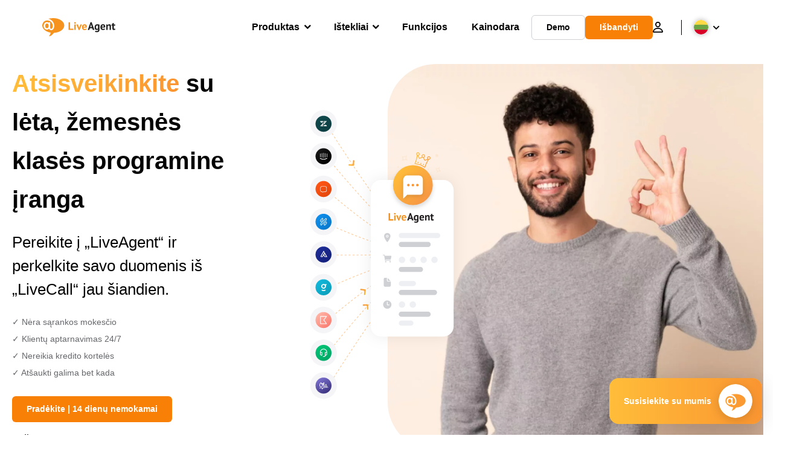

--- FILE ---
content_type: text/html; charset=UTF-8
request_url: https://www.liveagent.lt/perejimas-is-livecall/
body_size: 61769
content:
<!doctype html>
<html lang="lt-LT">
	<head><meta name="referrer" content="strict-origin-when-cross-origin">
	<meta charset="UTF-8">
	<meta http-equiv="X-UA-Compatible" content="IE=edge">
	<meta name="viewport" content="width=device-width, initial-scale=1.0, shrink-to-fit=no">

	<link rel="apple-touch-icon" sizes="180x180" href="https://www.liveagent.lt/app/themes/liveagent/assets/images/favicon/apple-touch-icon.png">
	<link rel="icon" type="image/png" sizes="32x32" href="https://www.liveagent.lt/app/themes/liveagent/assets/images/favicon/favicon-32x32.png">
	<link rel="icon" type="image/png" sizes="16x16" href="https://www.liveagent.lt/app/themes/liveagent/assets/images/favicon/favicon-16x16.png">

	<link rel="mask-icon" href="https://www.liveagent.lt/app/themes/liveagent/assets/images/favicon/safari-pinned-tab.svg" color="#f5912c">
	<meta name="apple-mobile-web-app-title" content="LiveAgent">
	<meta name="application-name" content="LiveAgent">
	<meta name="msapplication-TileColor" content="#ffffff">
	<meta name="theme-color" content="#ffffff">

	<!-- URLSLAB-SKIP-REPLACE-START -->
	<style id="inline-css" type="text/css">*{-webkit-box-sizing:border-box;box-sizing:border-box}*:active,*:focus,*:hover{outline:0}#app{position:relative}h1,h2,h3,h4,h5,h6,p{margin:0}a{text-decoration:none}a:active,a:focus,a:hover{text-decoration:none}ul{margin:0;padding:0;list-style:none}figure{margin:0}/*! sanitize.css v10.0.0 | CC0 License | github.com/csstools/sanitize.css */*,::before,::after{-webkit-box-sizing:border-box;box-sizing:border-box}::before,::after{text-decoration:inherit;vertical-align:inherit}html{cursor:default;line-height:1.5;-moz-tab-size:4;-o-tab-size:4;tab-size:4;-webkit-tap-highlight-color:transparent;-ms-text-size-adjust:100%;-webkit-text-size-adjust:100%}html:not(:lang(en)){word-break:break-word;-ms-hyphens:auto;hyphens:auto}body{margin:0}h1{font-size:2em;margin:.67em 0}dl dl,dl ol,dl ul,ol dl,ul dl{margin:0}ol ol,ol ul,ul ol,ul ul{margin:0}hr{height:0;overflow:visible}main{display:block}nav ol,nav ul{list-style:none;padding:0}pre{font-family:monospace,monospace;font-size:1em}a{background-color:transparent}abbr[title]{text-decoration:underline;-webkit-text-decoration:underline dotted;text-decoration:underline dotted}b,strong{font-weight:bolder}code,kbd,samp{font-family:monospace,monospace;font-size:1em}small{font-size:80%}audio,canvas,iframe,img,svg,video{vertical-align:middle}audio,video{display:inline-block}audio:not([controls]){display:none;height:0}iframe{border-style:none}img{border-style:none}svg:not([fill]){fill:currentColor}svg:not(:root){overflow:hidden}table{border-collapse:collapse}button,input,select{margin:0}button{overflow:visible;text-transform:none}button,[type=button],[type=reset],[type=submit]{-webkit-appearance:button}fieldset{border:1px solid #a0a0a0;padding:.35em .75em .625em}input{overflow:visible}legend{color:inherit;display:table;max-width:100%;white-space:normal}progress{display:inline-block;vertical-align:baseline}select{text-transform:none}textarea{margin:0;overflow:auto;resize:vertical}[type=checkbox],[type=radio]{padding:0}[type=search]{-webkit-appearance:textfield;outline-offset:-2px}::-webkit-inner-spin-button,::-webkit-outer-spin-button{height:auto}::-webkit-input-placeholder{color:inherit;opacity:.54}::-webkit-search-decoration{-webkit-appearance:none}::-webkit-file-upload-button{-webkit-appearance:button;font:inherit}::-moz-focus-inner{border-style:none;padding:0}:-moz-focusring{outline:1px dotted ButtonText}:-moz-ui-invalid{box-shadow:none}details{display:block}dialog{background-color:white;border:solid;color:black;display:block;height:-moz-fit-content;height:-webkit-fit-content;height:fit-content;left:0;margin:auto;padding:1em;position:absolute;right:0;width:-moz-fit-content;width:-webkit-fit-content;width:fit-content}dialog:not([open]){display:none}summary{display:list-item}canvas{display:inline-block}template{display:none}a,area,button,input,label,select,summary,textarea,[tabindex]{-ms-touch-action:manipulation;touch-action:manipulation}[hidden]{display:none}[aria-busy=true]{cursor:progress}[aria-controls]{cursor:pointer}[aria-disabled=true],[disabled]{cursor:not-allowed}[aria-hidden=false][hidden]{display:initial}[aria-hidden=false][hidden]:not(:focus){clip:rect(0,0,0,0);position:absolute}@font-face{font-family:fontello;src:url(/app/themes/liveagent/assets/webfonts/fontello.woff2?ver=20230109) format("woff2"),url(/app/themes/liveagent/assets/webfonts/fontello.woff?ver=20230109) format("woff"),url(/app/themes/liveagent/assets/webfonts/fontello.ttf?ver=20230109) format("truetype");font-weight:400;font-style:normal;font-display:swap}[class^=fontello-]::before,[class*=fontello-]::before{font-family:fontello,sans-serif;font-style:normal;font-weight:400;display:inline-block;text-decoration:inherit;width:1em;text-align:center;font-variant:normal;text-transform:none;-webkit-font-smoothing:antialiased;-moz-osx-font-smoothing:grayscale}.fontello-icon-e800::before{content:"\e800" !important}.fontello-icon-e801::before{content:"\e801" !important}.fontello-icon-e802::before{content:"\e802" !important}.fontello-icon-e803::before{content:"\e803" !important}.fontello-icon-e804::before{content:"\e804" !important}.fontello-icon-e805::before{content:"\e805" !important}.fontello-icon-e806::before{content:"\e806" !important}.fontello-icon-e807::before{content:"\e807" !important}.fontello-icon-e808::before{content:"\e808" !important}.fontello-icon-e809::before{content:"\e809" !important}.fontello-icon-e80a::before{content:"\e80a" !important}.fontello-icon-e80b::before{content:"\e80b" !important}.fontello-icon-e80c::before{content:"\e80c" !important}.fontello-icon-e80d::before{content:"\e80d" !important}.fontello-icon-e80e::before{content:"\e80e" !important}.fontello-icon-e80f::before{content:"\e80f" !important}.fontello-icon-e810::before{content:"\e810" !important}.fontello-icon-e811::before{content:"\e811" !important}.fontello-icon-e82a::before{content:"\e82a" !important}.fontello-icon-e82b::before{content:"\e82b" !important}.fontello-bars-solid::before{content:"\e812"}.fontello-calendar-regular::before{content:"\e813"}.fontello-check-circle-regular::before{content:"\e814"}.fontello-facebook-f-brands::before{content:"\e815"}.fontello-facebook-square-brands::before{content:"\e816"}.fontello-folder-solid::before{content:"\e817"}.fontello-instagram-brands::before{content:"\e818"}.fontello-linkedin-brands::before{content:"\e819"}.fontello-linkedin-in-brands::before{content:"\e81a"}.fontello-search-solid::before{content:"\e81b"}.fontello-times-circle-regular::before{content:"\e81c"}.fontello-twitter-brands::before{content:"\e81d"}.fontello-twitter-square-brands::before{content:"\e81e"}.fontello-user-solid::before{content:"\e81f"}.fontello-youtube-square-brands::before{content:"\e820"}.fontello-chevron-down-solid::before{content:"\e821"}.fontello-chevron-left-solid::before{content:"\e822"}.fontello-chevron-right-solid::before{content:"\e823"}.fontello-chevron-up-solid::before{content:"\e824"}.fontello-dribbble-brands::before{content:"\e825"}.fontello-github-brands::before{content:"\e826"}.fontello-map-marker-alt-solid::before{content:"\e827"}.fontello-phone-solid::before{content:"\e828"}.fontello-wordpress-simple-brands::before{content:"\e829"}.fontello-info::before{content:"\e82c"}.fontello-company::before{content:"\e82d"}.fontello-mail::before{content:"\e82e"}.fontello-user::before{content:"\e82f"}.fontello-inbox::before{content:"\e830" !important}.fontello-folder2::before{content:"\e831" !important}.fontello-anchor::before{content:"\e832" !important}.fontello-menu-academy::before{content:"\e851" !important}.fontello-menu-awards::before{content:"\e852" !important}.fontello-menu-blog::before{content:"\e853" !important}.fontello-menu-business-solutions::before{content:"\e854" !important}.fontello-menu-call-center::before{content:"\e855" !important}.fontello-menu-change-log::before{content:"\e839" !important}.fontello-menu-customer-portal::before{content:"\e856" !important}.fontello-menu-directory::before{content:"\e857" !important}.fontello-menu-glossary::before{content:"\e833" !important}.fontello-menu-help-desk::before{content:"\e843" !important}.fontello-menu-industry-solutions::before{content:"\e844" !important}.fontello-menu-knowledge-base::before{content:"\e845" !important}.fontello-menu-live-chat::before{content:"\e846" !important}.fontello-menu-social-media::before{content:"\e847" !important}.fontello-menu-system-status::before{content:"\e842" !important}.fontello-menu-take-a-tour::before{content:"\e849" !important}.fontello-menu-templates::before{content:"\e84a" !important}.fontello-menu-ticketing::before{content:"\e84b" !important}.fontello-menu-typing-test::before{content:"\e84c" !important}.fontello-menu-use-cases::before{content:"\e84d" !important}.fontello-menu-vector::before{content:"\e848" !important}.fontello-menu-webinars::before{content:"\e84e" !important}.fontello-menu-why-liveagent::before{content:"\e84f" !important}.fontello-menu-about-us::before{content:"\e850" !important}.fontello-menu-wordpress::before{content:"\e829" !important}.fontello-menu-research::before{content:"\e834" !important}.fontello-menu-checklists::before{content:"\e835" !important}.fontello-whatsapp-brands::before{content:"\e836"}:root{--primary-color:#fa9531;--secondary-color:#ffbd39;--third-color:#feefe0;--package-color-1:#3cc33e;--package-color-2:#1089f8;--package-color-3:#fa9531;--package-color-4:#b0b4bb;--new-item-color:#ff0;--extension-item-color:#050505;--successful-color:#07b65d;--error-color:#f72f49;--font-color-normal:#65676b;--font-color-level3:#65676b;--font-color-medium:#b0b4bb;--font-color-dark:#050505;--font-color-light:#fff;--content-color-normal:#65676b;--content-color-dark:#050505;--content-color-light:#fff;--button-full-font-color:#fff;--button-full-background-color-1:#fa9531;--button-full-background-color-2:#ffbd39;--button-outline-color:#e4e5e9;--border-color-normal:#65676b;--border-color-gray:#e4e5e9;--border-color-gray-icon:#bec2c9;--border-color-inputs:#ced0d4;--border-color-dark:#050505;--border-color-light:#fff;--main-background:#fff;--invert-main-background:#050505;--secondary-background:#f5f5f7;--light-background:#f5f5f7;--header-background:#fff;--main-nav-font-color:#050505;--main-nav-font-color-highlight:#fa9531;--main-nav-underline:#fa9531;--main-nav-submenu-background:#fff;--main-nav-submenu-font-color:#050505;--main-nav-submenu-font-color-hover:#050505;--cookie-background:#fff3e0;--newsletter-background:#f5f5f7;--tabs-background:#f5f5f7;--orange-background:#feefe0;--violet-background:#f3e6ff;--footer-column-border-color:#e4e5e9;--footer-middle-background-color-1:#fa9531;--footer-middle-background-color-2:#ffbd39;--box-shadow:0 0 16px 0 rgba(0,0,0,0.08);--box-shadow-big:0 .25em 4em 0 rgba(0,0,0,0.07);--background:linear-gradient(90deg,#ffbd39 0,#fa9531 100%);--background-invert:linear-gradient(90deg,#fa9531 0,#ffbd39 100%)}html{scroll-behavior:smooth}html :where(img[class*=wp-image-]){height:auto;max-width:100%}body{background-color:#fff;background-color:var(--main-background);font-family:"Helvetica Neue",Helvetica,Arial,sans-serif;font-size:16px;font-weight:400;line-height:24px;-webkit-tap-highlight-color:rgba(0,0,0,0);overflow-x:hidden}body.overlay{overflow:hidden !important}body.overlay::before{content:"";top:0;right:0;bottom:0;left:0;position:fixed;z-index:999998;background-color:rgba(0,0,0,0.6);-webkit-animation:fadeIn .25s;animation:fadeIn .25s}.home .AppContainer{overflow:hidden}.wrapper{position:relative;width:100%;max-width:1180px;margin-left:auto;margin-right:auto;padding-left:20px;padding-right:20px;border-radius:1rem}.wrapper__medium{max-width:1240px}.wrapper__extended{max-width:1380px}.wrapper__wide{position:relative;max-width:1380px;margin-left:auto;margin-right:auto;padding:1.5em 0}.wrapper__narrow{max-width:650px;margin-left:auto;margin-right:auto}.grecaptcha-badge{display:none !important}.hidden{display:none !important}.invisible{visibility:hidden !important;opacity:0 !important;cursor:default}.invisible *,.invisible:hover *{cursor:default !important}.pos-relative{position:relative}.pos-absolute{position:absolute}.pos-fixed{position:fixed}.pos-sticky{position:sticky}.wp-block-media-text{display:grid;grid-template-columns:50% 1fr;grid-template-rows:auto}.wp-block-media-text>.wp-block-media-text__media{-ms-flex-item-align:center;align-self:center}.wp-block-media-text>.wp-block-media-text__content{direction:ltr;grid-column:2;grid-row:1;padding:0 8%;word-break:break-word;align-self:center}.display-block{display:block !important}.flex{display:-webkit-box !important;display:-ms-flexbox !important;display:flex !important}.flex-wrap{-ms-flex-wrap:wrap !important;flex-wrap:wrap !important}.flex-direction-row{-webkit-box-orient:horizontal !important;-webkit-box-direction:normal !important;-ms-flex-direction:row !important;flex-direction:row !important}.flex-direction-column{-webkit-box-orient:vertical !important;-webkit-box-direction:normal !important;-ms-flex-direction:column !important;flex-direction:column !important}.flex-align-center{-ms-flex-line-pack:center !important;align-content:center !important;-webkit-box-align:center !important;-ms-flex-align:center !important;align-items:center !important}.flex-align-center .elementor-widget-wrap{-ms-flex-line-pack:center !important;align-content:center !important;-webkit-box-align:center !important;-ms-flex-align:center !important;align-items:center !important}.flex-justify-center{-webkit-box-pack:center !important;-ms-flex-pack:center !important;justify-content:center !important}.text-align-left{text-align:left !important}.text-align-left *{text-align:left}.text-align-center{text-align:center !important}.text-align-justify{text-align:justify !important}.text-decoration-none{text-decoration:none}.text-decoration-underline{text-decoration:underline}.w-100{width:100%}.no-margin[class]{margin:0 !important}.no-padding[class]{padding:0 !important}[class].ma-left{margin-left:auto}[class].ma-right{margin-right:auto}[class].ma-top{margin-top:auto}[class].ma-bottom{margin-bottom:auto}.mt-0[class]{margin-top:0}.mr-0[class]{margin-right:0}.mb-0[class]{margin-bottom:0}.ml-0[class]{margin-left:0}.pt-0[class]{padding-top:0}.pr-0[class]{padding-right:0}.pb-0[class]{padding-bottom:0}.pl-0[class]{padding-left:0}.mt-xxs[class]{margin-top:.15em}.mr-xxs[class]{margin-right:.15em}.mb-xxs[class]{margin-bottom:.15em}.ml-xxs[class]{margin-left:.15em}.pt-xxs[class]{padding-top:.15em}.pr-xxs[class]{padding-right:.15em}.pb-xxs[class]{padding-bottom:.15em}.pl-xxs[class]{padding-left:.15em}.mt-xs[class]{margin-top:.25em}.mr-xs[class]{margin-right:.25em}.mb-xs[class]{margin-bottom:.25em}.ml-xs[class]{margin-left:.25em}.pt-xs[class]{padding-top:.25em}.pr-xs[class]{padding-right:.25em}.pb-xs[class]{padding-bottom:.25em}.pl-xs[class]{padding-left:.25em}.mt-s[class]{margin-top:.5em}.mr-s[class]{margin-right:.5em}.mb-s[class]{margin-bottom:.5em}.ml-s[class]{margin-left:.5em}.pt-s[class]{padding-top:.5em}.pr-s[class]{padding-right:.5em}.pb-s[class]{padding-bottom:.5em}.pl-s[class]{padding-left:.5em}.mt-m[class]{margin-top:1em}.mr-m[class]{margin-right:1em}.mb-m[class]{margin-bottom:1em}.ml-m[class]{margin-left:1em}.pt-m[class]{padding-top:1em}.pr-m[class]{padding-right:1em}.pb-m[class]{padding-bottom:1em}.pl-m[class]{padding-left:1em}.mt-l[class]{margin-top:1.5em}.mr-l[class]{margin-right:1.5em}.mb-l[class]{margin-bottom:1.5em}.ml-l[class]{margin-left:1.5em}.pt-l[class]{padding-top:1.5em}.pr-l[class]{padding-right:1.5em}.pb-l[class]{padding-bottom:1.5em}.pl-l[class]{padding-left:1.5em}.mt-xl[class]{margin-top:2em}.mr-xl[class]{margin-right:2em}.mb-xl[class]{margin-bottom:2em}.ml-xl[class]{margin-left:2em}.pt-xl[class]{padding-top:2em}.pr-xl[class]{padding-right:2em}.pb-xl[class]{padding-bottom:2em}.pl-xl[class]{padding-left:2em}.mt-xxl[class]{margin-top:2.5em}.mr-xxl[class]{margin-right:2.5em}.mb-xxl[class]{margin-bottom:2.5em}.ml-xxl[class]{margin-left:2.5em}.pt-xxl[class]{padding-top:2.5em}.pr-xxl[class]{padding-right:2.5em}.pb-xxl[class]{padding-bottom:2.5em}.pl-xxl[class]{padding-left:2.5em}.mt-xxxl[class]{margin-top:3.25em}.mr-xxxl[class]{margin-right:3.25em}.mb-xxxl[class]{margin-bottom:3.25em}.ml-xxxl[class]{margin-left:3.25em}.pt-xxxl[class]{padding-top:3.25em}.pr-xxxl[class]{padding-right:3.25em}.pb-xxxl[class]{padding-bottom:3.25em}.pl-xxxl[class]{padding-left:3.25em}.mt-extreme-small[class]{margin-top:3.75em}.mr-extreme-small[class]{margin-right:3.75em}.mb-extreme-small[class]{margin-bottom:3.75em}.ml-extreme-small[class]{margin-left:3.75em}.pt-extreme-small[class]{padding-top:3.75em}.pr-extreme-small[class]{padding-right:3.75em}.pb-extreme-small[class]{padding-bottom:3.75em}.pl-extreme-small[class]{padding-left:3.75em}.mt-extreme[class]{margin-top:4.5em}.mr-extreme[class]{margin-right:4.5em}.mb-extreme[class]{margin-bottom:4.5em}.ml-extreme[class]{margin-left:4.5em}.pt-extreme[class]{padding-top:4.5em}.pr-extreme[class]{padding-right:4.5em}.pb-extreme[class]{padding-bottom:4.5em}.pl-extreme[class]{padding-left:4.5em}.mt-extreme-plus[class]{margin-top:5em}.mr-extreme-plus[class]{margin-right:5em}.mb-extreme-plus[class]{margin-bottom:5em}.ml-extreme-plus[class]{margin-left:5em}.pt-extreme-plus[class]{padding-top:5em}.pr-extreme-plus[class]{padding-right:5em}.pb-extreme-plus[class]{padding-bottom:5em}.pl-extreme-plus[class]{padding-left:5em}.mt-ultra[class]{margin-top:6em}.mr-ultra[class]{margin-right:6em}.mb-ultra[class]{margin-bottom:6em}.ml-ultra[class]{margin-left:6em}.pt-ultra[class]{padding-top:6em}.pr-ultra[class]{padding-right:6em}.pb-ultra[class]{padding-bottom:6em}.pl-ultra[class]{padding-left:6em}.mt-ultra-xl[class]{margin-top:9.375em}.mr-ultra-xl[class]{margin-right:9.375em}.mb-ultra-xl[class]{margin-bottom:9.375em}.ml-ultra-xl[class]{margin-left:9.375em}.pt-ultra-xl[class]{padding-top:9.375em}.pr-ultra-xl[class]{padding-right:9.375em}.pb-ultra-xl[class]{padding-bottom:9.375em}.pl-ultra-xl[class]{padding-left:9.375em}.mt-2xultra[class]{margin-top:10em}.mr-2xultra[class]{margin-right:10em}.mb-2xultra[class]{margin-bottom:10em}.ml-2xultra[class]{margin-left:10em}.pt-2xultra[class]{padding-top:10em}.pr-2xultra[class]{padding-right:10em}.pb-2xultra[class]{padding-bottom:10em}.pl-2xultra[class]{padding-left:10em}.Footer,.Reviews,.Block--redesign__successtories,.Block--redesign__testimonials,.SimilarSources{content-visibility:auto}body.lb-disable-scrolling{overflow:hidden}.lightboxOverlay{position:absolute;top:0;left:0;z-index:999999;opacity:.8;background-color:#000;display:none}.lightbox{overflow:hidden}.lightbox.splide,.lightbox-youtube{position:fixed;left:0;top:0;width:100vw;height:100vh;z-index:999999;text-align:center;line-height:0;font-weight:400;outline:0;opacity:0;-webkit-transition:opacity .5s;transition:opacity .5s}.lightbox.splide::after,.lightbox-youtube::after{background-color:#050505;background-color:var(--invert-main-background);width:100%;height:100%;content:"";position:absolute;top:0;left:0;opacity:.8}.lightbox.splide.active,.lightbox-youtube.active{opacity:1}.lightbox.splide>*,.lightbox-youtube>*{position:relative;z-index:1}.lightbox .splide__list{height:100vh}.lightbox .splide__slide{display:-webkit-box;display:-ms-flexbox;display:flex;-webkit-box-align:center;-ms-flex-align:center;align-items:center;-webkit-box-pack:center;-ms-flex-pack:center;justify-content:center;height:100%}.lightbox .youtube__inn{display:-webkit-box;display:-ms-flexbox;display:flex;-webkit-box-align:center;-ms-flex-align:center;align-items:center;-webkit-box-pack:center;-ms-flex-pack:center;justify-content:center;height:100%}.lightbox .youtube__wrapper{position:relative;width:calc(100% - 1em);height:0;padding-bottom:56.25%;z-index:1}.lightbox .youtube__inmodal{position:absolute;width:100%;top:0;left:0}.lightbox__image-wrapper{padding:0 4em}.lightbox__image-wrapper img{max-width:100%;max-height:100vh}.lightbox .splide__arrows{position:absolute;width:100%;height:2em;top:50%;-webkit-transform:translateY(-50%);-ms-transform:translateY(-50%);transform:translateY(-50%);z-index:2}.lightbox .splide__arrow{width:2em;height:2em;font-size:2rem}.lightbox .splide__arrow::before{display:none}.lightbox .splide__arrow:disabled{display:none}.lightbox .splide__arrow svg{fill:#fff}.lightbox__close.lightbox__close{color:#fff;color:var(--font-color-light);width:1em;height:1em;position:absolute;display:inline-block;right:.5em;top:.5em;font-size:3rem;line-height:1;cursor:pointer;z-index:2;text-shadow:0 0 .1em rgba(0,0,0,0.8)}@-webkit-keyframes chatDots{0%{opacity:.5}15%{-webkit-transform:translateY(-0.25em);transform:translateY(-0.25em)}25%{-webkit-transform:translateY(0);transform:translateY(0)}50%{opacity:1}100%{opacity:.5}}@keyframes chatDots{0%{opacity:.5}15%{-webkit-transform:translateY(-0.25em);transform:translateY(-0.25em)}25%{-webkit-transform:translateY(0);transform:translateY(0)}50%{opacity:1}100%{opacity:.5}}@-webkit-keyframes fadeIn{0%{opacity:0}100%{opacity:1}}@keyframes fadeIn{0%{opacity:0}100%{opacity:1}}@-webkit-keyframes bounceIn{0%{opacity:0;-webkit-transform:scale3d(0.3,0.3,0.3);transform:scale3d(0.3,0.3,0.3);-webkit-animation-timing-function:cubic-bezier(0.215,0.61,0.355,1);animation-timing-function:cubic-bezier(0.215,0.61,0.355,1)}20%{-webkit-transform:scale3d(1.1,1.1,1.1);transform:scale3d(1.1,1.1,1.1);-webkit-animation-timing-function:cubic-bezier(0.215,0.61,0.355,1);animation-timing-function:cubic-bezier(0.215,0.61,0.355,1)}40%{-webkit-transform:scale3d(0.9,0.9,0.9);transform:scale3d(0.9,0.9,0.9);-webkit-animation-timing-function:cubic-bezier(0.215,0.61,0.355,1);animation-timing-function:cubic-bezier(0.215,0.61,0.355,1)}60%{opacity:1;-webkit-transform:scale3d(1.03,1.03,1.03);transform:scale3d(1.03,1.03,1.03);-webkit-animation-timing-function:cubic-bezier(0.215,0.61,0.355,1);animation-timing-function:cubic-bezier(0.215,0.61,0.355,1)}80%{-webkit-transform:scale3d(0.97,0.97,0.97);transform:scale3d(0.97,0.97,0.97);-webkit-animation-timing-function:cubic-bezier(0.215,0.61,0.355,1);animation-timing-function:cubic-bezier(0.215,0.61,0.355,1)}to{opacity:1;-webkit-transform:scale3d(1,1,1);transform:scale3d(1,1,1);-webkit-animation-timing-function:cubic-bezier(0.215,0.61,0.355,1);animation-timing-function:cubic-bezier(0.215,0.61,0.355,1)}}@keyframes bounceIn{0%{opacity:0;-webkit-transform:scale3d(0.3,0.3,0.3);transform:scale3d(0.3,0.3,0.3);-webkit-animation-timing-function:cubic-bezier(0.215,0.61,0.355,1);animation-timing-function:cubic-bezier(0.215,0.61,0.355,1)}20%{-webkit-transform:scale3d(1.1,1.1,1.1);transform:scale3d(1.1,1.1,1.1);-webkit-animation-timing-function:cubic-bezier(0.215,0.61,0.355,1);animation-timing-function:cubic-bezier(0.215,0.61,0.355,1)}40%{-webkit-transform:scale3d(0.9,0.9,0.9);transform:scale3d(0.9,0.9,0.9);-webkit-animation-timing-function:cubic-bezier(0.215,0.61,0.355,1);animation-timing-function:cubic-bezier(0.215,0.61,0.355,1)}60%{opacity:1;-webkit-transform:scale3d(1.03,1.03,1.03);transform:scale3d(1.03,1.03,1.03);-webkit-animation-timing-function:cubic-bezier(0.215,0.61,0.355,1);animation-timing-function:cubic-bezier(0.215,0.61,0.355,1)}80%{-webkit-transform:scale3d(0.97,0.97,0.97);transform:scale3d(0.97,0.97,0.97);-webkit-animation-timing-function:cubic-bezier(0.215,0.61,0.355,1);animation-timing-function:cubic-bezier(0.215,0.61,0.355,1)}to{opacity:1;-webkit-transform:scale3d(1,1,1);transform:scale3d(1,1,1);-webkit-animation-timing-function:cubic-bezier(0.215,0.61,0.355,1);animation-timing-function:cubic-bezier(0.215,0.61,0.355,1)}}@-webkit-keyframes down{0%{-webkit-transform:translate(0);transform:translate(0)}20%{-webkit-transform:translateY(1em);transform:translateY(1em)}40%{-webkit-transform:translate(0);transform:translate(0)}}@keyframes down{0%{-webkit-transform:translate(0);transform:translate(0)}20%{-webkit-transform:translateY(1em);transform:translateY(1em)}40%{-webkit-transform:translate(0);transform:translate(0)}}@-webkit-keyframes slideDown{from{-webkit-transform:translateY(-100%);transform:translateY(-100%)}to{-webkit-transform:translateY(0);transform:translateY(0)}}@keyframes slideDown{from{-webkit-transform:translateY(-100%);transform:translateY(-100%)}to{-webkit-transform:translateY(0);transform:translateY(0)}}@-webkit-keyframes slideUp{from{-webkit-transform:translateY(0);transform:translateY(0)}to{-webkit-transform:translateY(-100%);transform:translateY(-100%)}}@keyframes slideUp{from{-webkit-transform:translateY(0);transform:translateY(0)}to{-webkit-transform:translateY(-100%);transform:translateY(-100%)}}@-webkit-keyframes pulse{0%{-webkit-box-shadow:0 0 0 0 rgba(245,145,44,0.6);box-shadow:0 0 0 0 rgba(245,145,44,0.6)}70%{-webkit-box-shadow:0 0 0 15px rgba(245,145,44,0);box-shadow:0 0 0 15px rgba(245,145,44,0)}100%{-webkit-box-shadow:0 0 0 0 rgba(245,145,44,0);box-shadow:0 0 0 0 rgba(245,145,44,0)}}@keyframes pulse{0%{-webkit-box-shadow:0 0 0 0 rgba(245,145,44,0.6);box-shadow:0 0 0 0 rgba(245,145,44,0.6)}70%{-webkit-box-shadow:0 0 0 15px rgba(245,145,44,0);box-shadow:0 0 0 15px rgba(245,145,44,0)}100%{-webkit-box-shadow:0 0 0 0 rgba(245,145,44,0);box-shadow:0 0 0 0 rgba(245,145,44,0)}}.c-black-real{color:#000 !important}.c-black-real *{color:inherit !important}.c-black-real svg{fill:currentcolor !important}svg.c-black-real{fill:currentcolor !important}.bg-black-real{background-color:#000 !important}.border-black-real{border-color:#000 !important}.c-black{color:#050505 !important}.c-black *{color:inherit !important}.c-black svg{fill:currentcolor !important}svg.c-black{fill:currentcolor !important}.bg-black{background-color:#050505 !important}.border-black{border-color:#050505 !important}.c-white{color:#fff !important}.c-white *{color:inherit !important}.c-white svg{fill:currentcolor !important}svg.c-white{fill:currentcolor !important}.bg-white{background-color:#fff !important}.border-white{border-color:#fff !important}.c-gray{color:#231f20 !important}.c-gray *{color:inherit !important}.c-gray svg{fill:currentcolor !important}svg.c-gray{fill:currentcolor !important}.bg-gray{background-color:#231f20 !important}.border-gray{border-color:#231f20 !important}.c-dark-gray{color:#65676b !important}.c-dark-gray *{color:inherit !important}.c-dark-gray svg{fill:currentcolor !important}svg.c-dark-gray{fill:currentcolor !important}.bg-dark-gray{background-color:#65676b !important}.border-dark-gray{border-color:#65676b !important}.c-medium-gray{color:#b0b4bb !important}.c-medium-gray *{color:inherit !important}.c-medium-gray svg{fill:currentcolor !important}svg.c-medium-gray{fill:currentcolor !important}.bg-medium-gray{background-color:#b0b4bb !important}.border-medium-gray{border-color:#b0b4bb !important}.c-medium-gray-quotes{color:#65676b !important}.c-medium-gray-quotes *{color:inherit !important}.c-medium-gray-quotes svg{fill:currentcolor !important}svg.c-medium-gray-quotes{fill:currentcolor !important}.bg-medium-gray-quotes{background-color:#65676b !important}.border-medium-gray-quotes{border-color:#65676b !important}.c-medium-gray-inputs{color:#ced0d4 !important}.c-medium-gray-inputs *{color:inherit !important}.c-medium-gray-inputs svg{fill:currentcolor !important}svg.c-medium-gray-inputs{fill:currentcolor !important}.bg-medium-gray-inputs{background-color:#ced0d4 !important}.border-medium-gray-inputs{border-color:#ced0d4 !important}.c-level3{color:#8c9097 !important}.c-level3 *{color:inherit !important}.c-level3 svg{fill:currentcolor !important}svg.c-level3{fill:currentcolor !important}.bg-level3{background-color:#8c9097 !important}.border-level3{border-color:#8c9097 !important}.c-level4{color:#f9f9fa !important}.c-level4 *{color:inherit !important}.c-level4 svg{fill:currentcolor !important}svg.c-level4{fill:currentcolor !important}.bg-level4{background-color:#f9f9fa !important}.border-level4{border-color:#f9f9fa !important}.c-light-gray{color:#e4e5e9 !important}.c-light-gray *{color:inherit !important}.c-light-gray svg{fill:currentcolor !important}svg.c-light-gray{fill:currentcolor !important}.bg-light-gray{background-color:#e4e5e9 !important}.border-light-gray{border-color:#e4e5e9 !important}.c-lighter-gray{color:#d8dadf !important}.c-lighter-gray *{color:inherit !important}.c-lighter-gray svg{fill:currentcolor !important}svg.c-lighter-gray{fill:currentcolor !important}.bg-lighter-gray{background-color:#d8dadf !important}.border-lighter-gray{border-color:#d8dadf !important}.c-light-gray-icon{color:#bec2c9 !important}.c-light-gray-icon *{color:inherit !important}.c-light-gray-icon svg{fill:currentcolor !important}svg.c-light-gray-icon{fill:currentcolor !important}.bg-light-gray-icon{background-color:#bec2c9 !important}.border-light-gray-icon{border-color:#bec2c9 !important}.c-lightest-gray{color:#f5f5f7 !important}.c-lightest-gray *{color:inherit !important}.c-lightest-gray svg{fill:currentcolor !important}svg.c-lightest-gray{fill:currentcolor !important}.bg-lightest-gray{background-color:#f5f5f7 !important}.border-lightest-gray{border-color:#f5f5f7 !important}.c-ultralightest-gray{color:#f5f5f7 !important}.c-ultralightest-gray *{color:inherit !important}.c-ultralightest-gray svg{fill:currentcolor !important}svg.c-ultralightest-gray{fill:currentcolor !important}.bg-ultralightest-gray{background-color:#f5f5f7 !important}.border-ultralightest-gray{border-color:#f5f5f7 !important}.c-pricing-gray{color:#edeff3 !important}.c-pricing-gray *{color:inherit !important}.c-pricing-gray svg{fill:currentcolor !important}svg.c-pricing-gray{fill:currentcolor !important}.bg-pricing-gray{background-color:#edeff3 !important}.border-pricing-gray{border-color:#edeff3 !important}.c-dark-orange{color:#fa9531 !important}.c-dark-orange *{color:inherit !important}.c-dark-orange svg{fill:currentcolor !important}svg.c-dark-orange{fill:currentcolor !important}.bg-dark-orange{background-color:#fa9531 !important}.border-dark-orange{border-color:#fa9531 !important}.c-primary{color:#fa9531 !important}.c-primary *{color:inherit !important}.c-primary svg{fill:currentcolor !important}svg.c-primary{fill:currentcolor !important}.bg-primary{background-color:#fa9531 !important}.border-primary{border-color:#fa9531 !important}.c-orange-new{color:#ffb928 !important}.c-orange-new *{color:inherit !important}.c-orange-new svg{fill:currentcolor !important}svg.c-orange-new{fill:currentcolor !important}.bg-orange-new{background-color:#ffb928 !important}.border-orange-new{border-color:#ffb928 !important}.c-medium-orange{color:#feefe0 !important}.c-medium-orange *{color:inherit !important}.c-medium-orange svg{fill:currentcolor !important}svg.c-medium-orange{fill:currentcolor !important}.bg-medium-orange{background-color:#feefe0 !important}.border-medium-orange{border-color:#feefe0 !important}.c-light-orange{color:#ffbd39 !important}.c-light-orange *{color:inherit !important}.c-light-orange svg{fill:currentcolor !important}svg.c-light-orange{fill:currentcolor !important}.bg-light-orange{background-color:#ffbd39 !important}.border-light-orange{border-color:#ffbd39 !important}.c-light-green{color:#3cc33e !important}.c-light-green *{color:inherit !important}.c-light-green svg{fill:currentcolor !important}svg.c-light-green{fill:currentcolor !important}.bg-light-green{background-color:#3cc33e !important}.border-light-green{border-color:#3cc33e !important}.c-light-blue{color:#1089f8 !important}.c-light-blue *{color:inherit !important}.c-light-blue svg{fill:currentcolor !important}svg.c-light-blue{fill:currentcolor !important}.bg-light-blue{background-color:#1089f8 !important}.border-light-blue{border-color:#1089f8 !important}.c-green{color:#080 !important}.c-green *{color:inherit !important}.c-green svg{fill:currentcolor !important}svg.c-green{fill:currentcolor !important}.bg-green{background-color:#080 !important}.border-green{border-color:#080 !important}.c-red{color:#f00 !important}.c-red *{color:inherit !important}.c-red svg{fill:currentcolor !important}svg.c-red{fill:currentcolor !important}.bg-red{background-color:#f00 !important}.border-red{border-color:#f00 !important}.c-yellow{color:#ff0 !important}.c-yellow *{color:inherit !important}.c-yellow svg{fill:currentcolor !important}svg.c-yellow{fill:currentcolor !important}.bg-yellow{background-color:#ff0 !important}.border-yellow{border-color:#ff0 !important}.c-dark-pink{color:#b44b85 !important}.c-dark-pink *{color:inherit !important}.c-dark-pink svg{fill:currentcolor !important}svg.c-dark-pink{fill:currentcolor !important}.bg-dark-pink{background-color:#b44b85 !important}.border-dark-pink{border-color:#b44b85 !important}.c-light-pink{color:#f478a5 !important}.c-light-pink *{color:inherit !important}.c-light-pink svg{fill:currentcolor !important}svg.c-light-pink{fill:currentcolor !important}.bg-light-pink{background-color:#f478a5 !important}.border-light-pink{border-color:#f478a5 !important}.c-saturated-violet{color:#ae54fd !important}.c-saturated-violet *{color:inherit !important}.c-saturated-violet svg{fill:currentcolor !important}svg.c-saturated-violet{fill:currentcolor !important}.bg-saturated-violet{background-color:#ae54fd !important}.border-saturated-violet{border-color:#ae54fd !important}.c-desaturated-violet{color:#f3e6ff !important}.c-desaturated-violet *{color:inherit !important}.c-desaturated-violet svg{fill:currentcolor !important}svg.c-desaturated-violet{fill:currentcolor !important}.bg-desaturated-violet{background-color:#f3e6ff !important}.border-desaturated-violet{border-color:#f3e6ff !important}.c-saturated-blue{color:#2570ed !important}.c-saturated-blue *{color:inherit !important}.c-saturated-blue svg{fill:currentcolor !important}svg.c-saturated-blue{fill:currentcolor !important}.bg-saturated-blue{background-color:#2570ed !important}.border-saturated-blue{border-color:#2570ed !important}.c-desaturated-blue{color:#dfeafd !important}.c-desaturated-blue *{color:inherit !important}.c-desaturated-blue svg{fill:currentcolor !important}svg.c-desaturated-blue{fill:currentcolor !important}.bg-desaturated-blue{background-color:#dfeafd !important}.border-desaturated-blue{border-color:#dfeafd !important}.c-saturated-green{color:#07b65d !important}.c-saturated-green *{color:inherit !important}.c-saturated-green svg{fill:currentcolor !important}svg.c-saturated-green{fill:currentcolor !important}.bg-saturated-green{background-color:#07b65d !important}.border-saturated-green{border-color:#07b65d !important}.c-desaturated-green{color:#daf4e7 !important}.c-desaturated-green *{color:inherit !important}.c-desaturated-green svg{fill:currentcolor !important}svg.c-desaturated-green{fill:currentcolor !important}.bg-desaturated-green{background-color:#daf4e7 !important}.border-desaturated-green{border-color:#daf4e7 !important}.c-saturated-red{color:#f72f49 !important}.c-saturated-red *{color:inherit !important}.c-saturated-red svg{fill:currentcolor !important}svg.c-saturated-red{fill:currentcolor !important}.bg-saturated-red{background-color:#f72f49 !important}.border-saturated-red{border-color:#f72f49 !important}.c-desaturated-red{color:#fee0e4 !important}.c-desaturated-red *{color:inherit !important}.c-desaturated-red svg{fill:currentcolor !important}svg.c-desaturated-red{fill:currentcolor !important}.bg-desaturated-red{background-color:#fee0e4 !important}.border-desaturated-red{border-color:#fee0e4 !important}.c-saturated-cyan{color:#48c6ce !important}.c-saturated-cyan *{color:inherit !important}.c-saturated-cyan svg{fill:currentcolor !important}svg.c-saturated-cyan{fill:currentcolor !important}.bg-saturated-cyan{background-color:#48c6ce !important}.border-saturated-cyan{border-color:#48c6ce !important}.c-desaturated-cyan{color:#e4f7f8 !important}.c-desaturated-cyan *{color:inherit !important}.c-desaturated-cyan svg{fill:currentcolor !important}svg.c-desaturated-cyan{fill:currentcolor !important}.bg-desaturated-cyan{background-color:#e4f7f8 !important}.border-desaturated-cyan{border-color:#e4f7f8 !important}@media(min-width:768px){.wrapper__wide{padding:2.75em 0}.hidden-tablet{display:none !important}.display-block-tablet{display:block !important}.flex-tablet{display:-webkit-box !important;display:-ms-flexbox !important;display:flex !important}.mobile--only{display:none}.mt-0-tablet[class]{margin-top:0}.mr-0-tablet[class]{margin-right:0}.mb-0-tablet[class]{margin-bottom:0}.ml-0-tablet[class]{margin-left:0}.pt-0-tablet[class]{padding-top:0}.pr-0-tablet[class]{padding-right:0}.pb-0-tablet[class]{padding-bottom:0}.pl-0-tablet[class]{padding-left:0}.mt-xxs-tablet[class]{margin-top:.15em}.mr-xxs-tablet[class]{margin-right:.15em}.mb-xxs-tablet[class]{margin-bottom:.15em}.ml-xxs-tablet[class]{margin-left:.15em}.pt-xxs-tablet[class]{padding-top:.15em}.pr-xxs-tablet[class]{padding-right:.15em}.pb-xxs-tablet[class]{padding-bottom:.15em}.pl-xxs-tablet[class]{padding-left:.15em}.mt-xs-tablet[class]{margin-top:.25em}.mr-xs-tablet[class]{margin-right:.25em}.mb-xs-tablet[class]{margin-bottom:.25em}.ml-xs-tablet[class]{margin-left:.25em}.pt-xs-tablet[class]{padding-top:.25em}.pr-xs-tablet[class]{padding-right:.25em}.pb-xs-tablet[class]{padding-bottom:.25em}.pl-xs-tablet[class]{padding-left:.25em}.mt-s-tablet[class]{margin-top:.5em}.mr-s-tablet[class]{margin-right:.5em}.mb-s-tablet[class]{margin-bottom:.5em}.ml-s-tablet[class]{margin-left:.5em}.pt-s-tablet[class]{padding-top:.5em}.pr-s-tablet[class]{padding-right:.5em}.pb-s-tablet[class]{padding-bottom:.5em}.pl-s-tablet[class]{padding-left:.5em}.mt-m-tablet[class]{margin-top:1em}.mr-m-tablet[class]{margin-right:1em}.mb-m-tablet[class]{margin-bottom:1em}.ml-m-tablet[class]{margin-left:1em}.pt-m-tablet[class]{padding-top:1em}.pr-m-tablet[class]{padding-right:1em}.pb-m-tablet[class]{padding-bottom:1em}.pl-m-tablet[class]{padding-left:1em}.mt-l-tablet[class]{margin-top:1.5em}.mr-l-tablet[class]{margin-right:1.5em}.mb-l-tablet[class]{margin-bottom:1.5em}.ml-l-tablet[class]{margin-left:1.5em}.pt-l-tablet[class]{padding-top:1.5em}.pr-l-tablet[class]{padding-right:1.5em}.pb-l-tablet[class]{padding-bottom:1.5em}.pl-l-tablet[class]{padding-left:1.5em}.mt-xl-tablet[class]{margin-top:2em}.mr-xl-tablet[class]{margin-right:2em}.mb-xl-tablet[class]{margin-bottom:2em}.ml-xl-tablet[class]{margin-left:2em}.pt-xl-tablet[class]{padding-top:2em}.pr-xl-tablet[class]{padding-right:2em}.pb-xl-tablet[class]{padding-bottom:2em}.pl-xl-tablet[class]{padding-left:2em}.mt-xxl-tablet[class]{margin-top:2.5em}.mr-xxl-tablet[class]{margin-right:2.5em}.mb-xxl-tablet[class]{margin-bottom:2.5em}.ml-xxl-tablet[class]{margin-left:2.5em}.pt-xxl-tablet[class]{padding-top:2.5em}.pr-xxl-tablet[class]{padding-right:2.5em}.pb-xxl-tablet[class]{padding-bottom:2.5em}.pl-xxl-tablet[class]{padding-left:2.5em}.mt-xxxl-tablet[class]{margin-top:3.25em}.mr-xxxl-tablet[class]{margin-right:3.25em}.mb-xxxl-tablet[class]{margin-bottom:3.25em}.ml-xxxl-tablet[class]{margin-left:3.25em}.pt-xxxl-tablet[class]{padding-top:3.25em}.pr-xxxl-tablet[class]{padding-right:3.25em}.pb-xxxl-tablet[class]{padding-bottom:3.25em}.pl-xxxl-tablet[class]{padding-left:3.25em}.mt-extreme-small-tablet[class]{margin-top:3.75em}.mr-extreme-small-tablet[class]{margin-right:3.75em}.mb-extreme-small-tablet[class]{margin-bottom:3.75em}.ml-extreme-small-tablet[class]{margin-left:3.75em}.pt-extreme-small-tablet[class]{padding-top:3.75em}.pr-extreme-small-tablet[class]{padding-right:3.75em}.pb-extreme-small-tablet[class]{padding-bottom:3.75em}.pl-extreme-small-tablet[class]{padding-left:3.75em}.mt-extreme-tablet[class]{margin-top:4.5em}.mr-extreme-tablet[class]{margin-right:4.5em}.mb-extreme-tablet[class]{margin-bottom:4.5em}.ml-extreme-tablet[class]{margin-left:4.5em}.pt-extreme-tablet[class]{padding-top:4.5em}.pr-extreme-tablet[class]{padding-right:4.5em}.pb-extreme-tablet[class]{padding-bottom:4.5em}.pl-extreme-tablet[class]{padding-left:4.5em}.mt-extreme-plus-tablet[class]{margin-top:5em}.mr-extreme-plus-tablet[class]{margin-right:5em}.mb-extreme-plus-tablet[class]{margin-bottom:5em}.ml-extreme-plus-tablet[class]{margin-left:5em}.pt-extreme-plus-tablet[class]{padding-top:5em}.pr-extreme-plus-tablet[class]{padding-right:5em}.pb-extreme-plus-tablet[class]{padding-bottom:5em}.pl-extreme-plus-tablet[class]{padding-left:5em}.mt-ultra-tablet[class]{margin-top:6em}.mr-ultra-tablet[class]{margin-right:6em}.mb-ultra-tablet[class]{margin-bottom:6em}.ml-ultra-tablet[class]{margin-left:6em}.pt-ultra-tablet[class]{padding-top:6em}.pr-ultra-tablet[class]{padding-right:6em}.pb-ultra-tablet[class]{padding-bottom:6em}.pl-ultra-tablet[class]{padding-left:6em}.mt-ultra-xl-tablet[class]{margin-top:9.375em}.mr-ultra-xl-tablet[class]{margin-right:9.375em}.mb-ultra-xl-tablet[class]{margin-bottom:9.375em}.ml-ultra-xl-tablet[class]{margin-left:9.375em}.pt-ultra-xl-tablet[class]{padding-top:9.375em}.pr-ultra-xl-tablet[class]{padding-right:9.375em}.pb-ultra-xl-tablet[class]{padding-bottom:9.375em}.pl-ultra-xl-tablet[class]{padding-left:9.375em}.mt-2xultra-tablet[class]{margin-top:10em}.mr-2xultra-tablet[class]{margin-right:10em}.mb-2xultra-tablet[class]{margin-bottom:10em}.ml-2xultra-tablet[class]{margin-left:10em}.pt-2xultra-tablet[class]{padding-top:10em}.pr-2xultra-tablet[class]{padding-right:10em}.pb-2xultra-tablet[class]{padding-bottom:10em}.pl-2xultra-tablet[class]{padding-left:10em}}@media(min-width:1024px){.wrapper__extended{padding:3em 8.7%}.wrapper__wide{display:-webkit-box;display:-ms-flexbox;display:flex}.hidden-tablet-landscape{display:none !important}.display-block-tablet-landscape{display:block !important}.flex-tablet-landscape{display:-webkit-box !important;display:-ms-flexbox !important;display:flex !important}.tablet--only{display:none}.mt-0-tablet-landscape[class]{margin-top:0}.mr-0-tablet-landscape[class]{margin-right:0}.mb-0-tablet-landscape[class]{margin-bottom:0}.ml-0-tablet-landscape[class]{margin-left:0}.pt-0-tablet-landscape[class]{padding-top:0}.pr-0-tablet-landscape[class]{padding-right:0}.pb-0-tablet-landscape[class]{padding-bottom:0}.pl-0-tablet-landscape[class]{padding-left:0}.mt-xxs-tablet-landscape[class]{margin-top:.15em}.mr-xxs-tablet-landscape[class]{margin-right:.15em}.mb-xxs-tablet-landscape[class]{margin-bottom:.15em}.ml-xxs-tablet-landscape[class]{margin-left:.15em}.pt-xxs-tablet-landscape[class]{padding-top:.15em}.pr-xxs-tablet-landscape[class]{padding-right:.15em}.pb-xxs-tablet-landscape[class]{padding-bottom:.15em}.pl-xxs-tablet-landscape[class]{padding-left:.15em}.mt-xs-tablet-landscape[class]{margin-top:.25em}.mr-xs-tablet-landscape[class]{margin-right:.25em}.mb-xs-tablet-landscape[class]{margin-bottom:.25em}.ml-xs-tablet-landscape[class]{margin-left:.25em}.pt-xs-tablet-landscape[class]{padding-top:.25em}.pr-xs-tablet-landscape[class]{padding-right:.25em}.pb-xs-tablet-landscape[class]{padding-bottom:.25em}.pl-xs-tablet-landscape[class]{padding-left:.25em}.mt-s-tablet-landscape[class]{margin-top:.5em}.mr-s-tablet-landscape[class]{margin-right:.5em}.mb-s-tablet-landscape[class]{margin-bottom:.5em}.ml-s-tablet-landscape[class]{margin-left:.5em}.pt-s-tablet-landscape[class]{padding-top:.5em}.pr-s-tablet-landscape[class]{padding-right:.5em}.pb-s-tablet-landscape[class]{padding-bottom:.5em}.pl-s-tablet-landscape[class]{padding-left:.5em}.mt-m-tablet-landscape[class]{margin-top:1em}.mr-m-tablet-landscape[class]{margin-right:1em}.mb-m-tablet-landscape[class]{margin-bottom:1em}.ml-m-tablet-landscape[class]{margin-left:1em}.pt-m-tablet-landscape[class]{padding-top:1em}.pr-m-tablet-landscape[class]{padding-right:1em}.pb-m-tablet-landscape[class]{padding-bottom:1em}.pl-m-tablet-landscape[class]{padding-left:1em}.mt-l-tablet-landscape[class]{margin-top:1.5em}.mr-l-tablet-landscape[class]{margin-right:1.5em}.mb-l-tablet-landscape[class]{margin-bottom:1.5em}.ml-l-tablet-landscape[class]{margin-left:1.5em}.pt-l-tablet-landscape[class]{padding-top:1.5em}.pr-l-tablet-landscape[class]{padding-right:1.5em}.pb-l-tablet-landscape[class]{padding-bottom:1.5em}.pl-l-tablet-landscape[class]{padding-left:1.5em}.mt-xl-tablet-landscape[class]{margin-top:2em}.mr-xl-tablet-landscape[class]{margin-right:2em}.mb-xl-tablet-landscape[class]{margin-bottom:2em}.ml-xl-tablet-landscape[class]{margin-left:2em}.pt-xl-tablet-landscape[class]{padding-top:2em}.pr-xl-tablet-landscape[class]{padding-right:2em}.pb-xl-tablet-landscape[class]{padding-bottom:2em}.pl-xl-tablet-landscape[class]{padding-left:2em}.mt-xxl-tablet-landscape[class]{margin-top:2.5em}.mr-xxl-tablet-landscape[class]{margin-right:2.5em}.mb-xxl-tablet-landscape[class]{margin-bottom:2.5em}.ml-xxl-tablet-landscape[class]{margin-left:2.5em}.pt-xxl-tablet-landscape[class]{padding-top:2.5em}.pr-xxl-tablet-landscape[class]{padding-right:2.5em}.pb-xxl-tablet-landscape[class]{padding-bottom:2.5em}.pl-xxl-tablet-landscape[class]{padding-left:2.5em}.mt-xxxl-tablet-landscape[class]{margin-top:3.25em}.mr-xxxl-tablet-landscape[class]{margin-right:3.25em}.mb-xxxl-tablet-landscape[class]{margin-bottom:3.25em}.ml-xxxl-tablet-landscape[class]{margin-left:3.25em}.pt-xxxl-tablet-landscape[class]{padding-top:3.25em}.pr-xxxl-tablet-landscape[class]{padding-right:3.25em}.pb-xxxl-tablet-landscape[class]{padding-bottom:3.25em}.pl-xxxl-tablet-landscape[class]{padding-left:3.25em}.mt-extreme-small-tablet-landscape[class]{margin-top:3.75em}.mr-extreme-small-tablet-landscape[class]{margin-right:3.75em}.mb-extreme-small-tablet-landscape[class]{margin-bottom:3.75em}.ml-extreme-small-tablet-landscape[class]{margin-left:3.75em}.pt-extreme-small-tablet-landscape[class]{padding-top:3.75em}.pr-extreme-small-tablet-landscape[class]{padding-right:3.75em}.pb-extreme-small-tablet-landscape[class]{padding-bottom:3.75em}.pl-extreme-small-tablet-landscape[class]{padding-left:3.75em}.mt-extreme-tablet-landscape[class]{margin-top:4.5em}.mr-extreme-tablet-landscape[class]{margin-right:4.5em}.mb-extreme-tablet-landscape[class]{margin-bottom:4.5em}.ml-extreme-tablet-landscape[class]{margin-left:4.5em}.pt-extreme-tablet-landscape[class]{padding-top:4.5em}.pr-extreme-tablet-landscape[class]{padding-right:4.5em}.pb-extreme-tablet-landscape[class]{padding-bottom:4.5em}.pl-extreme-tablet-landscape[class]{padding-left:4.5em}.mt-extreme-plus-tablet-landscape[class]{margin-top:5em}.mr-extreme-plus-tablet-landscape[class]{margin-right:5em}.mb-extreme-plus-tablet-landscape[class]{margin-bottom:5em}.ml-extreme-plus-tablet-landscape[class]{margin-left:5em}.pt-extreme-plus-tablet-landscape[class]{padding-top:5em}.pr-extreme-plus-tablet-landscape[class]{padding-right:5em}.pb-extreme-plus-tablet-landscape[class]{padding-bottom:5em}.pl-extreme-plus-tablet-landscape[class]{padding-left:5em}.mt-ultra-tablet-landscape[class]{margin-top:6em}.mr-ultra-tablet-landscape[class]{margin-right:6em}.mb-ultra-tablet-landscape[class]{margin-bottom:6em}.ml-ultra-tablet-landscape[class]{margin-left:6em}.pt-ultra-tablet-landscape[class]{padding-top:6em}.pr-ultra-tablet-landscape[class]{padding-right:6em}.pb-ultra-tablet-landscape[class]{padding-bottom:6em}.pl-ultra-tablet-landscape[class]{padding-left:6em}.mt-ultra-xl-tablet-landscape[class]{margin-top:9.375em}.mr-ultra-xl-tablet-landscape[class]{margin-right:9.375em}.mb-ultra-xl-tablet-landscape[class]{margin-bottom:9.375em}.ml-ultra-xl-tablet-landscape[class]{margin-left:9.375em}.pt-ultra-xl-tablet-landscape[class]{padding-top:9.375em}.pr-ultra-xl-tablet-landscape[class]{padding-right:9.375em}.pb-ultra-xl-tablet-landscape[class]{padding-bottom:9.375em}.pl-ultra-xl-tablet-landscape[class]{padding-left:9.375em}.mt-2xultra-tablet-landscape[class]{margin-top:10em}.mr-2xultra-tablet-landscape[class]{margin-right:10em}.mb-2xultra-tablet-landscape[class]{margin-bottom:10em}.ml-2xultra-tablet-landscape[class]{margin-left:10em}.pt-2xultra-tablet-landscape[class]{padding-top:10em}.pr-2xultra-tablet-landscape[class]{padding-right:10em}.pb-2xultra-tablet-landscape[class]{padding-bottom:10em}.pl-2xultra-tablet-landscape[class]{padding-left:10em}}@media(min-width:1180px){.lightbox .youtube__wrapper{width:85%;height:100vh;padding-bottom:0}}@media(min-width:1380px){.wrapper__extended{padding:5.25em 7.5em}}@media(max-width:1379px){.desktop--only{display:none}}@media(max-width:1180px){.wrapper{padding-left:40px;padding-right:40px}}@media(max-width:1023px){.AppContainer{padding-left:0 !important;padding-right:0 !important}}@media(max-width:768px){.wrapper{padding-left:40px !important;padding-right:40px !important}}@media(max-width:767px){html{overflow-x:hidden}.AppContainer{padding-left:1em !important;padding-right:1em !important}}@media(max-width:415px){.wrapper{padding-left:1em !important;padding-right:1em !important}}@media(prefers-color-scheme:dark){:root{--header-background:#fff}}body.demo #app .Header, .page-template-template-trialredesign .Header, .page-template-template-trialredesign .Newsletter, .page-template-template-trialredesign .Footer, .page-template-template-trial-redesign .Header, .page-template-template-trial-redesign .Newsletter, .page-template-template-trial-redesign .Footer, .page-template-template-redeem-code .Header, .page-template-template-redeem-code .Newsletter, .page-template-template-redeem-code .Footer {
    display: none;
		}.Header__flags{display:none}.Header__flags ul{margin:0}.Header__flags__title,.Header__flags p{display:none}.Header__flags--item{-webkit-column-break-inside:avoid;-moz-column-break-inside:avoid;break-inside:avoid}.Header__flags--item-flag{width:1.5em;height:1.5em;margin-right:.5rem;border-radius:50%;-webkit-box-shadow:0 0 .25em 0 rgba(0,0,0,0.5);box-shadow:0 0 .25em 0 rgba(0,0,0,0.5)}.Header__flags--item-link[class]{color:#65676b;color:var(--font-color-level3);position:relative;display:-webkit-box;display:-ms-flexbox;display:flex;-webkit-box-align:center;-ms-flex-align:center;align-items:center;padding:.5em 0;font-size:.75rem;line-height:1;text-decoration:none !important}.Header__flags--item-link[class]:not(.active)::before{width:100%;height:100%;background-color:rgba(0,0,0,0.06);content:"";position:absolute;bottom:0;left:-0.5em;z-index:1;-webkit-transform:scaleX(0);-ms-transform:scaleX(0);transform:scaleX(0);-webkit-transform-origin:left center;-ms-transform-origin:left center;transform-origin:left center;-webkit-transition:all .5s ease;transition:all .5s ease;pointer-events:none}.Header__flags--item-link[class].active{opacity:.6}.Header__flags--item-link[class]:active,.Header__flags--item-link[class]:focus,.Header__flags--item-link[class]:hover{color:#65676b;color:var(--font-color-level3)}.Header__flags--item-link[class]:active::before,.Header__flags--item-link[class]:focus::before,.Header__flags--item-link[class]:hover::before{-webkit-transform:scaleX(1);-ms-transform:scaleX(1);transform:scaleX(1)}.Header__flags--item-toggle{cursor:pointer}.Header__flags--item-toggle .Header__flags--item-flag{-webkit-box-shadow:0 0 .5em 0 rgba(0,0,0,0.3);box-shadow:0 0 .5em 0 rgba(0,0,0,0.3)}.Header__flags--item-toggle::after{content:"\e821";font-family:fontello,sans-serif;font-size:.75rem;top:.5625em;right:0;width:.75em;display:inline-block}.Header__flags--item-toggle:active .Header__flags--item-flag,.Header__flags--item-toggle:focus .Header__flags--item-flag,.Header__flags--item-toggle:hover .Header__flags--item-flag{-webkit-box-shadow:0 0 .75em 0 rgba(0,0,0,0.75);box-shadow:0 0 .75em 0 rgba(0,0,0,0.75)}.Header__flags--mainmenu{background-color:#fff;background-color:var(--main-background);position:fixed;overflow:scroll;width:100vw;height:100vh;padding:1.25em;opacity:0;left:0;top:4em;-webkit-transition:opacity .2s;transition:opacity .2s}.Header__flags--mainmenu.active{display:block}.Header__flags--mainmenu.active.visible{opacity:1}.Header__flags--region{height:auto;margin-right:1em;margin-bottom:1em;float:left}.Header__flags--region ul{display:-webkit-box;display:-ms-flexbox;display:flex;-ms-flex-wrap:wrap;flex-wrap:wrap}.Header__flags--region ul li{-webkit-transform:translateZ(0);transform:translateZ(0);margin-right:.75em}.Header__flags--region-title{position:relative;font-size:.875rem;line-height:1.25;margin:0 0 .25em 0}.Header__flags--region-europe{float:none;margin-right:0;-webkit-column-count:2;-moz-column-count:2;column-count:2;-webkit-column-gap:2em;-moz-column-gap:2em;column-gap:2em}.Header__flags--region-europe h4,.Header__flags--region-europe .h4{-webkit-column-span:all;-moz-column-span:all;column-span:all}.Header__flags--region-europe ul{display:block}.Header__flags--region-europe ul li{margin-right:0}.Header__flags--region-switcher{display:none;width:100%}.Header__flags--item-sv,.Header__flags--item-ja,.Header__flags--item-fi,.Header__flags--item-no{display:none !important}.Header__navigation.active.mobile-active .Header__flags__mobile__title{display:none}.Header__navigation.active.mobile-active .Header__flags--main>ul{margin:0}.Header__navigation.active.mobile-active .Header__flags--mainmenu{position:relative;padding:0 1.5em;height:auto;top:unset}.Header__navigation.active.mobile-active .Header__flags--mainmenu.active{display:-webkit-box;display:-ms-flexbox;display:flex;background-color:#f9f9fa}.Header__navigation.active.mobile-active .Header__flags--item-toggle{display:-webkit-box;display:-ms-flexbox;display:flex;-webkit-box-pack:justify;-ms-flex-pack:justify;justify-content:space-between;padding:0 1.25em;-webkit-box-align:center;-ms-flex-align:center;align-items:center}.Header__navigation.active.mobile-active .Header__flags--item-toggle.active{background-color:#edeff3}.Header__navigation.active.mobile-active .Header__flags--item-toggle h3{font-size:1rem;line-height:3.75;margin:0}.Header__navigation.active.mobile-active .Header__flags--item-toggle svg{display:none}.Header__navigation.active.mobile-active .Header__flags--regions{padding-left:.5em}.Header__navigation.active.mobile-active .Header__flags--region{display:-webkit-box;display:-ms-flexbox;display:flex;-webkit-box-orient:vertical;-webkit-box-direction:normal;-ms-flex-direction:column;flex-direction:column;-webkit-box-align:start;-ms-flex-align:start;align-items:flex-start}.Header__navigation.active.mobile-active .Header__flags--region>ul{display:grid;grid-template-columns:1fr 1fr 1fr;gap:.5em 1em;width:100%}.Header__navigation.active.mobile-active .Header__flags--region.Header__flags--region-europe{margin-top:1em}.Header__navigation.active.mobile-active .Header__flags__mobile .Header__flags--mainmenu{-webkit-transition:height .5s ease-out;transition:height .5s ease-out;opacity:1;height:0}.Header__navigation.active.mobile-active .Header__flags__mobile .Header__flags--mainmenu.active{-webkit-transition:height .5s ease-out;transition:height .5s ease-out}body.login{max-height:100vh;overflow:hidden}body.login .Newsletter,body.login .Footer{display:none !important}#app .LoginBlock .wrapper{max-width:60em !important}#app .LoginBlock .wrapper>.elementor-widget-wrap{position:relative;display:block !important;z-index:2;margin:0 auto;text-align:center;background-color:#f5f5f7;-webkit-box-shadow:0 4px 10px 0 rgba(0,0,0,0.2);box-shadow:0 4px 10px 0 rgba(0,0,0,0.2);padding:1.5em !important;border-radius:1em}#app .LoginBlock .elementor-col-50{width:100% !important}#app .LoginBlock .elementor-col-50:first-of-type{display:none}.Login{position:relative;max-width:470px;margin:0 auto}.Login input[type=url]{width:100%}.Login .Button{width:100%;margin-bottom:1em}.Login .Signup__form__item{margin-bottom:0}.Login__overlay{position:fixed;top:0;left:0;z-index:1000;display:none;-webkit-box-orient:horizontal;-webkit-box-direction:normal;-ms-flex-flow:wrap row;flex-flow:wrap row;-webkit-box-pack:center;-ms-flex-pack:center;justify-content:center;-webkit-box-align:center;-ms-flex-align:center;align-items:center;width:100%;height:100%;background-color:rgba(0,0,0,0.4)}.Login__overlay.active{display:-webkit-box;display:-ms-flexbox;display:flex;-webkit-box-orient:horizontal;-webkit-box-direction:normal;-ms-flex-direction:row;flex-direction:row}.Login__popup{position:fixed;top:0;bottom:0;left:0;right:0;margin:auto;z-index:1001;display:none;-webkit-box-orient:vertical;-webkit-box-direction:normal;-ms-flex-flow:wrap column;flex-flow:wrap column;-webkit-box-pack:center;-ms-flex-pack:center;justify-content:center;-webkit-box-align:center;-ms-flex-align:center;align-items:center;width:100%;height:100%;max-width:570px;max-height:330px;padding:50px;background-color:#fff;text-align:center}.Login__popup h3{font-size:32px;line-height:48px}.Login__popup p{color:#000}.Login__popup .Button{margin-right:0}.Login__popup__close{position:absolute;right:15px;top:15px;display:-webkit-box;display:-ms-flexbox;display:flex;width:25px;height:25px;background-image:url(/app/themes/liveagent/assets/images/icon-close.svg);background-repeat:no-repeat;background-size:100% auto;background-position:center;cursor:pointer;-webkit-transition:opacity .3s;transition:opacity .3s}.Login__popup__close:active,.Login__popup__close:focus,.Login__popup__close:hover{opacity:.6}.Login__popup.active{display:-webkit-box;display:-ms-flexbox;display:flex}.Button--login{padding:0 !important;margin-left:30px !important;-webkit-transition:opacity .3s;transition:opacity .3s}.Button--login:active .tooltip,.Button--login:focus .tooltip,.Button--login:hover .tooltip{display:-webkit-box;display:-ms-flexbox;display:flex}.Button--login span:not(.tooltip){font-size:0 !important}.Button--login span::before{content:"";display:block;width:17px;height:20px;background-image:url(/app/themes/liveagent/assets/images/icon-login.svg);background-repeat:no-repeat;background-size:100% auto;background-position:center}.Button--login .tooltip{position:absolute;top:49px;display:none;margin-left:9px;padding:8px 25px;font-size:14px;line-height:21px !important;text-align:center;word-break:keep-all;color:#212121;-webkit-box-shadow:0 3px 20px 0 rgba(0,0,0,0.16);box-shadow:0 3px 20px 0 rgba(0,0,0,0.16);background-color:#fff;border-radius:4px}.Button--login .tooltip::before{position:absolute;top:-10px;left:calc(50% - 10px);background:0;width:0;height:0;border-style:solid;border-width:0 10px 10px;border-color:transparent transparent #fff}.LabelTag{display:-webkit-box;display:-ms-flexbox;display:flex;-webkit-box-align:center;-ms-flex-align:center;align-items:center;-webkit-box-pack:center;-ms-flex-pack:center;justify-content:center;background-color:#edeff3;border-radius:1.25em;font-size:.75rem;padding:.25em 1.166em}.LabelTag--free--months{display:-webkit-box;display:-ms-flexbox;display:flex;-webkit-box-align:center;-ms-flex-align:center;align-items:center;-webkit-column-gap:.3125em;-moz-column-gap:.3125em;column-gap:.3125em;color:#b44b85;margin-left:auto}.LabelTag--free--months .LabelTag{padding:.25em 1em .25em 1.1em}.LabelTag--free--months .LabelTag--small{top:1.525em;right:auto;bottom:auto;left:0;position:absolute;width:-webkit-fit-content;width:-moz-fit-content;width:fit-content;margin:0 !important;padding:2px .625em;font-size:14px;line-height:1.15;font-weight:600}.LabelTag--free--months .LabelTag--small.red{color:#fff;background-color:#f72f49}.LabelTag--free--months--enterprise{-webkit-box-align:start;-ms-flex-align:start;align-items:flex-start;margin-bottom:1em}.LabelTag--free--months--enterprise .LabelTag--small{top:0;right:unset;bottom:0;left:0;position:relative;width:-webkit-fit-content !important;width:-moz-fit-content !important;width:fit-content !important}.LabelTag--free--months .pink{background:linear-gradient(45deg,#b44b85,#f478a5);color:#fff}.LabelTag--free--months strong{font-size:1.5rem;margin-right:.3em}.LabelTag.popular{position:absolute;top:-30px;left:-1px;width:calc(100% + 2px) !important;border-radius:.75em .75em 0 0;margin:0 !important;background-color:#2570ed;padding:.45em 1.166em}.LabelTag.popular p{font-weight:500}.LabelTag.green{background-color:#7bdb30;color:#fff}.LabelTag+.LabelTag{margin-left:.5em}.LabelTag--big{font-size:1rem;font-weight:600;padding:.25em 1.5em}.LabelTag .icon{width:1rem;height:1rem;margin-right:.5em}.LabelTag p{margin:0;font-size:.875rem;font-weight:600}#app .Header__navigation ul.nav li.LabelTag--limited--offer{border-radius:100px}#app .Header__navigation ul.nav li.LabelTag--limited--offer a{-webkit-box-align:center;-ms-flex-align:center;align-items:center;-ms-flex-wrap:nowrap;flex-wrap:nowrap;-webkit-box-pack:start;-ms-flex-pack:start;justify-content:flex-start}#app .Header__navigation ul.nav li.LabelTag--limited--offer a::before{content:unset !important}#app .Header__navigation ul.nav li.LabelTag--limited--offer .menu-item-description{margin-left:1em;z-index:1;font-size:14px;font-weight:600;padding:4px 10px;background-color:#f72f49;color:#fff;border-radius:100px;width:-webkit-fit-content;width:-moz-fit-content;width:fit-content;height:auto;line-height:1.15;margin-top:0}body.no-scroll{overflow:hidden;height:100%}#app{padding-top:90px}#app .Header{background-color:#fff;background-color:var(--header-background);position:fixed;top:0;z-index:99991;width:100%;height:90px;padding:.9375em 0}#app .Header .wrapper{display:-webkit-box;display:-ms-flexbox;display:flex;-webkit-box-orient:horizontal;-webkit-box-direction:normal;-ms-flex-flow:wrap row;flex-flow:wrap row;-webkit-box-pack:justify;-ms-flex-pack:justify;justify-content:space-between;-webkit-box-align:center;-ms-flex-align:center;align-items:center}#app .Header__logo{display:-webkit-box;display:-ms-flexbox;display:flex}#app .Header__logo a{display:block;width:100%;height:100%;padding:.9375em .9375em .9375em 0}#app .Header__logo a img{display:block;max-width:8.125em;height:1.875em}#app .Header__items{display:-webkit-box;display:-ms-flexbox;display:flex;-webkit-box-orient:horizontal;-webkit-box-direction:normal;-ms-flex-flow:wrap row;flex-flow:wrap row;-webkit-box-pack:end;-ms-flex-pack:end;justify-content:flex-end;-webkit-box-align:center;-ms-flex-align:center;align-items:center}#app .Header__items .Header__navigation__buttons .Button+.Button{margin-top:0}#app .Header__navigation.active{height:100vh;-webkit-transition:height .3s ease-out;transition:height .3s ease-out;display:block;overflow-y:scroll;padding-bottom:1.5em;-webkit-box-shadow:0 .25em .375em 0 rgba(0,0,0,0.06);box-shadow:0 .25em .375em 0 rgba(0,0,0,0.06);border-top:1px solid #e4e5e9}#app .Header__navigation.active>div{opacity:1;height:auto;-webkit-transition:opacity .5s ease;transition:opacity .5s ease;-webkit-transition-delay:.1s;transition-delay:.1s;display:block}#app .Header__navigation.active.mobile-active .Header__navigation__buttons__mobile{display:-webkit-box;display:-ms-flexbox;display:flex}#app .Header__navigation.active.mobile-active .Header__navigation__promo{margin-left:3em;padding-bottom:1em;background-color:#f9f9fa}#app .Header__navigation.active.mobile-active .menu-item-description{color:#65676b;color:var(--font-color-level3);display:block;font-size:.75em;line-height:1.5;font-weight:400;margin-top:-0.1875em;width:calc(100% - 2.0625em);white-space:break-spaces}#app .Header__navigation.active.mobile-active ul.nav>li{padding:0}#app .Header__navigation.active.mobile-active ul.nav>li.active>a{background-color:#edeff3}#app .Header__navigation.active.mobile-active ul.nav>li.active>ul{-webkit-transition:height .6s ease;transition:height .6s ease;overflow:hidden}#app .Header__navigation.active.mobile-active ul.nav>li.active>ul.active>li{padding:0}#app .Header__navigation.active.mobile-active ul.nav>li.active>ul.active>li.show-only-mobile{display:-webkit-box;display:-ms-flexbox;display:flex;position:relative;background-color:#f9f9fa}#app .Header__navigation.active.mobile-active ul.nav>li.active>ul.active>li.show-only-mobile.current-menu-item{background-color:#dfeafd}#app .Header__navigation.active.mobile-active ul.nav>li.active>ul.active>li.show-only-mobile .icon{width:1.25rem;height:1.25rem;display:block;position:absolute;top:.25em;left:1em;margin-top:.9em;color:#2570ed !important;z-index:1;pointer-events:none}#app .Header__navigation.active.mobile-active ul.nav>li.active>ul.active>li.show-only-mobile a{display:-webkit-box;display:-ms-flexbox;display:flex;width:100%;-webkit-box-orient:vertical;-webkit-box-direction:normal;-ms-flex-direction:column;flex-direction:column;padding:14px 3.125em}#app .Header__navigation.active.mobile-active ul.nav>li.active>ul.active>li.show-only-mobile a::after{content:unset}#app .Header__navigation.active.mobile-active ul.nav>li.active>ul.active>li.label-product li.current-menu-item{background-color:#feefe0}#app .Header__navigation.active.mobile-active ul.nav>li.active>ul.active>li.label-overview li.current-menu-item{background-color:#f3e6ff}#app .Header__navigation.active.mobile-active ul.nav>li.active>ul.active>li.label-use-for li.current-menu-item{background-color:#dfeafd}#app .Header__navigation.active.mobile-active ul.nav>li.active>ul.active>li.label-company li.current-menu-item{background-color:#fee0e4}#app .Header__navigation.active.mobile-active ul.nav>li.active>ul.active>li.label-learn li.current-menu-item{background-color:#daf4e7}#app .Header__navigation.active.mobile-active ul.nav>li.active>ul.active>li>a{display:none}#app .Header__navigation.active.mobile-active ul.nav>li.active>ul.active>li>ul{display:block}#app .Header__navigation.active.mobile-active ul.nav>li>a{padding:0 1.25em}#app .Header__navigation.active.mobile-active ul.nav>li>a::before{content:unset}#app .Header__navigation.active.mobile-active ul.nav>li>ul{overflow:hidden;-webkit-transition:height .6s ease;transition:height .6s ease}#app .Header__navigation.active.mobile-active ul.nav>li>ul>li a{display:none}#app .Header__navigation.active.mobile-active ul.nav>li>ul>li.active>a{background-color:#edeff3}#app .Header__navigation.active.mobile-active ul.nav>li>ul>li.active ul.active{display:-webkit-box;display:-ms-flexbox;display:flex}#app .Header__navigation.active.mobile-active ul.nav>li>ul>li.label-integrations{display:none}#app .Header__navigation.active.mobile-active ul.nav>li>ul>li.label-sub>a{display:none !important}#app .Header__navigation.active.mobile-active ul.nav>li>ul>li>ul{background-color:#f9f9fa}#app .Header__navigation.active.mobile-active ul.nav>li>ul>li>ul>li{padding-block:.625em;margin-bottom:0;background-color:#f9f9fa}#app .Header__navigation.active.mobile-active ul.nav>li>ul>li>ul>li::after{content:unset}#app .Header__navigation.active.mobile-active ul.nav>li>ul>li>ul>li .icon{left:1em;margin-top:.7em}#app .Header__navigation.active.mobile-active ul.nav>li>ul>li>ul>li>a{display:-webkit-box;display:-ms-flexbox;display:flex;-webkit-box-orient:vertical;-webkit-box-direction:normal;-ms-flex-direction:column;flex-direction:column;width:100%;padding:0 3.125em}#app .Header__navigation.active.mobile-active ul.nav>li>ul>li>ul>li>a::after{content:unset}#app .Header__navigation.active.mobile-active ul.nav>li ul li a{padding:0 1.25em}#app .Header__navigation__promo{max-width:11.5em;cursor:pointer;width:100%;height:80px;background-size:cover}#app .Header__navigation__promo *{width:100%}#app .Header__navigation__buttons__mobile{display:-webkit-box;display:-ms-flexbox;display:flex;-webkit-box-orient:vertical;-webkit-box-direction:reverse;-ms-flex-direction:column-reverse;flex-direction:column-reverse;padding-top:.5em}#app .Header__navigation__buttons__mobile .Button{width:100%}#app .Header__navigation__buttons__mobile .Button--login{text-align:left;height:auto}#app .Header__navigation__buttons__mobile .Button--login span{padding:0 1.25em;font-size:1rem !important;line-height:3.75;margin:0}#app .Header__navigation__buttons__mobile .Button--full,#app .Header__navigation__buttons__mobile .Button--outline{margin:.5em 1.25em;width:calc(100% - 2.5em)}#app .Header__navigation__buttons a.Button{display:none;margin-right:1.5em}#app .Header__navigation__buttons a.Button.Button--login{margin:0}#app .Header__navigation__buttons a.Button.Button--full{display:-webkit-box;display:-ms-flexbox;display:flex}#app .Header__navigation__buttons a.Button span{white-space:nowrap}#app .Header__navigation ul.nav{position:relative;margin-bottom:0}#app .Header__navigation ul.nav li{position:static;-webkit-user-select:none;-moz-user-select:none;-ms-user-select:none;user-select:none}#app .Header__navigation ul.nav li.one-column ul{left:-1.5625em}#app .Header__navigation ul.nav li.one-column ul li{padding:0 2.8125em}#app .Header__navigation ul.nav li.one-column ul li ul{padding-bottom:0}#app .Header__navigation ul.nav li.one-column ul li ul li{padding:0}#app .Header__navigation ul.nav li a{color:#050505;color:var(--main-nav-font-color);position:relative;display:-webkit-box;display:-ms-flexbox;display:flex;-webkit-box-pack:justify;-ms-flex-pack:justify;justify-content:space-between;font-size:16px;line-height:60px;font-weight:600;text-decoration:none}#app .Header__navigation ul.nav li a::before{background-color:#fa9531;background-color:var(--main-nav-underline);content:"";position:absolute;bottom:.8125em;left:50%;width:0;height:.1875em;-webkit-transition:all .3s;transition:all .3s}#app .Header__navigation ul.nav li.menu-item-has-children a::after{content:"\e821";font-family:fontello,sans-serif;font-size:.75rem;font-weight:900;display:inline-block;margin-left:.625em;width:.75em}#app .Header__navigation ul.nav li.menu-item-has-children.active>a::after{-webkit-transform:rotate(180deg);-ms-transform:rotate(180deg);transform:rotate(180deg)}#app .Header__navigation ul.nav li.menu-item-has-children ul li a::before{content:unset}#app .Header__navigation ul.nav ul{position:relative}#app .Header__navigation ul.nav ul.active{display:block}#app .Header__navigation ul.nav ul li{width:100%}#app .Header__navigation ul.nav ul a{color:#050505 !important;color:var(--main-nav-submenu-font-color) !important;font-size:14px;line-height:30px;font-weight:600;white-space:nowrap;text-align:left}#app .Header__navigation ul.nav ul a[href="#"]{margin-bottom:1.25em;font-size:.875rem;line-height:0;cursor:default;padding:.625em 0}#app .Header__navigation ul.nav ul ul{display:-webkit-box;display:-ms-flexbox;display:flex;position:static;-webkit-box-orient:vertical;-webkit-box-direction:normal;-ms-flex-flow:wrap column;flex-flow:wrap column;-webkit-box-pack:start;-ms-flex-pack:start;justify-content:flex-start;-webkit-box-align:start;-ms-flex-align:start;align-items:flex-start}#app .Header__navigation ul.nav ul ul li{position:relative;display:-webkit-box;display:-ms-flexbox;display:flex;-webkit-box-orient:horizontal;-webkit-box-direction:normal;-ms-flex-flow:wrap row;flex-flow:wrap row;-webkit-box-pack:start;-ms-flex-pack:start;justify-content:flex-start;-webkit-box-align:center;-ms-flex-align:center;align-items:center;width:100%;margin-bottom:1.25em;padding:0;overflow:visible}#app .Header__navigation ul.nav ul ul li.label a{position:relative;width:100%;overflow:hidden}#app .Header__navigation ul.nav ul ul li.label a::after{background-color:#fa9531;background-color:var(--primary-color);color:#fff;color:var(--font-color-light);content:"";position:absolute;top:.5em;right:0;display:inline-block !important;padding:.125em .25em;border-radius:.125em;font-size:.625em;line-height:1;text-transform:uppercase}#app .Header__navigation ul.nav ul ul li.label-new a::after{content:"new"}#app .Header__navigation ul.nav ul ul li.label-top a::after{content:"top"}#app .Header__navigation ul.nav ul ul li.label-trending a::after{content:"trending"}#app .Header__navigation ul.nav ul ul li .icon{width:1.25rem;height:1.25rem;display:block;position:absolute;pointer-events:none;z-index:1;left:.15em;top:.25em}#app .Header__navigation ul.nav ul ul li::after{content:"";position:absolute;left:-1.25em;bottom:-0.625em;height:calc(100% + 1.25em);width:0;background-color:#feefe0;-webkit-transition:all .5s ease;transition:all .5s ease}#app .Header__navigation ul.nav ul ul li:hover::after{width:100%}#app .Header__navigation ul.nav ul ul li a{padding-left:2.0625em;z-index:1}#app .Header__navigation ul.nav ul ul li:first-of-type{padding-right:0}#app .Header__navigation .icon-header-menu{left:0;width:1.5em;background-size:8.8em}#app .Header__navigation .icon-header-menu::before{width:1.5rem;height:1.5rem;display:block;position:absolute;pointer-events:none;z-index:1;content:"";font-size:1.25rem;left:0;top:.125em}#app .Header__navigation .icon-header-menu-whatsapp:before{background:url(/app/themes/liveagent/assets/images/icons-menu-integrations.png) -152px 2px;background-size:8.8em}#app .Header__navigation .icon-header-menu-wordpress:before{background:url(/app/themes/liveagent/assets/images/icons-menu-integrations.png) -16px 2px;background-size:8.8em}#app .Header__navigation .icon-header-menu-prestashop:before{background:url(/app/themes/liveagent/assets/images/icons-menu-integrations.png) -234px 2px;background-size:8.8em}#app .Header__navigation .icon-header-menu-magento:before{background:url(/app/themes/liveagent/assets/images/icons-menu-integrations.png) 4px 2px;background-size:8.8em}#app .Header__navigation .icon-header-menu-shopify:before{background:url(/app/themes/liveagent/assets/images/icons-menu-integrations.png) -81px 1px;background-size:8.8em}#app .Header__navigation .icon-header-menu-mailchimp:before{background:url(/app/themes/liveagent/assets/images/icons-menu-integrations.png) -105px 0;background-size:8.8em}#app .Header__navigation .icon-header-menu-pipedrive:before{background:url(/app/themes/liveagent/assets/images/icons-menu-integrations.png) -132px 2px;background-size:8.8em}#app .Header__navigation .icon-header-menu-slack:before{background:url(/app/themes/liveagent/assets/images/icons-menu-integrations.png) -36px 2px;background-size:8.8em}#app .Header__navigation .label-overview a[href="#"],#app .Header__navigation .label-overview .icon,#app .Header__navigation .label-overview li::before{color:#ae54fd !important}#app .Header__navigation .label-overview .sub-menu{width:100%}#app .Header__navigation .label-overview ::after{background-color:#f3e6ff !important}#app .Header__navigation .label-product a[href="#"],#app .Header__navigation .label-product .icon{color:#fa9531 !important}#app .Header__navigation .label-product ::after{background-color:#feefe0 !important}#app .Header__navigation .label-use-for a[href="#"],#app .Header__navigation .label-use-for .icon{color:#2570ed !important}#app .Header__navigation .label-use-for ::after{background-color:#dfeafd !important}#app .Header__navigation .label-integrations{padding:0 4.375em 0 1.875em !important}#app .Header__navigation .label-integrations ul li{padding:0 !important;margin:0 !important}#app .Header__navigation .label-integrations a[href="#"]{color:#ababab !important}#app .Header__navigation .label-integrations>*{position:relative;z-index:1}#app .Header__navigation .label-integrations ::after{background-color:#f5f5f7 !important;left:-0.625em !important;bottom:.125em !important;height:1.875em !important;z-index:0}#app .Header__navigation .label-integrations li:last-child a{color:#ababab !important;font-size:.75rem !important}#app .Header__navigation .label-learn a[href="#"],#app .Header__navigation .label-learn .icon{color:#07b65d !important}#app .Header__navigation .label-learn ::after{background-color:#daf4e7 !important}#app .Header__navigation .label-company a[href="#"],#app .Header__navigation .label-company .icon{color:#f72f49 !important}#app .Header__navigation .label-company ::after{background-color:#fee0e4 !important}#app .Header__navigation .label-liveagent a[href="#"],#app .Header__navigation .label-liveagent .icon{color:#48c6ce !important}#app .Header__navigation .label-liveagent ::after{background-color:#e4f7f8 !important}#app .Header__navigation .label-sub a[href="#"]{color:transparent !important}#app .Header__navigation .show-only-mobile{display:none}#app .Header__mobile__hamburger{cursor:pointer}#app .Header__mobile__hamburger .line{width:1.65em;height:.125em;background-color:#050505;border-radius:8px;display:block;margin:.35em auto;-webkit-transition:all .3s ease-in-out;transition:all .3s ease-in-out}#app .Header__mobile__hamburger.active .line:nth-child(2){opacity:0}#app .Header__mobile__hamburger.active .line:nth-child(1){-webkit-transform:translateY(8px) rotate(45deg);-ms-transform:translateY(8px) rotate(45deg);transform:translateY(8px) rotate(45deg)}#app .Header__mobile__hamburger.active .line:nth-child(3){-webkit-transform:translateY(-8px) rotate(-45deg);-ms-transform:translateY(-8px) rotate(-45deg);transform:translateY(-8px) rotate(-45deg)}.admin-bar #app .Header{top:3em}.admin-bar #app .Header__navigation{top:8.625em}html[lang=de-DE] .Header__navigation .icon-header-menu,html[lang=et] .Header__navigation .icon-header-menu,html[lang=es-ES] .Header__navigation .icon-header-menu,html[lang=hr] .Header__navigation .icon-header-menu,html[lang=lv-LV] .Header__navigation .icon-header-menu,html[lang=lt-LT] .Header__navigation .icon-header-menu,html[lang=ru-RU] .Header__navigation .icon-header-menu,html[lang=sk-SK] .Header__navigation .icon-header-menu,html[lang=vi-VN] .Header__navigation .icon-header-menu{left:0;width:1.5em !important;background-size:11.375em !important}html[lang=de-DE] .Header__navigation .icon-header-menu-wordpress,html[lang=et] .Header__navigation .icon-header-menu-wordpress,html[lang=es-ES] .Header__navigation .icon-header-menu-wordpress,html[lang=hr] .Header__navigation .icon-header-menu-wordpress,html[lang=lv-LV] .Header__navigation .icon-header-menu-wordpress,html[lang=lt-LT] .Header__navigation .icon-header-menu-wordpress,html[lang=ru-RU] .Header__navigation .icon-header-menu-wordpress,html[lang=sk-SK] .Header__navigation .icon-header-menu-wordpress,html[lang=vi-VN] .Header__navigation .icon-header-menu-wordpress{background:url(/app/themes/liveagent/assets/images/icons-menu-integrations.png) -1.1875em 0}html[lang=de-DE] .Header__navigation .icon-header-menu-magento,html[lang=et] .Header__navigation .icon-header-menu-magento,html[lang=es-ES] .Header__navigation .icon-header-menu-magento,html[lang=hr] .Header__navigation .icon-header-menu-magento,html[lang=lv-LV] .Header__navigation .icon-header-menu-magento,html[lang=lt-LT] .Header__navigation .icon-header-menu-magento,html[lang=ru-RU] .Header__navigation .icon-header-menu-magento,html[lang=sk-SK] .Header__navigation .icon-header-menu-magento,html[lang=vi-VN] .Header__navigation .icon-header-menu-magento{background:url(/app/themes/liveagent/assets/images/icons-menu-integrations.png) .25em 0}html[lang=bg-BG] .Header__navigation__buttons .Button,html[lang=lv-LV] .Header__navigation__buttons .Button{padding-left:1.714em;padding-right:1.714em}html[lang=vi-VN] .Header .Button--login{margin-left:1.75em !important}@media(min-width:480px){#app .Header__navigation ul.nav li.LabelTag--limited--offer{border:1px solid rgba(247,47,73,0.3);padding:4px 4px 4px 12px;margin-right:.5em}#app .Header__navigation ul.nav li.LabelTag--limited--offer a{line-height:1.15 !important;-webkit-box-pack:justify;-ms-flex-pack:justify;justify-content:space-between}}@media(min-width:768px){.Header__flags--mainmenu .Header__flags--region-asia{margin-top:1em}.Header__flags--region{width:calc(33.3333333333% - 1em);float:right;margin-right:0}.Header__flags--region ul{display:block}.Header__flags--region ul li{margin-right:0}.Header__flags--region-europe{float:left;width:66.6666666667%;height:100%;margin-bottom:0}.Header__flags--region-switchers{display:none}#app .LoginBlock{display:-webkit-box;display:-ms-flexbox;display:flex;-webkit-box-align:center;-ms-flex-align:center;align-items:center;-webkit-box-pack:center;-ms-flex-pack:center;justify-content:center;margin:0 !important;height:calc(100vh - 90px);padding:0 !important}#app .LoginBlock .wrapper::after{position:absolute;content:"";height:160%;width:100%;top:50%;left:0;-webkit-transform:translateY(-50%);-ms-transform:translateY(-50%);transform:translateY(-50%);background:url(/app/themes/liveagent/assets/images/login_bg.png?ver=3.1) center center no-repeat;background-size:contain}#app .LoginBlock .wrapper>.elementor-widget-wrap{padding:5em 7.25em !important}#app .LoginBlock .wrapper h1{font-size:2.5rem;line-height:1.33}#app .LoginBlock .wrapper .elementor-widget-text-editor{margin:0 auto}}@media(min-width:1024px){.Header__flags__mobile{display:none}.Header__flags{display:block}.Header__flags--item-toggle{padding:0 1.25em}.Header__flags--item-toggle h3{display:none}.Header__flags--mainmenu{position:absolute;overflow:visible;border-radius:16px;padding:1.75em 0 1.75em 3em;width:auto;height:auto;min-width:32rem;top:4em;left:auto;right:6.5em;-webkit-box-shadow:0 .18em 4em 0 rgba(0,0,0,0.15);box-shadow:0 .18em 4em 0 rgba(0,0,0,0.15);display:none}.Header__flags--mainmenu::after,.Header__flags--mainmenu::before{content:"";display:table}.Header__flags--mainmenu::after{clear:both}.Header__flags--mainmenu{*zoom:1}#app .Header__navigation__buttons__mobile{display:none}#app .Header__navigation{display:-webkit-box;display:-ms-flexbox;display:flex;-webkit-box-orient:horizontal;-webkit-box-direction:normal;-ms-flex-flow:wrap row;flex-flow:wrap row;-webkit-box-pack:center;-ms-flex-pack:center;justify-content:center;-webkit-box-align:center;-ms-flex-align:center;align-items:center}#app .Header__navigation__buttons{display:-webkit-box;display:-ms-flexbox;display:flex;-webkit-box-align:center;-ms-flex-align:center;align-items:center;-webkit-box-pack:center;-ms-flex-pack:center;justify-content:center;gap:1.5em}#app .Header__navigation__buttons a.Button{display:-webkit-box;display:-ms-flexbox;display:flex;-webkit-box-orient:vertical;-webkit-box-direction:normal;-ms-flex-direction:column;flex-direction:column;margin-right:0;margin-left:0}#app .Header__navigation__buttons a.Button--login{margin-left:0 !important}#app .Header__navigation ul.nav{display:-webkit-box;display:-ms-flexbox;display:flex;-webkit-box-orient:horizontal;-webkit-box-direction:normal;-ms-flex-flow:wrap row;flex-flow:wrap row;-webkit-box-pack:center;-ms-flex-pack:center;justify-content:center;-webkit-box-align:center;-ms-flex-align:center;align-items:center}#app .Header__navigation ul.nav li{padding:0 1.25em}#app .Header__navigation ul.nav li ul{display:none}#app .Header__navigation ul.nav li ul a::before,#app .Header__navigation ul.nav li ul a::after{display:none !important}#app .Header__navigation ul.nav ul{-webkit-box-orient:horizontal;-webkit-box-direction:normal;-ms-flex-flow:nowrap row;flex-flow:nowrap row;-webkit-box-pack:start;-ms-flex-pack:start;justify-content:flex-start;-webkit-box-align:start;-ms-flex-align:start;align-items:flex-start;position:fixed;top:4.5625em;left:0;right:0;z-index:2;margin:auto;padding:2.8125em 0 1.5625em}.admin-bar #app .Header__navigation ul.nav ul{top:6.5em}#app .Header__navigation ul.nav ul.active{display:-webkit-box;display:-ms-flexbox;display:flex;-webkit-box-pack:center;-ms-flex-pack:center;justify-content:center}#app .Header__navigation ul.nav ul::after{content:"";background-color:#fff;background-color:var(--main-nav-submenu-background);position:absolute;top:0;width:100vw;height:100%;-webkit-box-shadow:0 .5em .375em -0.375em rgba(0,0,0,0.08);box-shadow:0 .5em .375em -0.375em rgba(0,0,0,0.08);z-index:-1}#app .Header__navigation ul.nav ul ul{padding:.9375em 0 0;width:calc(100% + 1.875em)}#app .Header__navigation ul.nav ul ul li>a{display:block}#app .Header__navigation ul.nav ul ul li .menu-item-description{color:#65676b;color:var(--font-color-level3);display:block;font-size:.75rem;line-height:1.5;font-weight:400;margin-top:-0.1875em;width:calc(100% - 2.0625em);white-space:break-spaces}#app .Header__navigation ul.nav ul li{padding:0 0 0 1.875em;width:20%}#app .Header__mobile__hamburger{display:none}.admin-bar #app .Header{top:2em}.admin-bar #app .Header__navigation{top:unset}}@media(min-width:1024px) and (hover:hover){#app .Header__navigation ul.nav li:hover ul{display:-webkit-box;display:-ms-flexbox;display:flex;-webkit-box-pack:center;-ms-flex-pack:center;justify-content:center}}@media(min-width:1180px){.Header__flags{margin-left:1.875em;border-left:.0625em solid #000}.Header__flags--mainmenu{right:2.5em}body.login #app{height:100vh}#app .LoginBlock .wrapper{height:29.5em}#app .Header__navigation .Header__flags__mobile{display:none}#app .Header__navigation ul.nav>li>ul{max-width:1180px}}@media(max-width:1180px){.Button--login{display:block;width:100%;text-align:center;margin-top:-10px !important;margin-left:0 !important}.Button--login span{font-size:14px;color:#000}.Button--login span::before{display:none !important}.Button--login .tooltip{display:none !important}}@media(max-width:1023px){#app .Header__items .Header__mobile__hamburger{-webkit-box-ordinal-group:3;-ms-flex-order:2;order:2}#app .Header__items .Header__navigation__buttons{-webkit-box-ordinal-group:2;-ms-flex-order:1;order:1}#app .Header__navigation{position:fixed;top:5.625em;left:0;background-color:#fff;width:100%;height:0;max-height:100vh;-webkit-transition:height .2s ease-out;transition:height .2s ease-out;z-index:-99}#app .Header__navigation>div{opacity:0;-webkit-transition:opacity .2s ease;transition:opacity .2s ease;height:0;display:none}#app .Header__navigation .label-sub a[href="#"]{display:none}}@media(min-width:1024px) and (max-width:1180px){#app .Header__navigation ul.nav li.LabelTag--limited--offer{border:none !important;margin-right:.5em}#app .Header__navigation ul.nav li.LabelTag--limited--offer::before{content:inherit !important}#app .Header__navigation ul.nav li.LabelTag--limited--offer .menu-item-description{display:none}#app .Header__items .Header__navigation{-webkit-box-ordinal-group:3;-ms-flex-order:2;order:2}#app .Header__items .Header__navigation__buttons{-webkit-box-ordinal-group:4;-ms-flex-order:3;order:3}#app .Header__items .Header__flags{-webkit-box-ordinal-group:2;-ms-flex-order:1;order:1}}@media(min-width:1024px) and (max-width:1179px){#app .Header__navigation ul.nav li{font-size:.875rem;padding:0 .5em}#app .Header__flags,#app .Button--login{margin-left:1em !important}#app .Header__navigation__buttons .Button{margin-left:.5em}}@media(max-device-height:1080px){#app .LoginBlock{-webkit-box-align:start !important;-ms-flex-align:start !important;align-items:flex-start !important;padding-top:8em !important}}@media(hover:hover){#app .Header__navigation ul.nav li:active a::before,#app .Header__navigation ul.nav li:focus a::before,#app .Header__navigation ul.nav li:hover a::before{left:0;width:100%}}@charset "UTF-8";.Content>ul:not([class]),.Content [class*=wp-block] ul:not([class]),.Content [class*=elementor-widget-container]>ul:not([class]),.checklist ul:not([class]),.wp-block-columns ul:not([class]){list-style:none;padding-left:.5em;text-align:left}.Content>ul:not([class]) li,.Content [class*=wp-block] ul:not([class]) li,.Content [class*=elementor-widget-container]>ul:not([class]) li,.checklist ul:not([class]) li,.wp-block-columns ul:not([class]) li{color:#050505;color:var(--font-color-dark);position:relative;font-size:1rem;padding-left:1.5em;margin-bottom:.35em}.Content>ul:not([class]) li::before,.Content [class*=wp-block] ul:not([class]) li::before,.Content [class*=elementor-widget-container]>ul:not([class]) li::before,.checklist ul:not([class]) li::before,.wp-block-columns ul:not([class]) li::before{width:1em;height:1em;border-radius:50%;border:0;background-color:transparent;display:inline-block;content:"";position:absolute;top:2px;left:-0.5em;background:#feefe0 url(/app/themes/liveagent/assets/images/icon-post-check.svg) center center no-repeat;background-size:50%;padding:.25em;font-size:1.25em;margin:0}.Content>ul:not([class]) ul,.Content [class*=wp-block] ul:not([class]) ul,.Content [class*=elementor-widget-container]>ul:not([class]) ul,.checklist ul:not([class]) ul,.wp-block-columns ul:not([class]) ul{list-style:none;margin-top:1em}.Content>ul:not([class]) ul li,.Content [class*=wp-block] ul:not([class]) ul li,.Content [class*=elementor-widget-container]>ul:not([class]) ul li,.checklist ul:not([class]) ul li,.wp-block-columns ul:not([class]) ul li{padding-left:.5em}.Content>ul:not([class]) ul li::before,.Content [class*=wp-block] ul:not([class]) ul li::before,.Content [class*=elementor-widget-container]>ul:not([class]) ul li::before,.checklist ul:not([class]) ul li::before,.wp-block-columns ul:not([class]) ul li::before{color:#fa9531;color:var(--primary-color);width:auto;height:auto;content:"&bull;";background:0;padding:0;top:0}.checklist ul:not([class]),.wp-block-columns ul:not([class]){color:#65676b;color:var(--font-color-normal)}.checklist li,.wp-block-columns li{font-size:1rem}.checklist li *,.wp-block-columns li *{all:unset;font-size:inherit}.checklist li strong,.wp-block-columns li strong{font-weight:600}.checklist--pros h4,.checklist .wp-block-column:first-of-type .wp-block-group:not(.bullet-list__first) h4,.wp-block-columns--pros h4,.wp-block-columns .wp-block-column:first-of-type .wp-block-group:not(.bullet-list__first) h4{color:#07b65d}.checklist--pros ul:not([class]) li::before,.checklist .wp-block-column:first-of-type .wp-block-group:not(.bullet-list__first) ul:not([class]) li::before,.wp-block-columns--pros ul:not([class]) li::before,.wp-block-columns .wp-block-column:first-of-type .wp-block-group:not(.bullet-list__first) ul:not([class]) li::before{background-color:#daf4e7;background-image:url(/app/themes/liveagent/assets/images/icon-post-pros.svg)}.checklist--cons h4,.checklist .wp-block-column:nth-of-type(2):last-of-type .wp-block-group:not(.bullet-list__first) h4,.wp-block-columns--cons h4,.wp-block-columns .wp-block-column:nth-of-type(2):last-of-type .wp-block-group:not(.bullet-list__first) h4{color:#f72f49}.checklist--cons ul:not([class]) li::before,.checklist .wp-block-column:nth-of-type(2):last-of-type .wp-block-group:not(.bullet-list__first) ul:not([class]) li::before,.wp-block-columns--cons ul:not([class]) li::before,.wp-block-columns .wp-block-column:nth-of-type(2):last-of-type .wp-block-group:not(.bullet-list__first) ul:not([class]) li::before{background-color:#fee0e4;background-image:url(/app/themes/liveagent/assets/images/icon-post-cons.svg)}h1,.heroHeadline__home--info.elementor-column .heroHeadline__title .elementor-heading-title,.heroHeadline--info.elementor-column .heroHeadline__title .elementor-heading-title,h2,h3,h4,h5,h6,.h1,.h2,.h3,.h4,.h5,.h6{color:#050505;color:var(--font-color-dark);margin-bottom:20px;font-weight:700}h1 strong,.heroHeadline__home--info.elementor-column .heroHeadline__title .elementor-heading-title strong,.heroHeadline--info.elementor-column .heroHeadline__title .elementor-heading-title strong,h2 strong,h3 strong,h4 strong,h5 strong,h6 strong,.h1 strong,.h2 strong,.h3 strong,.h4 strong,.h5 strong,.h6 strong{font-weight:700}h1 a,.heroHeadline__home--info.elementor-column .heroHeadline__title .elementor-heading-title a,.heroHeadline--info.elementor-column .heroHeadline__title .elementor-heading-title a,h2 a,h3 a,h4 a,h5 a,h6 a,.h1 a,.h2 a,.h3 a,.h4 a,.h5 a,.h6 a{color:currentColor}h1,.heroHeadline__home--info.elementor-column .heroHeadline__title .elementor-heading-title,.heroHeadline--info.elementor-column .heroHeadline__title .elementor-heading-title,.h1{font-size:38.4px;line-height:51.2px}h2,.h2{font-size:25.6px;line-height:1.2}h3,.h3{font-size:20px}h4,.h4{font-size:18px;line-height:24px}h5,.h5{font-size:16px;line-height:24px}h6,.h6{font-size:16px;line-height:24px}.line-above{position:relative}.line-above:before{content:"";position:absolute;width:45%;top:-1em;border-top:2px solid #e4e5e9}p{color:#050505;color:var(--font-color-dark);margin-bottom:20px;font-size:16px;font-weight:400;line-height:24px}*:not(.checklist) .elementor-widget-text-editor>p{line-height:1.625}p big,p.perex{font-size:18px;line-height:26px}p small,.small p{font-size:14px;line-height:24px}.subtitle p{font-size:1.5rem}ul,ol{color:#050505;color:var(--font-color-dark);margin-bottom:20px;font-size:16px;font-weight:400;line-height:24px}a{-webkit-transition:color .2s;transition:color .2s;word-break:break-word;text-decoration:none;cursor:pointer}a:not(.Button){color:#050505;color:var(--font-color-dark);text-decoration:underline}a:not(.Button):active,a:not(.Button):focus,a:not(.Button):hover{color:#fa9531;color:var(--primary-color);text-decoration:underline}.checklist{list-style:none;max-width:40ch;text-align:left}.checklist li{color:#050505 !important;color:var(--font-color-dark) !important;font-size:.875rem;line-height:1.5;padding-left:2em;margin-bottom:.5em}.checklist li::before{content:url(/app/themes/liveagent/assets/images/icon_checkmark_primary.svg);position:relative;top:2px;left:-2px;margin-left:-2em;margin-right:.5em}img:not([src]),video:not([src]){width:100%}.lazybg{opacity:0 !important}.lazybg-loading{-webkit-transition:opacity .5s !important;transition:opacity .5s !important}.lazybg,.lazybg::before,.lazybg::after,.lazybg *,.lazybg *::before,.lazybg *::after{background-image:none !important}.Content p,.Content ul{color:#050505;color:var(--font-color-dark)}.Content h2,.Content h3,.Content h4,.Content h5,.Content h6,.Content .h2,.Content .h3,.Content .h4,.Content .h5,.Content .h6{clear:both;margin-top:30px}.Content>ul:not([class]) li::before,.Content [class*=wp-block] ul:not([class]) li::before,.Content [class*=elementor-widget-container]>ul:not([class]) li::before{background-image:url(/app/themes/liveagent/assets/images/icon-post-check.svg)}.Content ol{padding-left:20px}.Content ol li{margin-bottom:3px}.simple-numbers .Content ol li{margin-bottom:.5em}.simple-numbers .Content ol li::before{color:#fa9531;color:var(--primary-color);position:absolute;left:-0.5em;margin:0;content:counter(counter) ".";font-size:1.25em;top:-0.15em}.Content table{color:#65676b;color:var(--font-color-normal);font-size:16px;font-weight:400;line-height:24px;width:100%;margin:30px 0}.Content table tr{border-top-color:#65676b;border-top-color:var(--border-color-normal);border-top-width:1px;border-top-style:solid}.Content table tr:first-of-type{border-top:0}.Content table td,.Content table th{padding:10px 20px;word-break:normal}.Content table.top tr:first-of-type{color:#050505;color:var(--font-color-dark);font-size:14px;font-weight:700}.Content table.left tr td:first-of-type{color:#050505;color:var(--font-color-dark);font-size:14px;font-weight:700}.Content pre{color:#b0b4bb;color:var(--font-color-medium);border:1px solid #f0f0f0;background-color:#fafafa;max-width:100%;margin:0 0 15px;padding:30px;overflow:auto;font-size:16px;font-weight:400;line-height:24px}.Content pre p{display:inline}.Content .Copy{position:relative;display:-webkit-box;display:-ms-flexbox;display:flex;-webkit-box-orient:vertical;-webkit-box-direction:normal;-ms-flex-flow:wrap column;flex-flow:wrap column;-webkit-box-pack:start;-ms-flex-pack:start;justify-content:flex-start;-webkit-box-align:start;-ms-flex-align:start;align-items:flex-start}.Content .Copy .textarea-pseudo{color:#050505;border:1px solid #f0f0f0;background-color:#fafafa;max-width:100%;margin:0 0 15px;padding:30px;overflow:auto;font-size:16px;font-weight:400;line-height:24px;font-family:monospace;display:block;width:100%;height:100%;min-height:278px;resize:none}.Content .Copy .textarea-pseudo *{color:currentColor;font:inherit !important}.Content .wp-block-embed{margin:0;padding:0}.Content .wp-block-embed-youtube iframe,.Content .wp-block-embed-youtube .youtube__loader{position:relative;min-height:476px !important}.Content iframe,.Content .youtube__loader,.Content .youtube__loader--img{width:100%;height:auto;margin-top:30px;margin-bottom:30px}.Content>.youtube__loader{position:relative;width:auto;min-height:476px}.Content img{display:block;max-width:100%;height:auto}.Content .wp-block-video video{max-width:100%}.Content .wp-block-image,.Content .wp-block-video{margin:30px 0}.Content .wp-block-image img,.Content .wp-block-video img{border:2px solid #f1f1f1;height:auto !important}.Content .wp-block-image.no-borders img,.Content .wp-block-video.no-borders img{border:0}.Content .wp-block-image .alignleft,.Content .wp-block-video .alignleft{float:left}.Content .wp-block-image .alignleft img,.Content .wp-block-video .alignleft img{border:0;margin:0 20px 20px 0}.Content .wp-block-image .alignright,.Content .wp-block-video .alignright{float:right}.Content .wp-block-image .alignright img,.Content .wp-block-video .alignright img{border:0;margin:0 0 20px 20px}.Content .wp-block-image .aligncenter,.Content .wp-block-video .aligncenter{display:-webkit-box;display:-ms-flexbox;display:flex;-webkit-box-orient:vertical;-webkit-box-direction:normal;-ms-flex-flow:wrap column;flex-flow:wrap column;-webkit-box-pack:center;-ms-flex-pack:center;justify-content:center;-webkit-box-align:center;-ms-flex-align:center;align-items:center}.Content .wp-block-image figcaption,.Content .wp-block-video figcaption{color:#65676b;color:var(--font-color-normal);display:-webkit-box;display:-ms-flexbox;display:flex;-webkit-box-orient:horizontal;-webkit-box-direction:normal;-ms-flex-flow:wrap row;flex-flow:wrap row;-webkit-box-pack:center;-ms-flex-pack:center;justify-content:center;margin:5px 0;font-size:12px}.Content .blocks-gallery-grid{padding-left:0 !important}.Content blockquote.wp-block-quote{background-color:#f5f5f7;background-color:var(--secondary-background);position:relative;border-radius:16px;margin:2em 0 0 .75rem;padding:1.125em .875em 1.125em 1.5em;font-size:1rem}.Content blockquote.wp-block-quote::before{width:1.5rem;height:1.5rem;content:"";position:absolute;top:-0.65rem;left:-0.75rem;background:url(/app/themes/liveagent/assets/images/quote.svg) center center no-repeat;background-size:contain}.Content blockquote.wp-block-quote+blockquote.wp-block-quote{margin-top:1em}.Content blockquote.wp-block-quote p{font-weight:600;font-style:italic;font-size:1rem;line-height:1.75}.Content blockquote.wp-block-quote p:last-of-type{margin-bottom:0}.Content blockquote.wp-block-quote cite{display:block;text-align:right;font-style:normal;font-size:.875rem}.Content .wp-block-table figcaption{font-size:12px;margin-top:-20px}.Content .blocks-gallery-grid .blocks-gallery-image figcaption,.Content .blocks-gallery-grid .blocks-gallery-item figcaption,.Content .wp-block-gallery .blocks-gallery-image figcaption,.Content .wp-block-gallery .blocks-gallery-item figcaption{font-size:12px;text-align:left}.Content .blocks-gallery-grid li,.Content .wp-block-gallery li{margin-left:0 !important;padding-left:0 !important;list-style:none !important}.Content .wp-block-gallery .blocks-gallery-grid{display:-webkit-box;display:-ms-flexbox;display:flex;-webkit-box-orient:horizontal;-webkit-box-direction:normal;-ms-flex-flow:wrap row;flex-flow:wrap row;-webkit-box-pack:justify;-ms-flex-pack:justify;justify-content:space-between;-webkit-box-align:start;-ms-flex-align:start;align-items:flex-start}.Content .wp-block-gallery .blocks-gallery-grid figure{display:block}.Content .wp-block-gallery .blocks-gallery-grid figcaption{color:#65676b;color:var(--font-color-normal);position:static;text-align:center;background:transparent;padding:0;margin-top:1em;font-style:normal;overflow:visible}.Content .wp-block-gallery.columns-1 .blocks-gallery-item{width:100%}.Content .wp-block-gallery.columns-2 .blocks-gallery-item{width:49.5%}.Content .wp-block-gallery.columns-2 .blocks-gallery-item a{display:block;height:100%;-webkit-box-flex:1;-ms-flex:auto;flex:auto}.Content .wp-block-gallery.columns-2 .blocks-gallery-item a img{-o-object-fit:fill;object-fit:fill;-o-object-position:left top;object-position:left top}.Content .wp-block-gallery.columns-2 .blocks-gallery-item figure{-webkit-box-orient:vertical;-webkit-box-direction:normal;-ms-flex-direction:column;flex-direction:column}.Content .wp-block-gallery.columns-3 .blocks-gallery-item{width:32.66%}.Content .wp-block-gallery.columns-4 .blocks-gallery-item{width:24.25%}.Content .wp-block-columns.column-3 .wp-block-column{width:33.33%}.Content p span img{height:auto !important}.Content p span img:nth-child(2){display:none !important}.justify-content-center{-webkit-box-pack:center;-ms-flex-pack:center;justify-content:center}.no-cc{color:#65676b;color:var(--font-color-level3);font-size:14px;display:-webkit-box;display:-ms-flexbox;display:flex;-webkit-box-orient:horizontal;-webkit-box-direction:normal;-ms-flex-flow:row wrap;flex-flow:row wrap}.elementor-widget-text-editor.learn-more a,.elementor-widget-text-editor.learn-more span,.learn-more a,.learn-more span{display:inline-block !important;font-size:.875rem;font-weight:600;text-decoration:none;color:#050505 !important;color:var(--font-color-dark) !important}.elementor-widget-text-editor.learn-more a svg,.elementor-widget-text-editor.learn-more span svg,.learn-more a svg,.learn-more span svg{width:1.25em;height:1.25em;position:relative;display:inline-block !important;margin-left:.5em;-webkit-transform:translate(0,0);-ms-transform:translate(0,0);transform:translate(0,0);-webkit-transition:-webkit-transform .5s ease-in-out !important;transition:-webkit-transform .5s ease-in-out !important;transition:transform .5s ease-in-out !important;transition:transform .5s ease-in-out,-webkit-transform .5s ease-in-out !important}.elementor-widget-text-editor.learn-more a:active,.elementor-widget-text-editor.learn-more a:focus,.elementor-widget-text-editor.learn-more span:active,.elementor-widget-text-editor.learn-more span:focus,.learn-more a:active,.learn-more a:focus,.learn-more span:active,.learn-more span:focus{cursor:pointer;text-decoration:underline !important}.elementor-widget-text-editor.learn-more a:active svg,.elementor-widget-text-editor.learn-more a:focus svg,.elementor-widget-text-editor.learn-more span:active svg,.elementor-widget-text-editor.learn-more span:focus svg,.learn-more a:active svg,.learn-more a:focus svg,.learn-more span:active svg,.learn-more span:focus svg{-webkit-transform:translate(30%,0);-ms-transform:translate(30%,0);transform:translate(30%,0)}.elementor-widget-text-editor.learn-more.grey a,.learn-more.grey a{color:#65676b !important;color:var(--font-color-level3) !important}.elementor-widget-text-editor.learn-more.grey a::after,.learn-more.grey a::after{-webkit-filter:brightness(30);filter:brightness(30)}.elementor-widget-text-editor.learn-more.small a,.learn-more.small a{font-size:.875rem}.tag:not(body) p,.tag:not(body)>span{font-size:.875rem;font-weight:600;letter-spacing:.12em}.tag:not(body) p a,.tag:not(body)>span a{text-decoration:none}.text-light{color:#65676b}.highlight{color:#ffb928 !important;background-color:transparent}.highlight-gradient{background:-webkit-gradient(linear,left top,right top,from(#ffbd39),to(#fa9531));background:linear-gradient(90deg,#ffbd39 0,#fa9531 100%);background:var(--background);-webkit-background-clip:text;background-clip:text;color:transparent !important;-webkit-box-decoration-break:clone;box-decoration-break:clone}.highlight__bubble{position:relative}.highlight__bubble *{position:relative;z-index:1}.highlight__bubble::after{top:-0.65em;right:-0.65em;bottom:-0.65em;left:-0.65em;display:block;position:absolute;right:-0.25em;content:"";background:url(/app/themes/liveagent/assets/images/highlight_bubble.svg) center center no-repeat;background-size:100%}[class*=elementor] .highlight__bubble::after{background:url(/app/themes/liveagent/assets/images/highlight_bubble.svg) center center no-repeat;background-size:100%}.highlight__bubble.long::after{top:-0.75em;right:-0.75em;bottom:-0.75em;left:-0.75em;background-size:100% 100%;-webkit-transform:scaleY(0.75);-ms-transform:scaleY(0.75);transform:scaleY(0.75);z-index:-2}.highlight__underline{background:url(/app/themes/liveagent/assets/images/highlight_underline.png) left calc(100% - 1.5em) no-repeat;background-size:contain}img.Screenshot,.Screenshot img{border:10px solid #000;border-radius:60px}.CompareText h2{font-size:48px;line-height:64px !important;margin-bottom:15px !important;text-align:center}.CompareText .elementor-widget-container{text-align:center;max-width:850px;margin:auto}.CompareText a{display:inline-block;margin:5px 8px;color:#000}.CompareText a:nth-child(2n+1){font-weight:700}.CompareText a:active,.CompareText a:focus,.CompareText a:hover{text-decoration:underline}.Block a[target=_blank]:not(.Button)::after,.Block a[href*=http]:not(.Button)::after,.Content a[target=_blank]:not(.Button)::after,.Content a[href*=http]:not(.Button)::after,.Post__sidebar a[target=_blank]:not(.Button)::after,.Post__sidebar a[href*=http]:not(.Button)::after,.compact-header a[target=_blank]:not(.Button)::after,.compact-header a[href*=http]:not(.Button)::after{content:"\e832" !important;font-family:fontello,sans-serif;font-style:normal;font-weight:400;display:inline-block;width:1em;text-align:center;font-variant:normal;text-transform:none;-webkit-font-smoothing:antialiased;-moz-osx-font-smoothing:grayscale;margin-left:4px;text-decoration:none !important}.Block a[href*="liveagent."]::after,.Block a[href*="live-agent."]::after,.Content a[href*="liveagent."]::after,.Content a[href*="live-agent."]::after,.Post__sidebar a[href*="liveagent."]::after,.Post__sidebar a[href*="live-agent."]::after,.compact-header a[href*="liveagent."]::after,.compact-header a[href*="live-agent."]::after{display:none !important}.Block .Button[target=_blank] span::after,.Block .Button[href*=http] span::after,.Content .Button[target=_blank] span::after,.Content .Button[href*=http] span::after,.Post__sidebar .Button[target=_blank] span::after,.Post__sidebar .Button[href*=http] span::after,.compact-header .Button[target=_blank] span::after,.compact-header .Button[href*=http] span::after{content:"\e832" !important;font-family:fontello,sans-serif;font-style:normal;font-weight:400;display:inline-block;width:1em;text-align:center;font-variant:normal;text-transform:none;-webkit-font-smoothing:antialiased;-moz-osx-font-smoothing:grayscale;margin-left:4px;text-decoration:none !important}.Block .Button[href*="liveagent."] span::after,.Block .Button[href*="live-agent."] span::after,.Content .Button[href*="liveagent."] span::after,.Content .Button[href*="live-agent."] span::after,.Post__sidebar .Button[href*="liveagent."] span::after,.Post__sidebar .Button[href*="live-agent."] span::after,.compact-header .Button[href*="liveagent."] span::after,.compact-header .Button[href*="live-agent."] span::after{display:none !important}.Article__container__content__social__item a::after{display:none !important}.heroBanner{margin-top:1em}.heroBanner .elementor-container{-webkit-box-align:center;-ms-flex-align:center;align-items:center}.heroBanner__content__title .elementor-heading-title{margin-bottom:0;line-height:1.2;text-align:center;font-size:1.875rem}.heroBanner__content__subtitle p,.heroBanner__content__subtitle h1,.heroBanner__content__subtitle .heroHeadline__home--info.elementor-column .heroHeadline__title .elementor-heading-title,.heroHeadline__home--info.elementor-column .heroHeadline__title .heroBanner__content__subtitle .elementor-heading-title,.heroBanner__content__subtitle .heroHeadline--info.elementor-column .heroHeadline__title .elementor-heading-title,.heroHeadline--info.elementor-column .heroHeadline__title .heroBanner__content__subtitle .elementor-heading-title,.heroBanner__content__subtitle h2,.heroBanner__content__subtitle h3,.heroBanner__content__subtitle h4,.heroBanner__content__subtitle h5,.heroBanner__content__subtitle h6,.heroBanner__content__subtitle pre,.heroBanner__content__subtitle div{font-size:1.25rem;font-weight:400;line-height:1.4;margin-bottom:0;text-align:center}.heroBanner__content__footer .elementor-widget-container{display:-webkit-box;display:-ms-flexbox;display:flex;-webkit-box-orient:vertical;-webkit-box-direction:normal;-ms-flex-direction:column;flex-direction:column;-webkit-box-align:center;-ms-flex-align:center;align-items:center}.heroBanner__content__footer .no-cc{display:-webkit-box;display:-ms-flexbox;display:flex;-ms-flex-wrap:wrap;flex-wrap:wrap;-webkit-box-pack:center;-ms-flex-pack:center;justify-content:center;-webkit-column-gap:1rem;-moz-column-gap:1rem;column-gap:1rem}.heroBanner__content__footer .no-cc li{width:-webkit-fit-content;width:-moz-fit-content;width:fit-content;text-align:center}.heroBanner__content__footer__cta .Buttons{display:-webkit-box;display:-ms-flexbox;display:flex;-ms-flex-wrap:wrap;flex-wrap:wrap;gap:1em;row-gap:.5em}.heroBanner__content__footer__cta .Button{width:auto}.heroBanner__content__footer__cta .Button+.Button{margin:0}.heroBanner__content__footer__cta .info__under__button span{color:#65676b;font-size:.8125rem}.heroBanner__content__footer__cta .info__under__button span:first-child{margin-right:.625em}.heroBanner__image[class]{display:none;position:relative;z-index:1}.heroBanner--takeATour .heroBanner__image__cta__img{width:50% !important}.heroBanner--free-plan__content{-webkit-box-align:center;-ms-flex-align:center;align-items:center}.heroBanner--free-plan__content .elementor-widget-heading h1,.heroBanner--free-plan__content .elementor-widget-heading .heroHeadline__home--info.elementor-column .heroHeadline__title .elementor-heading-title,.heroHeadline__home--info.elementor-column .heroHeadline__title .heroBanner--free-plan__content .elementor-widget-heading .elementor-heading-title,.heroBanner--free-plan__content .elementor-widget-heading .heroHeadline--info.elementor-column .heroHeadline__title .elementor-heading-title,.heroHeadline--info.elementor-column .heroHeadline__title .heroBanner--free-plan__content .elementor-widget-heading .elementor-heading-title{margin:0 0 1.125rem 0 !important;font-size:3.25em;font-weight:700;line-height:1.23 !important}.heroBanner--free-plan__content .elementor-widget-heading h1 .highlight-gradient,.heroBanner--free-plan__content .elementor-widget-heading .heroHeadline__home--info.elementor-column .heroHeadline__title .elementor-heading-title .highlight-gradient,.heroHeadline__home--info.elementor-column .heroHeadline__title .heroBanner--free-plan__content .elementor-widget-heading .elementor-heading-title .highlight-gradient,.heroBanner--free-plan__content .elementor-widget-heading .heroHeadline--info.elementor-column .heroHeadline__title .elementor-heading-title .highlight-gradient,.heroHeadline--info.elementor-column .heroHeadline__title .heroBanner--free-plan__content .elementor-widget-heading .elementor-heading-title .highlight-gradient{display:block}.heroBanner--free-plan__content .elementor-widget-text-editor p{width:100%;max-width:100%;margin:0 0 2.125rem 0;font-size:1.625em;font-weight:400;line-height:1.46}.heroBanner--with-labels{margin-bottom:1.25em}.heroBanner--with-labels .heroBanner__content[class] .elementor-widget-heading h1,.heroBanner--with-labels .heroBanner__content[class] .elementor-widget-heading .heroHeadline__home--info.elementor-column .heroHeadline__title .elementor-heading-title,.heroHeadline__home--info.elementor-column .heroHeadline__title .heroBanner--with-labels .heroBanner__content[class] .elementor-widget-heading .elementor-heading-title,.heroBanner--with-labels .heroBanner__content[class] .elementor-widget-heading .heroHeadline--info.elementor-column .heroHeadline__title .elementor-heading-title,.heroHeadline--info.elementor-column .heroHeadline__title .heroBanner--with-labels .heroBanner__content[class] .elementor-widget-heading .elementor-heading-title{color:#050505;font-size:3.25rem;font-weight:700;line-height:1.23}.heroBanner--with-labels .heroBanner__content[class] .elementor-widget-text-editor{padding-right:23%}.heroBanner--with-labels .heroBanner__content[class] .elementor-widget-text-editor p{color:#050505;font-size:1.625rem;line-height:1.46}.heroBanner--with-labels .heroBanner__content[class] .no-cc{width:70%;-webkit-column-gap:10px;-moz-column-gap:10px;column-gap:10px}.heroBanner--with-labels .heroBanner__image[class] .elementor-widget-html.label-wrapper{position:absolute}.heroBanner--with-labels .heroBanner__image[class] .elementor-widget-html.label-wrapper:last-child{margin-bottom:0}.heroBanner--with-labels .heroBanner__image[class] .elementor-widget-image img{width:calc(100% - 4.875em);border-radius:12px}.heroHeadline__home,.heroHeadline{margin-top:1em}.heroHeadline__home .wrapper,.heroHeadline__home .elementor-column-wrap,.heroHeadline__home .elementor-container.elementor-container,.heroHeadline__home .elementor-section.elementor-section-boxed>.elementor-container,.heroHeadline .wrapper,.heroHeadline .elementor-column-wrap,.heroHeadline .elementor-container.elementor-container,.heroHeadline .elementor-section.elementor-section-boxed>.elementor-container{max-width:1600px;padding:0}.heroHeadline__home .wrapper,.heroHeadline .wrapper{margin-left:calc(50vw - 590px);margin-right:0;width:100vw;padding-left:20px}.heroHeadline__home .elementor-row,.heroHeadline .elementor-row{-ms-flex-wrap:nowrap;flex-wrap:nowrap}.heroHeadline__home .industry_woman img,.heroHeadline .industry_woman img{-webkit-mask-image:none !important;mask-image:none !important;-webkit-mask-size:cover !important;mask-size:cover !important;-webkit-mask-position:center center !important;mask-position:center center !important}.heroHeadline__home--info.elementor-column,.heroHeadline--info.elementor-column{width:100%;text-align:center;-webkit-box-pack:center;-ms-flex-pack:center;justify-content:center;z-index:2}.heroHeadline__home--info.elementor-column .heroHeadline__title .elementor-heading-title,.heroHeadline--info.elementor-column .heroHeadline__title .elementor-heading-title{font-size:2rem;line-height:1.2;margin-bottom:0;text-align:center}.heroHeadline__home--info.elementor-column .no-cc,.heroHeadline--info.elementor-column .no-cc{line-height:2;margin-bottom:1.75em;-webkit-box-pack:center;-ms-flex-pack:center;justify-content:center}.heroHeadline__home--info.elementor-column .flex,.heroHeadline--info.elementor-column .flex{-webkit-box-pack:center;-ms-flex-pack:center;justify-content:center}.heroHeadline__home--info.elementor-column .Button--full,.heroHeadline--info.elementor-column .Button--full{margin-right:1.5em;margin-bottom:1rem}.heroHeadline__home--info.elementor-column .Button--inaction,.heroHeadline--info.elementor-column .Button--inaction{padding:0;margin-bottom:1rem;margin-left:0;text-decoration:none}.heroHeadline__home--info.elementor-column .Button--inaction::before,.heroHeadline--info.elementor-column .Button--inaction::before{width:3.45em;height:3.45em}.heroHeadline__home--subtitle,.heroHeadline__home--subtitle h3,.heroHeadline__home--subtitle .h3,.heroHeadline--subtitle,.heroHeadline--subtitle h3,.heroHeadline--subtitle .h3{font-size:1.25rem;line-height:1.5;font-weight:400;margin-bottom:0}.heroHeadline__home--usedby.elementor-widget,.heroHeadline--usedby.elementor-widget{margin-bottom:1em}.heroHeadline__home--usedby.elementor-widget h6,.heroHeadline__home--usedby.elementor-widget .h6,.heroHeadline--usedby.elementor-widget h6,.heroHeadline--usedby.elementor-widget .h6{color:#65676b;color:var(--font-color-level3);margin-bottom:0;font-size:.875rem}.heroHeadline__home .Clients,.heroHeadline .Clients{-webkit-box-pack:center;-ms-flex-pack:center;justify-content:center;margin:0}.heroHeadline__home .Clients__item,.heroHeadline .Clients__item{margin:0 !important;-webkit-filter:brightness(0) opacity(0.3);filter:brightness(0) opacity(0.3);-webkit-transition:-webkit-filter .3s;transition:-webkit-filter .3s;transition:filter .3s;transition:filter .3s,-webkit-filter .3s}.heroHeadline__home .Clients__item+.Clients__item,.heroHeadline .Clients__item+.Clients__item{margin-left:1em !important}.heroHeadline__home .Clients__item img,.heroHeadline .Clients__item img{max-width:4rem}.heroHeadline__home .Clients__item:active,.heroHeadline__home .Clients__item:focus,.heroHeadline__home .Clients__item:hover,.heroHeadline .Clients__item:active,.heroHeadline .Clients__item:focus,.heroHeadline .Clients__item:hover{-webkit-filter:initial;filter:initial}.heroHeadline__home .heroHeadline--bg.elementor-column::before,.heroHeadline .heroHeadline--bg.elementor-column::before{display:none}.heroHeadline__home .heroHeadline--bg .elementor-column-wrap,.heroHeadline .heroHeadline--bg .elementor-column-wrap{margin:0 !important;padding:0 !important}.heroHeadline__home .heroHeadline--bg .elementor-widget-image.animation,.heroHeadline__home .heroHeadline--bg .elementor-widget-html.animation,.heroHeadline__home .heroHeadline--bg .elementor-widget-shortcode.animation,.heroHeadline .heroHeadline--bg .elementor-widget-image.animation,.heroHeadline .heroHeadline--bg .elementor-widget-html.animation,.heroHeadline .heroHeadline--bg .elementor-widget-shortcode.animation{display:none;position:absolute;width:auto;z-index:2;bottom:0}.heroHeadline__home .heroHeadline--bg .elementor-widget-image.animation .elementor-widget-container,.heroHeadline__home .heroHeadline--bg .elementor-widget-image.animation .elementor-image,.heroHeadline__home .heroHeadline--bg .elementor-widget-html.animation .elementor-widget-container,.heroHeadline__home .heroHeadline--bg .elementor-widget-html.animation .elementor-image,.heroHeadline__home .heroHeadline--bg .elementor-widget-shortcode.animation .elementor-widget-container,.heroHeadline__home .heroHeadline--bg .elementor-widget-shortcode.animation .elementor-image,.heroHeadline .heroHeadline--bg .elementor-widget-image.animation .elementor-widget-container,.heroHeadline .heroHeadline--bg .elementor-widget-image.animation .elementor-image,.heroHeadline .heroHeadline--bg .elementor-widget-html.animation .elementor-widget-container,.heroHeadline .heroHeadline--bg .elementor-widget-html.animation .elementor-image,.heroHeadline .heroHeadline--bg .elementor-widget-shortcode.animation .elementor-widget-container,.heroHeadline .heroHeadline--bg .elementor-widget-shortcode.animation .elementor-image{padding:0;height:100%}.heroHeadline__home .heroHeadline--bg .elementor-widget-image.animation .elementor-widget-container svg,.heroHeadline__home .heroHeadline--bg .elementor-widget-image.animation .elementor-widget-container img,.heroHeadline__home .heroHeadline--bg .elementor-widget-image.animation .elementor-image svg,.heroHeadline__home .heroHeadline--bg .elementor-widget-image.animation .elementor-image img,.heroHeadline__home .heroHeadline--bg .elementor-widget-html.animation .elementor-widget-container svg,.heroHeadline__home .heroHeadline--bg .elementor-widget-html.animation .elementor-widget-container img,.heroHeadline__home .heroHeadline--bg .elementor-widget-html.animation .elementor-image svg,.heroHeadline__home .heroHeadline--bg .elementor-widget-html.animation .elementor-image img,.heroHeadline__home .heroHeadline--bg .elementor-widget-shortcode.animation .elementor-widget-container svg,.heroHeadline__home .heroHeadline--bg .elementor-widget-shortcode.animation .elementor-widget-container img,.heroHeadline__home .heroHeadline--bg .elementor-widget-shortcode.animation .elementor-image svg,.heroHeadline__home .heroHeadline--bg .elementor-widget-shortcode.animation .elementor-image img,.heroHeadline .heroHeadline--bg .elementor-widget-image.animation .elementor-widget-container svg,.heroHeadline .heroHeadline--bg .elementor-widget-image.animation .elementor-widget-container img,.heroHeadline .heroHeadline--bg .elementor-widget-image.animation .elementor-image svg,.heroHeadline .heroHeadline--bg .elementor-widget-image.animation .elementor-image img,.heroHeadline .heroHeadline--bg .elementor-widget-html.animation .elementor-widget-container svg,.heroHeadline .heroHeadline--bg .elementor-widget-html.animation .elementor-widget-container img,.heroHeadline .heroHeadline--bg .elementor-widget-html.animation .elementor-image svg,.heroHeadline .heroHeadline--bg .elementor-widget-html.animation .elementor-image img,.heroHeadline .heroHeadline--bg .elementor-widget-shortcode.animation .elementor-widget-container svg,.heroHeadline .heroHeadline--bg .elementor-widget-shortcode.animation .elementor-widget-container img,.heroHeadline .heroHeadline--bg .elementor-widget-shortcode.animation .elementor-image svg,.heroHeadline .heroHeadline--bg .elementor-widget-shortcode.animation .elementor-image img{width:100%;height:100%}.heroHeadline__home .heroHeadline--bg .elementor-widget-image:not(.animation) .elementor-widget-container,.heroHeadline .heroHeadline--bg .elementor-widget-image:not(.animation) .elementor-widget-container{position:absolute;padding:0;width:100% !important;height:100%;max-height:none;overflow:hidden}.heroHeadline__home .heroHeadline--bg .elementor-widget-image:not(.animation) .elementor-widget-container img,.heroHeadline .heroHeadline--bg .elementor-widget-image:not(.animation) .elementor-widget-container img{width:100%;height:100%;-o-object-fit:cover;object-fit:cover;-o-object-position:center top;object-position:center top}.heroHeadline__home--bg.elementor-column,.heroHeadline--bg.elementor-column{position:relative;width:100%}.heroHeadline__home--bg.elementor-column::before,.heroHeadline__home--bg.elementor-column .elementor-widget-image:not(.animation),.heroHeadline--bg.elementor-column::before,.heroHeadline--bg.elementor-column .elementor-widget-image:not(.animation){top:0;right:0;bottom:0;left:0;position:absolute}.heroHeadline__home--bg.elementor-column::before .elementor-widget-container,.heroHeadline__home--bg.elementor-column .elementor-widget-image:not(.animation) .elementor-widget-container,.heroHeadline--bg.elementor-column::before .elementor-widget-container,.heroHeadline--bg.elementor-column .elementor-widget-image:not(.animation) .elementor-widget-container{overflow:hidden;height:100%}.heroHeadline__home--bg.elementor-column::before .elementor-widget-container img,.heroHeadline__home--bg.elementor-column .elementor-widget-image:not(.animation) .elementor-widget-container img,.heroHeadline--bg.elementor-column::before .elementor-widget-container img,.heroHeadline--bg.elementor-column .elementor-widget-image:not(.animation) .elementor-widget-container img{border-radius:5em}.heroHeadline__home--bg.elementor-column::before,.heroHeadline--bg.elementor-column::before{content:"";background-image:url(/app/themes/liveagent/assets/images/heroHeadline_bg.jpg);background-position:center top;background-repeat:no-repeat;background-size:cover}.heroHeadline__home--bg.elementor-column.align-center .elementor-widget-wrap,.heroHeadline--bg.elementor-column.align-center .elementor-widget-wrap{-webkit-box-align:center;-ms-flex-align:center;align-items:center;-ms-flex-line-pack:center;align-content:center}.heroHeadline__home--bg.elementor-column .chat--bubble,.heroHeadline--bg.elementor-column .chat--bubble{display:-webkit-box;display:-ms-flexbox;display:flex;margin-bottom:.75em}.heroHeadline__home--bg.elementor-column .chat--bubble:not(.chat--bubble__dots) p,.heroHeadline--bg.elementor-column .chat--bubble:not(.chat--bubble__dots) p{font-size:.875em;line-height:1.35;margin:0;padding:1em 1.5em;border-radius:1.143em;-webkit-box-shadow:.643em .714em 1.786em rgba(5,5,5,0.15);box-shadow:.643em .714em 1.786em rgba(5,5,5,0.15);max-width:calc(100% - 6em)}.heroHeadline__home--bg.elementor-column .chat--bubble__dots,.heroHeadline--bg.elementor-column .chat--bubble__dots{color:#fff;color:var(--font-color-light);-webkit-box-align:center;-ms-flex-align:center;align-items:center}.heroHeadline__home--bg.elementor-column .chat--bubble__dots .elementor-widget-container,.heroHeadline__home--bg.elementor-column .chat--bubble__dots .elementor-widget-container p,.heroHeadline--bg.elementor-column .chat--bubble__dots .elementor-widget-container,.heroHeadline--bg.elementor-column .chat--bubble__dots .elementor-widget-container p{display:-webkit-box !important;display:-ms-flexbox !important;display:flex !important;font-size:1rem !important;padding:0 !important;margin:0 !important;background:none !important;-webkit-box-shadow:none !important;box-shadow:none !important}.heroHeadline__home--bg.elementor-column .chat--bubble__dots strong,.heroHeadline--bg.elementor-column .chat--bubble__dots strong{display:block;font-size:1.5rem;margin-left:.05em;-webkit-animation:chatDots 1.5s linear infinite;animation:chatDots 1.5s linear infinite}.heroHeadline__home--bg.elementor-column .chat--bubble__dots strong:nth-child(2),.heroHeadline--bg.elementor-column .chat--bubble__dots strong:nth-child(2){-webkit-animation-delay:.25s;animation-delay:.25s}.heroHeadline__home--bg.elementor-column .chat--bubble__dots strong:nth-child(3),.heroHeadline--bg.elementor-column .chat--bubble__dots strong:nth-child(3){-webkit-animation-delay:.5s;animation-delay:.5s}.heroHeadline__home--bg.elementor-column .chat--bubble:nth-child(odd) p,.heroHeadline--bg.elementor-column .chat--bubble:nth-child(odd) p{border-bottom-left-radius:.429em;background:-webkit-gradient(linear,left top,right top,color-stop(0.73%,#eee),color-stop(38%,#fff));background:linear-gradient(90deg,#eee .73%,#fff 38%)}.heroHeadline__home--bg.elementor-column .chat--bubble:nth-child(odd)::before,.heroHeadline--bg.elementor-column .chat--bubble:nth-child(odd)::before{width:2.25rem;height:2.25rem;display:block;background:url(/app/themes/liveagent/assets/images/chat_john.png) center center no-repeat;background-size:contain;content:"";margin-top:auto;margin-right:1em;-webkit-box-flex:0;-ms-flex:0 0 auto;flex:0 0 auto}.heroHeadline__home--bg.elementor-column .chat--bubble:nth-child(even) p,.heroHeadline--bg.elementor-column .chat--bubble:nth-child(even) p{color:#fff;color:var(--font-color-light);position:relative;max-width:calc(32ch + 3em);padding:.75em 3em .75em 1.25em;background-color:#2570ed}.heroHeadline__home--bg.elementor-column .chat--bubble:nth-child(even) p::after,.heroHeadline--bg.elementor-column .chat--bubble:nth-child(even) p::after{position:absolute;content:url(/app/themes/liveagent/assets/images/chat_read.svg);right:.5em;bottom:0}.heroHeadline__home--bg.elementor-column .white--bubble,.heroHeadline--bg.elementor-column .white--bubble{display:none;position:relative;left:-20%;z-index:2;width:auto;max-width:29.625em}.heroHeadline__home--bg.elementor-column .white--bubble--quote,.heroHeadline--bg.elementor-column .white--bubble--quote{min-width:32em;left:-22%}.heroHeadline__home--bg.elementor-column .white--bubble--quote__logo,.heroHeadline--bg.elementor-column .white--bubble--quote__logo{margin-top:1em;height:2em;width:100%}.heroHeadline__home--bg.elementor-column .white--bubble--quote__logo img,.heroHeadline--bg.elementor-column .white--bubble--quote__logo img{width:100%;height:100%;-o-object-fit:contain;object-fit:contain;-o-object-position:left center;object-position:left center}.heroHeadline__home--bg.elementor-column .white--bubble--quote p,.heroHeadline__home--bg.elementor-column .white--bubble--quote a,.heroHeadline__home--bg.elementor-column .white--bubble--quote .bigger,.heroHeadline--bg.elementor-column .white--bubble--quote p,.heroHeadline--bg.elementor-column .white--bubble--quote a,.heroHeadline--bg.elementor-column .white--bubble--quote .bigger{font-size:1.125em}.heroHeadline__home--bg.elementor-column .white--bubble--quote .bigger a,.heroHeadline--bg.elementor-column .white--bubble--quote .bigger a{font-size:1em}.heroHeadline__home--bg.elementor-column .white--bubble--quote>*:first-child::before,.heroHeadline--bg.elementor-column .white--bubble--quote>*:first-child::before{width:1.75em;height:1.75em;content:"";background:url(/app/themes/liveagent/assets/images/quote-small.svg) center center no-repeat;background-size:contain;display:block;margin-bottom:1em}.heroHeadline__home--bg.elementor-column .white--bubble--quote .elementor-widget-container.elementor-widget-container,.heroHeadline--bg.elementor-column .white--bubble--quote .elementor-widget-container.elementor-widget-container{padding:1.25em 2.5em 2.5em}.heroHeadline__home--bg.elementor-column .white--bubble--quote .small,.heroHeadline--bg.elementor-column .white--bubble--quote .small{margin-top:1.5rem;-webkit-box-align:center;-ms-flex-align:center;align-items:center}.heroHeadline__home--bg.elementor-column .white--bubble--quote .readmore,.heroHeadline--bg.elementor-column .white--bubble--quote .readmore{color:#b0b4bb;color:var(--font-color-medium);margin-left:auto;font-size:1em}.heroHeadline__home--bg.elementor-column .white--bubble--quote .readmore--icon,.heroHeadline--bg.elementor-column .white--bubble--quote .readmore--icon{height:1.5em;fill:currentcolor;margin-left:1em}.heroHeadline__home--bg.elementor-column .white--bubble--quote .readmore:hover,.heroHeadline--bg.elementor-column .white--bubble--quote .readmore:hover{color:#fa9531 !important;color:var(--primary-color) !important}.heroHeadline__home--bg.elementor-column .white--bubble:not(:nth-of-type(2)),.heroHeadline--bg.elementor-column .white--bubble:not(:nth-of-type(2)){-webkit-transform:scale(0.81);-ms-transform:scale(0.81);transform:scale(0.81)}.heroHeadline__home--bg.elementor-column .white--bubble .elementor-widget-container,.heroHeadline--bg.elementor-column .white--bubble .elementor-widget-container{background-color:#fff;background-color:var(--main-background);display:-webkit-box;display:-ms-flexbox;display:flex;-ms-flex-line-pack:center;align-content:center;-ms-flex-wrap:wrap;flex-wrap:wrap;-webkit-box-shadow:inset 0 -1.5625em 1.5625em -1.1875em rgba(157,157,157,0.19),0 1.375em 1em -0.625em rgba(144,144,144,0.28);box-shadow:inset 0 -1.5625em 1.5625em -1.1875em rgba(157,157,157,0.19),0 1.375em 1em -0.625em rgba(144,144,144,0.28);border-radius:1.875em}.heroHeadline__home--bg.elementor-column .white--bubble .elementor-widget-container h3,.heroHeadline__home--bg.elementor-column .white--bubble .elementor-widget-container .h3,.heroHeadline--bg.elementor-column .white--bubble .elementor-widget-container h3,.heroHeadline--bg.elementor-column .white--bubble .elementor-widget-container .h3{display:-webkit-box;display:-ms-flexbox;display:flex;-webkit-box-align:center;-ms-flex-align:center;align-items:center;-webkit-box-pack:center;-ms-flex-pack:center;justify-content:center;font-size:3em;-webkit-box-shadow:inset 0 -0.52em .52em -0.395em rgba(157,157,157,0.19),0.25em .25em .33em -0.208em rgba(144,144,144,0.19);box-shadow:inset 0 -0.52em .52em -0.395em rgba(157,157,157,0.19),0.25em .25em .33em -0.208em rgba(144,144,144,0.19);width:37%;height:auto;margin-bottom:0;border-radius:.625em}.heroHeadline__home--bg.elementor-column .white--bubble .elementor-widget-container h3 span,.heroHeadline__home--bg.elementor-column .white--bubble .elementor-widget-container .h3 span,.heroHeadline--bg.elementor-column .white--bubble .elementor-widget-container h3 span,.heroHeadline--bg.elementor-column .white--bubble .elementor-widget-container .h3 span{line-height:1}.heroHeadline__home--bg.elementor-column .white--bubble .elementor-widget-container .white--bubble-right,.heroHeadline--bg.elementor-column .white--bubble .elementor-widget-container .white--bubble-right{width:63%;padding:1.75em 1.5em}.heroHeadline__home--bg.elementor-column .white--bubble .elementor-widget-container h4,.heroHeadline--bg.elementor-column .white--bubble .elementor-widget-container h4{font-size:1.125em;line-height:1.33;margin-bottom:.25em}.heroHeadline__home--bg.elementor-column .white--bubble .elementor-widget-container p,.heroHeadline--bg.elementor-column .white--bubble .elementor-widget-container p{font-size:1em;line-height:1.5;margin-bottom:0}.heroHeadline__home .heroHeadline--scroll-btn,.heroHeadline .heroHeadline--scroll-btn{position:absolute;bottom:0;left:0;display:none}.heroHeadline__home .heroHeadline--scroll-btn a,.heroHeadline .heroHeadline--scroll-btn a{position:relative;display:block;width:1em;height:5.75em;-webkit-animation:down 2.5s infinite;animation:down 2.5s infinite}.heroHeadline__home .heroHeadline--scroll-btn a::before,.heroHeadline .heroHeadline--scroll-btn a::before{content:"";position:absolute;top:0;right:0;bottom:0;left:0;display:block;background:url(/app/themes/liveagent/assets/images/scroll_down.svg) center center no-repeat;background-size:contain}@media(min-width:768px){h1,.heroHeadline__home--info.elementor-column .heroHeadline__title .elementor-heading-title,.heroHeadline--info.elementor-column .heroHeadline__title .elementor-heading-title,.h1{font-size:48px;line-height:64px}h2,.h2{font-size:32px;line-height:1.5}h2.larger,.h2.larger{font-size:2.5rem}h2.large-heading,.h2.large-heading{font-size:48px;line-height:1.2916}h3,.h3{font-size:24px;line-height:1.17}.Content .wp-block-gallery.columns-2{margin-top:2em}.Content .wp-block-gallery.columns-2 .blocks-gallery-grid{-ms-flex-wrap:nowrap;flex-wrap:nowrap}.Content .wp-block-gallery.columns-2 .blocks-gallery-item{width:49.5%;margin-top:auto;-webkit-box-flex:0;-ms-flex-positive:0;flex-grow:0}.Content .wp-block-gallery.columns-2 .blocks-gallery-item:first-child{margin-right:2em}.Content .wp-block-columns{display:-webkit-box;display:-ms-flexbox;display:flex;-webkit-box-orient:horizontal;-webkit-box-direction:normal;-ms-flex-flow:wrap row;flex-flow:wrap row;-webkit-box-pack:justify;-ms-flex-pack:justify;justify-content:space-between;-ms-flex-line-pack:start;align-content:flex-start}.Content .wp-block-columns:not(.is-not-stacked-on-mobile)>.wp-block-column{-ms-flex-preferred-size:0;flex-basis:0;-webkit-box-flex:1;-ms-flex-positive:1;flex-grow:1}.Content .wp-block-columns:not(.is-not-stacked-on-mobile)>.wp-block-column:not(:first-child){margin-left:var(--wp--style--block-gap,2em)}.heroBanner__content__title .elementor-heading-title{text-align:left;font-size:2.125em}.heroBanner__content__subtitle p,.heroBanner__content__subtitle h1,.heroBanner__content__subtitle .heroHeadline__home--info.elementor-column .heroHeadline__title .elementor-heading-title,.heroHeadline__home--info.elementor-column .heroHeadline__title .heroBanner__content__subtitle .elementor-heading-title,.heroBanner__content__subtitle .heroHeadline--info.elementor-column .heroHeadline__title .elementor-heading-title,.heroHeadline--info.elementor-column .heroHeadline__title .heroBanner__content__subtitle .elementor-heading-title,.heroBanner__content__subtitle h2,.heroBanner__content__subtitle h3,.heroBanner__content__subtitle h4,.heroBanner__content__subtitle h5,.heroBanner__content__subtitle h6,.heroBanner__content__subtitle pre,.heroBanner__content__subtitle div{text-align:left}.heroBanner__content__footer .elementor-widget-container{-webkit-box-align:start;-ms-flex-align:start;align-items:flex-start}.heroBanner__content__footer .no-cc{-webkit-box-pack:start;-ms-flex-pack:start;justify-content:flex-start}.heroBanner__content__footer .no-cc li{text-align:left}.heroBanner__image[class]{display:block}.heroBanner__image img{width:35.625em;height:auto}.heroBanner__image .heroBanner__image__cta__img{position:absolute;left:0;top:50%;width:50%;height:auto;z-index:2;-webkit-transform:translateY(-50%);-ms-transform:translateY(-50%);transform:translateY(-50%);cursor:pointer}.heroBanner__image .heroBanner__image__cta__img img{height:auto}.heroHeadline__home .wrapper,.heroHeadline .wrapper{padding-right:0 !important}.heroHeadline__home .wrapper>.elementor-row,.heroHeadline .wrapper>.elementor-row{display:-webkit-box;display:-ms-flexbox;display:flex;-webkit-box-align:center;-ms-flex-align:center;align-items:center}.heroHeadline__home--info.elementor-column,.heroHeadline--info.elementor-column{text-align:left;-webkit-box-pack:start;-ms-flex-pack:start;justify-content:flex-start;-webkit-box-align:center;-ms-flex-align:center;align-items:center}.heroHeadline__home--info.elementor-column .heroHeadline__title .elementor-heading-title,.heroHeadline--info.elementor-column .heroHeadline__title .elementor-heading-title{text-align:left}.heroHeadline__home--info.elementor-column .no-cc,.heroHeadline__home--info.elementor-column .flex,.heroHeadline--info.elementor-column .no-cc,.heroHeadline--info.elementor-column .flex{-webkit-box-pack:start;-ms-flex-pack:start;justify-content:flex-start}.heroHeadline__home .Clients,.heroHeadline .Clients{-webkit-box-pack:start;-ms-flex-pack:start;justify-content:flex-start}.heroHeadline__home--bg.elementor-column,.heroHeadline--bg.elementor-column{height:40rem}.heroHeadline__home--bg.elementor-column::before,.heroHeadline__home--bg.elementor-column .elementor-widget-image:not(.animation) .elementor-widget-container img,.heroHeadline--bg.elementor-column::before,.heroHeadline--bg.elementor-column .elementor-widget-image:not(.animation) .elementor-widget-container img{border-radius:5em 0 0 5em}.heroHeadline__home.heroHeadline--scroll .heroHeadline__home--info.elementor-column:first-child>.elementor-widget-wrap,.heroHeadline__home.heroHeadline--scroll .heroHeadline--info.elementor-column:first-child>.elementor-widget-wrap,.heroHeadline.heroHeadline--scroll .heroHeadline__home--info.elementor-column:first-child>.elementor-widget-wrap,.heroHeadline.heroHeadline--scroll .heroHeadline--info.elementor-column:first-child>.elementor-widget-wrap{position:initial;padding-bottom:6.5em !important}.heroHeadline__home .heroHeadline--scroll-btn,.heroHeadline .heroHeadline--scroll-btn{display:block}}@media(min-width:1024px){.heroBanner__content__title .elementor-heading-title{font-size:3rem}.heroBanner__content__subtitle p,.heroBanner__content__subtitle h1,.heroBanner__content__subtitle .heroHeadline__home--info.elementor-column .heroHeadline__title .elementor-heading-title,.heroHeadline__home--info.elementor-column .heroHeadline__title .heroBanner__content__subtitle .elementor-heading-title,.heroBanner__content__subtitle .heroHeadline--info.elementor-column .heroHeadline__title .elementor-heading-title,.heroHeadline--info.elementor-column .heroHeadline__title .heroBanner__content__subtitle .elementor-heading-title,.heroBanner__content__subtitle h2,.heroBanner__content__subtitle h3,.heroBanner__content__subtitle h4,.heroBanner__content__subtitle h5,.heroBanner__content__subtitle h6,.heroBanner__content__subtitle pre,.heroBanner__content__subtitle div{font-size:1.625rem}.heroBanner__content .no-cc{width:75%}.heroHeadline__home--info.elementor-column,.heroHeadline--info.elementor-column{width:42%;margin-right:auto}.heroHeadline .heroHeadline__home--info.elementor-column,.heroHeadline .heroHeadline--info.elementor-column{width:39%}.heroHeadline__home--subtitle,.heroHeadline__home--subtitle h3,.heroHeadline__home--subtitle .h3,.heroHeadline--subtitle,.heroHeadline--subtitle h3,.heroHeadline--subtitle .h3{font-size:1.625rem}.heroHeadline__home .Clients__item img,.heroHeadline .Clients__item img{max-width:6rem}.heroHeadline__home--bg.elementor-column .white--bubble,.heroHeadline--bg.elementor-column .white--bubble{display:block;font-size:.875em}.heroHeadline__home--bg.elementor-column .white--bubble,.heroHeadline--bg.elementor-column .white--bubble{display:block;font-size:.875em}.heroHeadline__home--bg.elementor-column,.heroHeadline--bg.elementor-column{width:48.125%;max-width:48rem}}@media(min-width:1025px){.heroHeadline__home--info.elementor-column .heroHeadline__title .elementor-heading-title,.heroHeadline--info.elementor-column .heroHeadline__title .elementor-heading-title{font-size:2.5rem}}@media(min-width:1180px){.Content .wp-block-gallery.columns-2{margin-left:-50px;margin-right:-50px}.heroHeadline__home--info.elementor-column,.heroHeadline--info.elementor-column{width:50%;margin-right:auto}.heroHeadline .heroHeadline__home--info.elementor-column,.heroHeadline .heroHeadline--info.elementor-column{width:35%}.heroHeadline__home--info.elementor-column .no-cc,.heroHeadline--info.elementor-column .no-cc{width:75%}.heroHeadline__home .Clients__item+.Clients__item,.heroHeadline .Clients__item+.Clients__item{margin-left:2em !important}.heroHeadline__home .heroHeadline--bg .elementor-widget-image.animation,.heroHeadline__home .heroHeadline--bg .elementor-widget-html.animation,.heroHeadline__home .heroHeadline--bg .elementor-widget-shortcode.animation,.heroHeadline .heroHeadline--bg .elementor-widget-image.animation,.heroHeadline .heroHeadline--bg .elementor-widget-html.animation,.heroHeadline .heroHeadline--bg .elementor-widget-shortcode.animation{display:block;left:-25%;bottom:auto;height:100%}.heroHeadline__home--bg.elementor-column .chat--bubble,.heroHeadline--bg.elementor-column .chat--bubble{margin-left:-16%}.heroHeadline__home--bg.elementor-column .chat--bubble__dots,.heroHeadline--bg.elementor-column .chat--bubble__dots{color:#ced0d4;color:var(--border-color-inputs)}.heroHeadline__home--bg.elementor-column .chat--bubble:nth-child(even),.heroHeadline--bg.elementor-column .chat--bubble:nth-child(even){margin-left:1em}.heroHeadline__home--bg.elementor-column .chat--bubble p,.heroHeadline--bg.elementor-column .chat--bubble p{font-size:1.125rem;max-width:29ch}}@media(min-width:1380px){.heroHeadline__home--info.elementor-column .heroHeadline__title .elementor-heading-title,.heroHeadline--info.elementor-column .heroHeadline__title .elementor-heading-title{font-size:3.25rem}.heroHeadline__home--info.elementor-column,.heroHeadline--info.elementor-column{width:38%}.heroHeadline .heroHeadline__home--info.elementor-column,.heroHeadline .heroHeadline--info.elementor-column{width:35%}.heroHeadline__home--bg.elementor-column .white--bubble,.heroHeadline--bg.elementor-column .white--bubble{font-size:1em}.heroHeadline__home--bg.elementor-column,.heroHeadline--bg.elementor-column{height:48rem;width:50%}.heroHeadline__home .heroHeadline__home--bg.elementor-column,.heroHeadline__home .heroHeadline--bg.elementor-column{padding-top:15%}.heroHeadline__home--bg.elementor-column .elementor-column-wrap,.heroHeadline--bg.elementor-column .elementor-column-wrap{margin:0}}@media(min-width:1380px) and (max-height:900px){.heroHeadline__home--info.elementor-column,.heroHeadline--info.elementor-column{padding:3rem 0}.heroHeadline__home--info.elementor-column>.elementor-column-wrap,.heroHeadline--info.elementor-column>.elementor-column-wrap{margin-right:5% !important}.heroHeadline__home--info.elementor-column .heroHeadline__title .elementor-heading-title,.heroHeadline--info.elementor-column .heroHeadline__title .elementor-heading-title{font-size:44px}.heroHeadline__home--info.elementor-column .heroHeadline__home--subtitle h3,.heroHeadline__home--info.elementor-column .heroHeadline__home--subtitle .h3,.heroHeadline__home--info.elementor-column .heroHeadline--subtitle h3,.heroHeadline__home--info.elementor-column .heroHeadline--subtitle .h3,.heroHeadline--info.elementor-column .heroHeadline__home--subtitle h3,.heroHeadline--info.elementor-column .heroHeadline__home--subtitle .h3,.heroHeadline--info.elementor-column .heroHeadline--subtitle h3,.heroHeadline--info.elementor-column .heroHeadline--subtitle .h3{font-size:24px}.heroHeadline__home--info.elementor-column .no-cc,.heroHeadline--info.elementor-column .no-cc{width:100%}.heroHeadline__home--info.elementor-column .Clients__item:nth-of-type(4),.heroHeadline--info.elementor-column .Clients__item:nth-of-type(4){display:none}.heroHeadline__home--bg.elementor-column,.heroHeadline--bg.elementor-column{height:calc(100vh - 7.5em)}.heroHeadline__home--bg.elementor-column::before,.heroHeadline__home--bg.elementor-column .elementor-widget-image:not(.animation) .elementor-widget-container img,.heroHeadline--bg.elementor-column::before,.heroHeadline--bg.elementor-column .elementor-widget-image:not(.animation) .elementor-widget-container img{border-radius:5em 0 0 5em}.heroHeadline__home--bg.elementor-column .elementor-widget-image.animation,.heroHeadline--bg.elementor-column .elementor-widget-image.animation{left:-25% !important}}@media(min-width:1600px){.heroHeadline__home .elementor-container.elementor-container,.heroHeadline .elementor-container.elementor-container{max-width:100vw}.heroHeadline__home .wrapper,.heroHeadline .wrapper{margin-right:auto;padding-left:20px !important}.heroHeadline__home--bg.elementor-column .white--bubble,.heroHeadline--bg.elementor-column .white--bubble{left:-32%}}@media(min-width:1921px){.heroHeadline__home--info.elementor-column,.heroHeadline--info.elementor-column{margin-right:10.5rem}.heroHeadline .heroHeadline__home--info.elementor-column,.heroHeadline .heroHeadline--info.elementor-column{margin-right:18%}.heroHeadline__home--bg.elementor-column::before,.heroHeadline__home--bg.elementor-column .elementor-widget-image:not(.animation) .elementor-widget-container img,.heroHeadline--bg.elementor-column::before,.heroHeadline--bg.elementor-column .elementor-widget-image:not(.animation) .elementor-widget-container img{border-radius:5em}}@media(max-width:1600px){.heroHeadline__home,.heroHeadline{width:calc(100vw - 1rem) !important}}@media(max-width:1380px){.heroHeadline__home .wrapper,.heroHeadline .wrapper{margin:0;padding-left:40px}}@media(max-width:1023px){.checklist{max-width:none}}@media(max-width:950px){.Content .wp-block-table{max-width:85vw;overflow:auto}}@media(max-width:768px){h2{font-size:28px;line-height:36px}.Content h2{font-size:28px;line-height:36px}.heroBanner__content__footer__cta{text-align:center}.heroBanner__content__footer__cta .Buttons{-webkit-box-pack:center;-ms-flex-pack:center;justify-content:center;margin-bottom:.5em}.heroBanner__content__footer__cta .info__under__button{text-align:center}.heroBanner__content__footer__cta .info__under__button span{margin-right:0}.heroBanner--with-labels .heroBanner__content[class]{text-align:center}.heroBanner--with-labels .heroBanner__content[class] .elementor-widget-text-editor{padding-right:0}.heroBanner--with-labels .heroBanner__content[class] .no-cc{width:100%;-webkit-box-pack:center;-ms-flex-pack:center;justify-content:center}.heroBanner--with-labels .heroBanner__image[class]{display:none}.heroHeadline__home--info.elementor-column,.heroHeadline--info.elementor-column{margin-right:0 !important}.heroHeadline__home--info.elementor-column>.elementor-column-wrap,.heroHeadline--info.elementor-column>.elementor-column-wrap{margin-right:0 !important;padding-right:0 !important}.heroHeadline__home--info.elementor-column .Button,.heroHeadline--info.elementor-column .Button{margin-left:0;margin-right:0}.heroHeadline__home--info.elementor-column .Button--inaction,.heroHeadline--info.elementor-column .Button--inaction{padding-left:.5em;padding-right:.5em}.heroHeadline__home--info.elementor-column .Clients,.heroHeadline--info.elementor-column .Clients{-webkit-box-pack:center;-ms-flex-pack:center;justify-content:center}}@media(max-width:767px){.heroHeadline__home--bg.elementor-column,.heroHeadline--bg.elementor-column{display:none}}@media(max-width:600px){.heroHeadline__home .heroHeadline__home--usedby,.heroHeadline__home .heroHeadline--usedby,.heroHeadline__home .Clients,.heroHeadline .heroHeadline__home--usedby,.heroHeadline .heroHeadline--usedby,.heroHeadline .Clients{display:none}}@media(min-width:769px) and (max-width:1180px){.heroBanner--with-labels .heroBanner__image[class] .elementor-widget-html.label-wrapper{right:.5rem}.heroBanner--with-labels .heroBanner__image[class] .elementor-widget-html.label-wrapper .label{padding:.5rem}.heroBanner--with-labels .heroBanner__image[class] .elementor-widget-html.label-wrapper:nth-child(1){top:0}.heroBanner--with-labels .heroBanner__image[class] .elementor-widget-html.label-wrapper:nth-child(2){top:9%}.heroBanner--with-labels .heroBanner__image[class] .elementor-widget-html.label-wrapper:nth-child(2) .label{max-width:11.5625rem}.heroBanner--with-labels .heroBanner__image[class] .elementor-widget-html.label-wrapper:nth-child(3){top:38%}.heroBanner--with-labels .heroBanner__image[class] .elementor-widget-html.label-wrapper:nth-child(4){top:52%}.heroBanner--with-labels .heroBanner__image[class] .elementor-widget-html.label-wrapper:nth-child(4) .label{max-width:18.75rem !important;font-size:.75rem}.heroBanner--with-labels .heroBanner__image[class] .elementor-widget-html.label-wrapper{right:.5rem}.heroBanner--with-labels .heroBanner__image[class] .elementor-widget-html.label-wrapper .label{padding:.5rem}.heroBanner--with-labels .heroBanner__image[class] .elementor-widget-html.label-wrapper:nth-child(1){top:0}.heroBanner--with-labels .heroBanner__image[class] .elementor-widget-html.label-wrapper:nth-child(2){top:9%}.heroBanner--with-labels .heroBanner__image[class] .elementor-widget-html.label-wrapper:nth-child(2) .label{max-width:11.5625rem}.heroBanner--with-labels .heroBanner__image[class] .elementor-widget-html.label-wrapper:nth-child(3){top:41%}.heroBanner--with-labels .heroBanner__image[class] .elementor-widget-html.label-wrapper:nth-child(4){top:55%}.heroBanner--with-labels .heroBanner__image[class] .elementor-widget-html.label-wrapper:nth-child(4) .label{max-width:18.75rem !important;font-size:.75rem}.heroBanner--with-labels .heroBanner__image[class] .elementor-widget-image img{width:100%}}@media(min-width:769px) and (max-width:1023px){.heroBanner--with-labels .heroBanner__image[class] .elementor-widget-html.label-wrapper:nth-child(3){top:46%}.heroBanner--with-labels .heroBanner__image[class] .elementor-widget-html.label-wrapper:nth-child(4){top:62%}}@media(min-width:1180px) and (max-width:1380px){.heroHeadline__home .wrapper,.heroHeadline .wrapper{margin-left:0;padding-left:20px}}@media(min-width:1024px) and (max-width:1180px){.heroHeadline__home--info.elementor-column .heroHeadline__home--usedby,.heroHeadline__home--info.elementor-column .Clients,.heroHeadline--info.elementor-column .heroHeadline__home--usedby,.heroHeadline--info.elementor-column .Clients{display:none}.heroHeadline__home .heroHeadline--bg .elementor-widget-image.animation,.heroHeadline__home .heroHeadline--bg .elementor-widget-html.animation,.heroHeadline__home .heroHeadline--bg .elementor-widget-shortcode.animation,.heroHeadline .heroHeadline--bg .elementor-widget-image.animation,.heroHeadline .heroHeadline--bg .elementor-widget-html.animation,.heroHeadline .heroHeadline--bg .elementor-widget-shortcode.animation{display:block;left:-40% !important;width:80% !important;bottom:auto;height:100%}.heroHeadline__home--bg.elementor-column .white--bubble,.heroHeadline--bg.elementor-column .white--bubble{left:-30%}}@media(hover:hover){.elementor-widget-text-editor.learn-more a:hover,.elementor-widget-text-editor.learn-more span:hover,.learn-more a:hover,.learn-more span:hover{cursor:pointer;text-decoration:underline !important}.elementor-widget-text-editor.learn-more a:hover svg,.elementor-widget-text-editor.learn-more span:hover svg,.learn-more a:hover svg,.learn-more span:hover svg{-webkit-transform:translate(30%,0);-ms-transform:translate(30%,0);transform:translate(30%,0)}}</style><meta name="robots" content="index, follow, max-image-preview:large, max-snippet:-1, max-video-preview:-1">
	<style>img:is([sizes="auto" i], [sizes^="auto," i]) { contain-intrinsic-size: 3000px 1500px }</style>
	<link rel="alternate" hreflang="bg" href="https://www.liveagent.bg/prehvarlyane-ot-livkol/">
<link rel="alternate" hreflang="cs" href="https://www.live-agent.cz/livecall-migrace/">
<link rel="alternate" hreflang="da" href="https://www.liveagent.dk/livecall-migration/">
<link rel="alternate" hreflang="de" href="https://www.liveagent.de/migration-von-livecall/">
<link rel="alternate" hreflang="et" href="https://www.liveagent.ee/livecall-uleminek/">
<link rel="alternate" hreflang="es" href="https://www.liveagent.es/migracion-de-livecall/">
<link rel="alternate" hreflang="fr" href="https://www.liveagent.fr/migration-livecall/">
<link rel="alternate" hreflang="el" href="https://www.liveagent.gr/livecall-metegkatastasi/">
<link rel="alternate" hreflang="hr" href="https://www.liveagent.hr/migracija-livecall/">
<link rel="alternate" hreflang="it" href="https://www.live-agent.it/migrazione-da-livecall/">
<link rel="alternate" hreflang="lv" href="https://www.liveagent.lv/pariesana-no-livecall/">
<link rel="alternate" hreflang="lt" href="https://www.liveagent.lt/perejimas-is-livecall/">
<link rel="alternate" hreflang="hu" href="https://www.liveagent.hu/livecall-migracio/">
<link rel="alternate" hreflang="nl" href="https://www.live-agent.nl/livecall-migratie/">
<link rel="alternate" hreflang="no" href="https://www.liveagent.no/livecall-migration/">
<link rel="alternate" hreflang="pl" href="https://www.live-agent.pl/migracja-livecall/">
<link rel="alternate" hreflang="ro" href="https://www.liveagent.ro/migrare-livecall/">
<link rel="alternate" hreflang="ru" href="https://ru.liveagent.com/livecall-migratsiya/">
<link rel="alternate" hreflang="sl" href="https://www.liveagent.si/livecall-prehod/">
<link rel="alternate" hreflang="zh-hans" href="https://www.live-agent.cn/livecall-qianyi/">
<link rel="alternate" hreflang="tl" href="https://www.liveagent.ph/livecall-migration/">
<link rel="alternate" hreflang="vi" href="https://www.liveagent.vn/livecall-chuyen-doi/">
<link rel="alternate" hreflang="ar" href="https://www.liveagent.ae/livecall-migration/">
<link rel="alternate" hreflang="en" href="https://www.liveagent.com/livecall-migration/">
<link rel="alternate" hreflang="pt-br" href="https://www.liveagent.com.br/migracao-do-livecall/">
<link rel="alternate" hreflang="x-default" href="https://www.liveagent.com/livecall-migration/">
    <!-- Start VWO Common Smartcode -->
    <script type="text/javascript">
        var _vwo_clicks = 10;
    </script>
    <!-- End VWO Common Smartcode -->
        <!-- Start VWO Async SmartCode -->
    <link rel="preconnect" href="https://dev.visualwebsiteoptimizer.com">
    <script type="text/javascript" id="vwoCode">
        /* Fix: wp-rocket (application/ld+json) */
        window._vwo_code || (function () {
            var account_id=1019428,
                version=2.1,
                settings_tolerance=2000,
                library_tolerance=2500,
                use_existing_jquery=false,
                hide_element='body',
                hide_element_style = 'opacity:0 !important;filter:alpha(opacity=0) !important;background:none !important;transition:none !important;',
                /* DO NOT EDIT BELOW THIS LINE */
                f=false,w=window,d=document,v=d.querySelector('#vwoCode'),cK='_vwo_'+account_id+'_settings',cc={};try{var c=JSON.parse(localStorage.getItem('_vwo_'+account_id+'_config'));cc=c&&typeof c==='object'?c:{}}catch(e){}var stT=cc.stT==='session'?w.sessionStorage:w.localStorage;code={use_existing_jquery:function(){return typeof use_existing_jquery!=='undefined'?use_existing_jquery:undefined},library_tolerance:function(){return typeof library_tolerance!=='undefined'?library_tolerance:undefined},settings_tolerance:function(){return cc.sT||settings_tolerance},hide_element_style:function(){return'{'+(cc.hES||hide_element_style)+'}'},hide_element:function(){if(performance.getEntriesByName('first-contentful-paint')[0]){return''}return typeof cc.hE==='string'?cc.hE:hide_element},getVersion:function(){return version},finish:function(e){if(!f){f=true;var t=d.getElementById('_vis_opt_path_hides');if(t)t.parentNode.removeChild(t);if(e)(new Image).src='https://dev.visualwebsiteoptimizer.com/ee.gif?a='+account_id+e}},finished:function(){return f},addScript:function(e){var t=d.createElement('script');t.type='text/javascript';if(e.src){t.src=e.src}else{t.text=e.text}d.getElementsByTagName('head')[0].appendChild(t)},load:function(e,t){var i=this.getSettings(),n=d.createElement('script'),r=this;t=t||{};if(i){n.textContent=i;d.getElementsByTagName('head')[0].appendChild(n);if(!w.VWO||VWO.caE){stT.removeItem(cK);r.load(e)}}else{var o=new XMLHttpRequest;o.open('GET',e,true);o.withCredentials=!t.dSC;o.responseType=t.responseType||'text';o.onload=function(){if(t.onloadCb){return t.onloadCb(o,e)}if(o.status===200||o.status===304){_vwo_code.addScript({text:o.responseText})}else{_vwo_code.finish('&e=loading_failure:'+e)}};o.onerror=function(){if(t.onerrorCb){return t.onerrorCb(e)}_vwo_code.finish('&e=loading_failure:'+e)};o.send()}},getSettings:function(){try{var e=stT.getItem(cK);if(!e){return}e=JSON.parse(e);if(Date.now()>e.e){stT.removeItem(cK);return}return e.s}catch(e){return}},init:function(){if(d.URL.indexOf('__vwo_disable__')>-1)return;var e=this.settings_tolerance();w._vwo_settings_timer=setTimeout(function(){_vwo_code.finish();stT.removeItem(cK)},e);var t;if(this.hide_element()!=='body'){t=d.createElement('style');var i=this.hide_element(),n=i?i+this.hide_element_style():'',r=d.getElementsByTagName('head')[0];t.setAttribute('id','_vis_opt_path_hides');v&&t.setAttribute('nonce',v.nonce);t.setAttribute('type','text/css');if(t.styleSheet)t.styleSheet.cssText=n;else t.appendChild(d.createTextNode(n));r.appendChild(t)}else{t=d.getElementsByTagName('head')[0];var n=d.createElement('div');n.style.cssText='z-index: 2147483647 !important;position: fixed !important;left: 0 !important;top: 0 !important;width: 100% !important;height: 100% !important;background: white !important;';n.setAttribute('id','_vis_opt_path_hides');n.classList.add('_vis_hide_layer');t.parentNode.insertBefore(n,t.nextSibling)}var o='https://dev.visualwebsiteoptimizer.com/j.php?a='+account_id+'&u='+encodeURIComponent(d.URL)+'&vn='+version;if(w.location.search.indexOf('_vwo_xhr')!==-1){this.addScript({src:o})}else{this.load(o+'&x=true')}}};w._vwo_code=code;code.init();})();
    </script>
    <!-- End VWO Async SmartCode -->
    
	<title>Perėjimas iš „LiveCall“ - LiveAgent</title>
	<meta name="description" content="Norite pereiti iš „LiveCall“? Mes jums padėsime! Susisiekite su „LiveAgent“ klientų aptarnavimo komanda ir pradėkite savo duomenų perkėlimą nemokamai jau šiandien.">
	<link rel="canonical" href="https://www.liveagent.lt/perejimas-is-livecall/">
	<meta property="og:locale" content="lt_LT">
	<meta property="og:type" content="article">
	<meta property="og:title" content="Perėjimas iš „LiveCall“ - LiveAgent" class="urlslab-seo-meta-tag">
	<meta property="og:description" content="Norite pereiti iš „LiveCall“? Mes jums padėsime! Susisiekite su „LiveAgent“ klientų aptarnavimo komanda ir pradėkite savo duomenų perkėlimą nemokamai jau šiandien.">
	<meta property="og:url" content="https://www.liveagent.lt/perejimas-is-livecall/">
	<meta property="og:site_name" content="LiveAgent">
	<meta property="article:publisher" content="https://www.facebook.com/LiveAgent/">
	<meta property="article:modified_time" content="2022-01-13T06:01:42+00:00">
	<meta property="og:image" content="https://assets.flowhunt.io/screenshots/a77c8b01916cad6b/83a424987d7000ff/1762772742_1366.webp" class="urlslab-seo-meta-tag">
	<meta name="twitter:card" content="summary_large_image">
	<meta name="twitter:site" content="@LiveAgent">
	<meta name="twitter:label1" content="Est. reading time">
	<meta name="twitter:data1" content="5 minutes">
	<script type="application/ld+json" class="yoast-schema-graph">{"@context":"https://schema.org","@graph":[{"@type":"WebPage","@id":"https://www.liveagent.lt/perejimas-is-livecall/","url":"https://www.liveagent.lt/perejimas-is-livecall/","name":"Per&#279;jimas i&scaron; &bdquo;LiveCall&ldquo; - LiveAgent","isPartOf":{"@id":"https://www.liveagent.lt/#website"},"primaryImageOfPage":{"@id":"https://www.liveagent.lt/perejimas-is-livecall/#primaryimage"},"image":{"@id":"https://www.liveagent.lt/perejimas-is-livecall/#primaryimage"},"thumbnailUrl":"https://www.liveagent.com/app/uploads/2021/06/migration-1.svg","datePublished":"2020-09-01T08:58:37+00:00","dateModified":"2022-01-13T06:01:42+00:00","description":"Norite pereiti i&scaron; &bdquo;LiveCall&ldquo;? Mes jums pad&#279;sime! Susisiekite su &bdquo;LiveAgent&ldquo; klient&#371; aptarnavimo komanda ir prad&#279;kite savo duomen&#371; perk&#279;lim&#261; nemokamai jau &scaron;iandien.","breadcrumb":{"@id":"https://www.liveagent.lt/perejimas-is-livecall/#breadcrumb"},"inLanguage":"lt-LT","potentialAction":[{"@type":"ReadAction","target":["https://www.liveagent.lt/perejimas-is-livecall/"]}]},{"@type":"ImageObject","inLanguage":"lt-LT","@id":"https://www.liveagent.lt/perejimas-is-livecall/#primaryimage","url":"https://www.liveagent.com/app/uploads/2021/06/migration-1.svg","contentUrl":"https://www.liveagent.com/app/uploads/2021/06/migration-1.svg"},{"@type":"BreadcrumbList","@id":"https://www.liveagent.lt/perejimas-is-livecall/#breadcrumb","itemListElement":[{"@type":"ListItem","position":1,"name":"Home","item":"https://www.liveagent.lt/"},{"@type":"ListItem","position":2,"name":"Per&#279;jimas i&scaron; &bdquo;LiveCall&ldquo;"}]},{"@type":"WebSite","@id":"https://www.liveagent.lt/#website","url":"https://www.liveagent.lt/","name":"LiveAgent","description":"Help Desk &amp; Live Chat Software","publisher":{"@id":"https://www.liveagent.lt/#organization"},"inLanguage":"lt-LT"},{"@type":"Organization","@id":"https://www.liveagent.lt/#organization","name":"Quality Unit, LLC","url":"https://www.liveagent.lt/","logo":{"@type":"ImageObject","inLanguage":"lt-LT","@id":"https://www.liveagent.lt/#/schema/logo/image/","url":"https://www.liveagent.com/app/uploads/2019/11/logo-qualityunit.jpg","contentUrl":"https://www.liveagent.com/app/uploads/2019/11/logo-qualityunit.jpg","width":1024,"height":192,"caption":"Quality Unit, LLC"},"image":{"@id":"https://www.liveagent.lt/#/schema/logo/image/"},"sameAs":["https://www.facebook.com/LiveAgent/","https://x.com/LiveAgent","https://www.instagram.com/liveagent/","https://www.linkedin.com/company/liveagent/","https://www.youtube.com/channel/UCSG5TrYcDozs6jkLf66taBg"]}]}</script>


<link rel="dns-prefetch" href="//www.googletagmanager.com">
<link rel="dns-prefetch" href="//support.qualityunit.com">
<link rel="dns-prefetch" href="//analytics.qualityunit.com">
<link rel="dns-prefetch" href="//pap.qualityunit.com">
<link rel="stylesheet" id="elementor-frontend-css" href="https://www.liveagent.lt/app/themes/liveagent/assets/dist/common/elementor-custom.min.css?ver=1.25.127" type="text/css" media="screen">
<style id="elementor-frontend-inline-css" type="text/css">
.elementor-256737 .elementor-element.elementor-element-81f9e3c{text-align:left;}.elementor-256737 .elementor-element.elementor-element-a8a115e > .elementor-widget-container{padding:10% 0% 10% 0%;}.elementor-256737 .elementor-element.elementor-element-46e057e{--spacer-size:50px;}.elementor-256737 .elementor-element.elementor-element-b3a557b{text-align:center;}.elementor-256737 .elementor-element.elementor-element-496ba95{text-align:center;}.elementor-256737 .elementor-element.elementor-element-c191ae1{text-align:center;}@media(min-width:481px){.elementor-256737 .elementor-element.elementor-element-4d6af9ee{width:50%;}.elementor-256737 .elementor-element.elementor-element-6edba576{width:24.664%;}.elementor-256737 .elementor-element.elementor-element-5f1e63a{width:25%;}}/* Start custom CSS for image, class: .elementor-element-a8a115e */.animation {
    min-width: 27em;
    width: 45% !important;
    left: -35% !important;
    padding: 10% 0;
}/* End custom CSS */
/* Start custom CSS for section, class: .elementor-element-17225a1 */@media (min-width: 1024px) {
    .heroHeadline__home--info {
        padding-right: 5%;
    }
}/* End custom CSS */
</style>
<link rel="stylesheet" id="widget-spacer-css" href="https://www.liveagent.lt/app/plugins/elementor/assets/css/widget-spacer.min.css?ver=3.28.4" type="text/css" media="all">
<link rel="stylesheet" id="elementor-layout-css" href="https://www.liveagent.lt/app/themes/liveagent/assets/dist/Elementor.min.css?ver=1.25.127" type="text/css" media="screen">
			<style>
				.e-con.e-parent:nth-of-type(n+4):not(.e-lazyloaded):not(.e-no-lazyload),
				.e-con.e-parent:nth-of-type(n+4):not(.e-lazyloaded):not(.e-no-lazyload) * {
					background-image: none !important;
				}
				@media screen and (max-height: 1024px) {
					.e-con.e-parent:nth-of-type(n+3):not(.e-lazyloaded):not(.e-no-lazyload),
					.e-con.e-parent:nth-of-type(n+3):not(.e-lazyloaded):not(.e-no-lazyload) * {
						background-image: none !important;
					}
				}
				@media screen and (max-height: 640px) {
					.e-con.e-parent:nth-of-type(n+2):not(.e-lazyloaded):not(.e-no-lazyload),
					.e-con.e-parent:nth-of-type(n+2):not(.e-lazyloaded):not(.e-no-lazyload) * {
						background-image: none !important;
					}
				}
			</style>
			<link rel="icon" href="https://www.liveagent.com/app/uploads/2024/04/icon-50x50.png" sizes="32x32">
<link rel="icon" href="https://www.liveagent.com/app/uploads/2024/04/icon-300x300.png" sizes="192x192">
<link rel="apple-touch-icon" href="https://www.liveagent.com/app/uploads/2024/04/icon-185x185.png">
<meta name="msapplication-TileImage" content="https://www.liveagent.com/app/uploads/2024/04/icon-300x300.png">
		<style type="text/css" id="wp-custom-css">
			html[lang="bg-BG"] .Header__navigation__buttons.Button--outline {
    margin-left: 0 !important;
}

html[lang="hr"] .Button--demo {
    padding: 0 1.8em !important;
}

html[lang="lv-LV"] .Button--demo {
    padding: 0 1.3em !important;
}

html[lang="ro-RO"] .Button--demo {
    padding: 0 2.4em !important;
}

html[lang="sk-SK"] .Button--demo {
    padding: 0 2.8em !important;
}

html[lang="tl"] .Button--demo {
    padding: 0 2.9em !important;
}

html[lang="vi-VN"] .Button--demo {
    padding: 0 1.7em !important;
}

html[lang="vi-VN"] .Button--demo {
    padding: 0 1.7em !important;
}

html[lang="de-DE"] .Button--demo {
    padding: 0 2.4em !important;
}

.heroHeadline__home--bg.elementor-column .chat--bubble:not(.chat--bubble__dots) p,
.heroHeadline--bg.elementor-column .chat--bubble:not(.chat--bubble__dots) p {
	  font-size: .875rem;
}

.translateButtons .runTranslation {
	padding: 1px !important;

}

.Signup__form__labels__label.limited {
display:none;
}		</style>
				<!-- URLSLAB-SKIP-REPLACE-END -->

<meta property="og:image:width" content="1366" class="urlslab-seo-meta-tag"><meta property="og:image:height" content="768" class="urlslab-seo-meta-tag"><meta property="og:image:type" content="image/jpeg" class="urlslab-seo-meta-tag"><meta name="twitter:title" content="Perėjimas iš „LiveCall“ - LiveAgent" class="urlslab-seo-meta-tag"><meta name="twitter:description" content="Pereikite iš „LiveCall“ į „LiveAgent“ ir mėgaukitės 24/7 pagalba, daugiau nei 175 funkcijomis ir integracijomis. Pradėkite nemokamą bandymą!" class="urlslab-seo-meta-tag"><meta name="twitter:image" content="https://assets.flowhunt.io/screenshots/a77c8b01916cad6b/83a424987d7000ff/1762772742_1366.webp" class="urlslab-seo-meta-tag"></head>
	<body class="wp-singular page-template page-template-elementor page-template-elementor-php page page-id-256737 wp-theme-liveagent https://www.liveagent.com/livecall-migration/ perejimas-is-livecall livecall-migration elementor-default elementor-kit-16001 elementor-page elementor-page-256737">
	
	<div id="app" class="liveagentWeb">
		

<header class="Header urlslab-skip-keywords urlslab-skip-fragment">
	<div class="wrapper">
		<div class="Header__logo urlslab-skip-lazy">
			<a href="/" title="LiveAgent" hreflang="lt-LT" onover-preload="1">
				<img src="https://www.liveagent.lt/app/themes/liveagent/assets/images/logo_liveagent.svg" width="121" height="30" alt="LiveAgent" class="urlslab-skip-lazy" urlslab-id="0">
			</a>
		</div>

		<div class="Header__items">
			<div class="Header__mobile__hamburger">
				<span class="line"></span>
				<span class="line"></span>
				<span class="line"></span>
			</div>

			<div class="Header__navigation">
				<div class="menu-header-navigation-2-lithuanian-container"><ul id="menu-header-navigation-2-lithuanian" class="nav"><li id="menu-item-454381" class="menu-item menu-item-type-custom menu-item-object-custom menu-item-has-children menu-item-454381"><a href="#" title="Pereikite iš „LiveCall“ į „LiveAgent“ ir mėgaukitės 24/7 pagalba, daugiau nei 175 funkcijomis ir integracijomis. Pradėkite nemokamą bandymą!" hreflang="lt-LT">Produktas</a>
<ul class="sub-menu">
	<li id="menu-item-454385" class="label-overview menu-item menu-item-type-custom menu-item-object-custom menu-item-has-children menu-item-454385"><a href="#" title="Pereikite iš „LiveCall“ į „LiveAgent“ ir mėgaukitės 24/7 pagalba, daugiau nei 175 funkcijomis ir integracijomis. Pradėkite nemokamą bandymą!" hreflang="lt-LT">Apžvalga</a>
	<ul class="sub-menu">
		<li id="menu-item-970859" class="icn-menu-tour menu-item menu-item-type-custom menu-item-object-custom menu-item-970859"><svg class="icon icon-menu-tour"><use xlink:href="https://www.liveagent.lt/app/themes/liveagent/assets/images/icons.svg?ver=1.25.127#menu-tour"></use></svg><a href="https://www.liveagent.com/tour/" title="Discover LiveAgent's all-in-one help desk software with 130+ features, 200+ integrations, &amp; 30-day free trial. No credit card required!" hreflang="en-US" onover-preload="1">Susipažinkite<div class="menu-item-description">Bendra LiveAgent apžvalga</div></a>
        <div data-ytid="3zYfDwqNj0U" data-lightbox="youtube" class="Header__navigation__promo" style="" urlslab-lazy-bgimage="https://www.liveagent.lt/app/themes/liveagent/assets/images/tour_video.png">
        <div itemscope="" itemtype="https://schema.org/VideoObject" itemprop="video"><meta itemprop="name" content="LiveAgent Product Tour"><meta itemprop="description" content="See LiveAgent from both the agent and customer point of view so you can get a taste of how it is to work with our help desk software. Our video will guide you through basic customization options, live chat implementation, reporting, and more.

Having a tool like LiveAgent in your arsenal is the key to improving customer satisfaction and increasing sales. 

Try LiveAgent today. Our free 14-day trial requires no credit card input. https://www.liveagent.com/trial/

Royalty-free music: https://www.bensound.com/royalty-free-music/track/creative-minds

Have any questions? Contact us at https://www.liveagent.com/​

Follow us on social media:
Instagram: https://www.instagram.com/liveagent/​
Facebook: https://www.facebook.com/LiveAgent/​
Twitter: https://twitter.com/LiveAgent​
LinkedIn: https://www.linkedin.com/company/liveagent/"><link itemprop="thumbnailUrl" content="https://i.ytimg.com/vi/3zYfDwqNj0U/sddefault.jpg"><link itemprop="contentUrl" content="https://www.youtube.com/watch?v=3zYfDwqNj0U"><link itemprop="embedUrl" content="https://www.youtube.com/embed/3zYfDwqNj0U"><meta itemprop="duration" content="P0Y0M0DT0H0M145S"><meta itemprop="uploadDate" content="2024-10-14T06:14:32+00:00"></div></div>
        <script>
            (
                () => {
                    const tourVideo = document.querySelector("li > .Header__navigation__promo");
                    if(tourVideo) {
                        const parent = tourVideo.closest("li");
                        parent.insertAdjacentElement("afterend", tourVideo);
                    }
                }
            )();
        </script></li>
	</ul>
</li>
	<li id="menu-item-454386" class="label-product menu-item menu-item-type-custom menu-item-object-custom menu-item-has-children menu-item-454386"><a href="#" title="Pereikite iš „LiveCall“ į „LiveAgent“ ir mėgaukitės 24/7 pagalba, daugiau nei 175 funkcijomis ir integracijomis. Pradėkite nemokamą bandymą!" hreflang="lt-LT">Produktas</a>
	<ul class="sub-menu">
		<li id="menu-item-970861" class="icn-menu-help-desk menu-item menu-item-type-custom menu-item-object-custom menu-item-970861"><svg class="icon icon-menu-help-desk"><use xlink:href="https://www.liveagent.lt/app/themes/liveagent/assets/images/icons.svg?ver=1.25.127#menu-help-desk"></use></svg><a href="https://www.liveagent.com/help-desk-software/" title="Discover the best help desk software for 2025! Boost customer service with LiveAgent's 30-day free trial, no credit card needed." hreflang="en-US" onover-preload="1">Pagalbos tarnyba<div class="menu-item-description">Omnikanalė klientų aptarnavimo platforma</div></a></li>
		<li id="menu-item-664679" class="icn-menu-ticketing menu-item menu-item-type-custom menu-item-object-custom menu-item-664679"><svg class="icon icon-menu-ticketing"><use xlink:href="https://www.liveagent.lt/app/themes/liveagent/assets/images/icons.svg?ver=1.25.127#menu-ticketing"></use></svg><a href="https://www.liveagent.com/ticketing-software/" title="Explore a selection of ticketing software that are most used on the market. Choose the ideal ticketing tool and raise your customer service to the moon." hreflang="en-US" onover-preload="1">Bilietai<div class="menu-item-description">Pažangi užklausų nagrinėjimo sistema</div></a></li>
		<li id="menu-item-454454" class="icn-menu-live-chat menu-item menu-item-type-post_type menu-item-object-page menu-item-454454"><svg class="icon icon-menu-live-chat"><use xlink:href="https://www.liveagent.lt/app/themes/liveagent/assets/images/icons.svg?ver=1.25.127#menu-live-chat"></use></svg><a href="https://www.liveagent.lt/internetiniu-pokalbiu-programine-iranga/" title="Atraskite greičiausią internetinių pokalbių programinę įrangą su LiveAgent! Nemokamas 14 dienų bandymas, integracija per kelias sekundes." hreflang="lt-LT" onover-preload="1">Tiesioginis pokalbis<div class="menu-item-description">Greičiausi tiesioginiai pokalbiai rinkoje</div></a></li>
	</ul>
</li>
	<li id="menu-item-454387" class="label-sub label-product menu-item menu-item-type-custom menu-item-object-custom menu-item-has-children menu-item-454387"><a href="#" title="Pereikite iš „LiveCall“ į „LiveAgent“ ir mėgaukitės 24/7 pagalba, daugiau nei 175 funkcijomis ir integracijomis. Pradėkite nemokamą bandymą!" hreflang="lt-LT">sub</a>
	<ul class="sub-menu">
		<li id="menu-item-970862" class="icn-thumbsup menu-item menu-item-type-custom menu-item-object-custom menu-item-970862"><svg class="icon icon-thumbsup"><use xlink:href="https://www.liveagent.lt/app/themes/liveagent/assets/images/icons.svg?ver=1.25.127#thumbsup"></use></svg><a href="https://www.liveagent.com/social-media-customer-service/" title="Streamline social media support with LiveAgent! Manage Facebook, Instagram, Twitter &amp; more in one inbox. Start a 30-day free trial today!" hreflang="en-US" onover-preload="1">Socialiniai tinklai<div class="menu-item-description">Atsakykite savo visiems sekėjams per LiveAgent</div></a></li>
		<li id="menu-item-695227" class="icn-phone menu-item menu-item-type-post_type menu-item-object-page menu-item-695227"><svg class="icon icon-phone"><use xlink:href="https://www.liveagent.lt/app/themes/liveagent/assets/images/icons.svg?ver=1.25.127#phone"></use></svg><a href="https://www.liveagent.lt/skambusiu-centro-programine-iranga/" title="Atraskite geriausią skambučių centro programinę įrangą! HD skambučiai, pažangios funkcijos ir nemokamas 30 dienų bandymas be kreditinės kortelės." hreflang="lt-LT" onover-preload="1">Skambučių centras<div class="menu-item-description">Integruota skambučių centro programinė įranga</div></a></li>
		<li id="menu-item-951797" class="icn-lightbulb menu-item menu-item-type-custom menu-item-object-custom menu-item-951797"><svg class="icon icon-lightbulb"><use xlink:href="https://www.liveagent.lt/app/themes/liveagent/assets/images/icons.svg?ver=1.25.127#lightbulb"></use></svg><a href="https://www.liveagent.com/liveagent-knowledge-base-software/" title="Create stunning knowledge bases &amp; FAQs with LiveAgent! Empower customers with instant answers. Free 30-day trial, no credit card required." hreflang="en-US" onover-preload="1">Žinių bazė<div class="menu-item-description">Suteikite savitarnos galimybę</div></a></li>
	</ul>
</li>
	<li id="menu-item-454389" class="label-use-for menu-item menu-item-type-custom menu-item-object-custom menu-item-has-children menu-item-454389"><a href="#" title="Pereikite iš „LiveCall“ į „LiveAgent“ ir mėgaukitės 24/7 pagalba, daugiau nei 175 funkcijomis ir integracijomis. Pradėkite nemokamą bandymą!" hreflang="lt-LT">Naudojimas</a>
	<ul class="sub-menu">
		<li id="menu-item-454449" class="icn-menu-business-solutions menu-item menu-item-type-post_type menu-item-object-page menu-item-454449"><svg class="icon icon-menu-business-solutions"><use xlink:href="https://www.liveagent.lt/app/themes/liveagent/assets/images/icons.svg?ver=1.25.127#menu-business-solutions"></use></svg><a href="https://www.liveagent.lt/verslas/" title="Keiskite savo verslo aptarnavimą su „LiveAgent“ – prisitaikoma, be įdiegimo mokesčio, 24/7 pagalba. Pradėkite nemokamai jau dabar!" hreflang="lt-LT" onover-preload="1">Verslo sprendimai<div class="menu-item-description">Skirtingi verslai, skirtingi sprendimai</div></a></li>
		<li id="menu-item-750958" class="icn-shop menu-item menu-item-type-custom menu-item-object-custom menu-item-750958"><svg class="icon icon-shop"><use xlink:href="https://www.liveagent.lt/app/themes/liveagent/assets/images/icons.svg?ver=1.25.127#shop"></use></svg><a href="/pramone/" title="Atskleiskite, kaip LiveAgent pritaiko daugiakanalę pagalbos sistemą skirtingoms pramonės šakoms. Pradėkite nemokamą 30 dienų bandymą!" hreflang="lt-LT" onover-preload="1">Pramonės sprendimai<div class="menu-item-description">Pritaikykite LiveAgent savo pramonei</div></a></li>
		<li id="menu-item-750962" class="icn-menu-use-cases menu-item menu-item-type-custom menu-item-object-custom menu-item-750962"><svg class="icon icon-menu-use-cases"><use xlink:href="https://www.liveagent.lt/app/themes/liveagent/assets/images/icons.svg?ver=1.25.127#menu-use-cases"></use></svg><a href="https://www.liveagent.lt/sekmes-istorijos/" title='Discover inspiring success stories with LiveAgent! See how businesses boost satisfaction, loyalty &amp; revenue. Start your free trial today!"' hreflang="lt-LT" onover-preload="1">Naudojimo atvejai<div class="menu-item-description">Vienas produktas, keli naudojimo atvejų scenarijai</div></a></li>
	</ul>
</li>
	<li id="menu-item-454390" class="label-integrations menu-item menu-item-type-custom menu-item-object-custom menu-item-has-children menu-item-454390"><a href="#" title="Pereikite iš „LiveCall“ į „LiveAgent“ ir mėgaukitės 24/7 pagalba, daugiau nei 175 funkcijomis ir integracijomis. Pradėkite nemokamą bandymą!" hreflang="lt-LT">Integracijos</a>
	<ul class="sub-menu">
		<li id="menu-item-951798" class="icon-header-menu icon-header-menu-whatsapp menu-item menu-item-type-custom menu-item-object-custom menu-item-951798"><a href="https://www.liveagent.com/integrations/whatsapp/" title="Integrate WhatsApp with LiveAgent for seamless customer support. Manage messages efficiently with a 30-day free trial. Boost satisfaction now!" hreflang="en-US" onover-preload="1">WhatsApp</a></li>
		<li id="menu-item-750963" class="icon-header-menu icon-header-menu-wordpress menu-item menu-item-type-custom menu-item-object-custom menu-item-750963"><a href="/integracijos/wordpress/" title="Sužinokite, kaip integruoti „LiveAgent“ į „WordPress“ – įdiekite pokalbių mygtuką, optimizuokite SEO ir pagerinkite klientų aptarnavimą!" hreflang="lt-LT" onover-preload="1">WordPress</a></li>
		<li id="menu-item-750964" class="icon-header-menu icon-header-menu-prestashop menu-item menu-item-type-custom menu-item-object-custom menu-item-750964"><a href="/integracijos/prestashop/" title="Integruokite „Prestashop“ su „LiveAgent“ ir pagerinkite klientų aptarnavimą tiesioginiu pokalbiu bei sekite užsakymus realiuoju laiku!" hreflang="lt-LT" onover-preload="1">Prestashop</a></li>
		<li id="menu-item-454513" class="icon-header-menu icon-header-menu-magento menu-item menu-item-type-custom menu-item-object-custom menu-item-454513"><a href="/integracijos/magento/" title="Integruokite „Magento 2“ su „LiveAgent“ ir lengvai valdykite klientų aptarnavimą. Ši atvirojo kodo platforma leidžia automatiškai gauti klientų informaciją tiesiai į bilietų sąsają, taip supaprastindama jūsų darbo procesus. Pradėkite nemokamai ir patirkite aukščiausios kokybės aptarnavimo privalumus." hreflang="lt-LT" onover-preload="1">Magento</a></li>
		<li id="menu-item-454517" class="icon-header-menu icon-header-menu-shopify menu-item menu-item-type-custom menu-item-object-custom menu-item-454517"><a href="/integracijos/shopify/" title="Integruokite Shopify su LiveAgent ir naudokite tiesioginio pokalbio mygtuką, kad pagerintumėte klientų aptarnavimą, įsitraukimą ir pasitenkinimą." hreflang="lt-LT" onover-preload="1">Shopify</a></li>
		<li id="menu-item-454515" class="icon-header-menu icon-header-menu-mailchimp menu-item menu-item-type-custom menu-item-object-custom menu-item-454515"><a href="/integracijos/mailchimp/" title="Integruokite Mailchimp su LiveAgent ir valdykite el. pašto rinkodaros sąrašus tiesiogiai iš bilietų sąsajos. Pradėkite nemokamą bandymą!" hreflang="lt-LT" onover-preload="1">Mailchimp</a></li>
		<li id="menu-item-750966" class="icon-header-menu icon-header-menu-pipedrive menu-item menu-item-type-custom menu-item-object-custom menu-item-750966"><a href="/integracijos/pipedrive/" title="Integruokite „PipeDrive“ su „LiveAgent“ ir valdykite sandorius, stebėkite klientų informaciją viename skydelyje. Pagerinkite pardavimus!" hreflang="lt-LT" onover-preload="1">PipeDrive</a></li>
		<li id="menu-item-750967" class="icon-header-menu icon-header-menu-slack menu-item menu-item-type-custom menu-item-object-custom menu-item-750967"><a href="/integracijos/slack/" title="Integruokite Slack su LiveAgent ir gaukite realaus laiko įspėjimus apie bilietus tiesiai Slack kanale. Patobulinkite bendradarbiavimą!" hreflang="lt-LT" onover-preload="1">Slack</a></li>
		<li id="menu-item-454392" class="button-more-integrations menu-item menu-item-type-custom menu-item-object-custom menu-item-454392"><a href="/integracijos/" title="Atraskite „LiveAgent“ integracijas, kad pagerintumėte klientų patirtį ir optimizuotumėte procesus. Išbandykite nemokamai dabar!" hreflang="lt-LT" onover-preload="1">Daugiau integracijų</a></li>
	</ul>
</li>
</ul>
</li>
<li id="menu-item-454382" class="menu-item menu-item-type-custom menu-item-object-custom menu-item-has-children menu-item-454382"><a href="#" title="Pereikite iš „LiveCall“ į „LiveAgent“ ir mėgaukitės 24/7 pagalba, daugiau nei 175 funkcijomis ir integracijomis. Pradėkite nemokamą bandymą!" hreflang="lt-LT">Ištekliai</a>
<ul class="sub-menu">
	<li id="menu-item-454393" class="label-learn menu-item menu-item-type-custom menu-item-object-custom menu-item-has-children menu-item-454393"><a href="#" title="Pereikite iš „LiveCall“ į „LiveAgent“ ir mėgaukitės 24/7 pagalba, daugiau nei 175 funkcijomis ir integracijomis. Pradėkite nemokamą bandymą!" hreflang="lt-LT">Mokymasis</a>
	<ul class="sub-menu">
		<li id="menu-item-454406" class="icn-graduation menu-item menu-item-type-custom menu-item-object-custom menu-item-454406"><svg class="icon icon-graduation"><use xlink:href="https://www.liveagent.lt/app/themes/liveagent/assets/images/icons.svg?ver=1.25.127#graduation"></use></svg><a href="/akademija/" title="Atraskite „LiveAgent“ Akademiją – vienintelį jums reikalingą nemokamą klientų aptarnavimo mokymo šaltinį. Sužinokite daugiau dabar!" hreflang="lt-LT" onover-preload="1">Akademija<div class="menu-item-description">Tapkite klientų aptarnavimo ekspertu</div></a></li>
		<li id="menu-item-454412" class="icn-menu-templates menu-item menu-item-type-custom menu-item-object-custom menu-item-454412"><svg class="icon icon-menu-templates"><use xlink:href="https://www.liveagent.lt/app/themes/liveagent/assets/images/icons.svg?ver=1.25.127#menu-templates"></use></svg><a href="/sablonai/" title="Seeking professional email templates? Look no further. LiveAgent provides free email templates for marketing, sales, live chat, and help desk purposes." hreflang="lt-LT" onover-preload="1">Šablonai<div class="menu-item-description">Pritaikomi šablonai kiekvienai situacijai</div></a></li>
		<li id="menu-item-750970" class="icn-menu-checklists menu-item menu-item-type-custom menu-item-object-custom menu-item-750970"><svg class="icon icon-menu-checklists"><use xlink:href="https://www.liveagent.lt/app/themes/liveagent/assets/images/icons.svg?ver=1.25.127#menu-checklists"></use></svg><a href="/checklists/" title='Raskite išsamius kontrolinius sąrašus savo verslo poreikiams: SEO, marketingui, klientų aptarnavimui ir daugiau. Organizuokite darbą efektyviai!"' hreflang="lt-LT" onover-preload="1">Kontroliniai sąrašai<div class="menu-item-description">Kaip tvarkyti savo procesą</div></a></li>
	</ul>
</li>
	<li id="menu-item-454394" class="label-sub label-learn menu-item menu-item-type-custom menu-item-object-custom menu-item-has-children menu-item-454394"><a href="#" title="Pereikite iš „LiveCall“ į „LiveAgent“ ir mėgaukitės 24/7 pagalba, daugiau nei 175 funkcijomis ir integracijomis. Pradėkite nemokamą bandymą!" hreflang="lt-LT">sub</a>
	<ul class="sub-menu">
		<li id="menu-item-454414" class="icn-pencil menu-item menu-item-type-custom menu-item-object-custom menu-item-454414"><svg class="icon icon-pencil"><use xlink:href="https://www.liveagent.lt/app/themes/liveagent/assets/images/icons.svg?ver=1.25.127#pencil"></use></svg><a href="/tinklarastis/" title="„LiveAgent“ tinklaraštis: naujienos, patarimai ir triukai, kaip pagerinti klientų aptarnavimą bei kurti lojalių klientų bazę!" hreflang="lt-LT" onover-preload="1">Tinklaraštis<div class="menu-item-description">Naujienos apie klientų aptarnavimą ir LiveAgent</div></a></li>
		<li id="menu-item-454411" class="icn-menu-glossary menu-item menu-item-type-custom menu-item-object-custom menu-item-454411"><svg class="icon icon-menu-glossary"><use xlink:href="https://www.liveagent.lt/app/themes/liveagent/assets/images/icons.svg?ver=1.25.127#menu-glossary"></use></svg><a href="/klientu-aptarnavimo-zodynas/" title="Atraskite pagalbos tarnybos terminų žodyną! Supraskite klientų aptarnavimo sąvokas lengvai ir greitai. Apsilankykite dabar!" hreflang="lt-LT" onover-preload="1">Žodynėlis<div class="menu-item-description">Supraskite klientų aptarnavimo terminologiją</div></a></li>
		<li id="menu-item-750971" class="icn-menu-support-portal menu-item menu-item-type-custom menu-item-object-custom menu-item-750971"><svg class="icon icon-menu-support-portal"><use xlink:href="https://www.liveagent.lt/app/themes/liveagent/assets/images/icons.svg?ver=1.25.127#menu-support-portal"></use></svg><a href="https://support.liveagent.com/" title="Discover LiveAgent's support portal for guides, updates, troubleshooting, video tutorials, and more to enhance your customer experience!" hreflang="en-US">Pagalbos portalas<div class="menu-item-description">Straipsniai ir „Kaip reikia“ vadovai</div></a></li>
	</ul>
</li>
	<li id="menu-item-454395" class="label-sub label-learn menu-item menu-item-type-custom menu-item-object-custom menu-item-has-children menu-item-454395"><a href="#" title="Pereikite iš „LiveCall“ į „LiveAgent“ ir mėgaukitės 24/7 pagalba, daugiau nei 175 funkcijomis ir integracijomis. Pradėkite nemokamą bandymą!" hreflang="lt-LT">sub</a>
	<ul class="sub-menu">
		<li id="menu-item-454448" class="icn-menu-typing-test menu-item menu-item-type-post_type menu-item-object-page menu-item-454448"><svg class="icon icon-menu-typing-test"><use xlink:href="https://www.liveagent.lt/app/themes/liveagent/assets/images/icons.svg?ver=1.25.127#menu-typing-test"></use></svg><a href="https://www.liveagent.lt/spausdinimo-testas/" title="Patobulinkite savo spausdinimo greitį su LiveAgent testu! Padidinkite produktyvumą, klientų pasitenkinimą ir pardavimus. Išbandykite dabar!" hreflang="lt-LT" onover-preload="1">Rašymo testas<div class="menu-item-description">Pagerinkite savo rašymo greitį</div></a></li>
	</ul>
</li>
	<li id="menu-item-454397" class="label-company menu-item menu-item-type-custom menu-item-object-custom menu-item-has-children menu-item-454397"><a href="#" title="Pereikite iš „LiveCall“ į „LiveAgent“ ir mėgaukitės 24/7 pagalba, daugiau nei 175 funkcijomis ir integracijomis. Pradėkite nemokamą bandymą!" hreflang="lt-LT">Įmonė</a>
	<ul class="sub-menu">
		<li id="menu-item-454531" class="icn-heart menu-item menu-item-type-post_type menu-item-object-ms_about menu-item-454531"><svg class="icon icon-heart"><use xlink:href="https://www.liveagent.lt/app/themes/liveagent/assets/images/icons.svg?ver=1.25.127#heart"></use></svg><a href="https://www.liveagent.lt/apie/apie-liveagent/" title="„LiveAgent“ – originali pagalbos tarnybos programinė įranga, aptarnaujanti 150M+ vartotojų ir 40K+ įmonių visame pasaulyje." hreflang="lt-LT" onover-preload="1">Apie mus<div class="menu-item-description">Susipažinkite su mūsų produkto komanda</div></a></li>
		<li id="menu-item-454425" class="icn-trophy menu-item menu-item-type-post_type menu-item-object-page menu-item-454425"><svg class="icon icon-trophy"><use xlink:href="https://www.liveagent.lt/app/themes/liveagent/assets/images/icons.svg?ver=1.25.127#trophy"></use></svg><a href="https://www.liveagent.lt/apdovanojimai/" title="Atraskite „LiveAgent“ apdovanojimus ir sertifikatus – lyderis pagalbos tarnybų, pokalbių ir klientų aptarnavimo programinėje įrangoje." hreflang="lt-LT" onover-preload="1">Apdovanojimai<div class="menu-item-description">Mūsų apdovanojimai ir pasiekimai</div></a></li>
	</ul>
</li>
</ul>
</li>
<li id="menu-item-454383" class="menu-item menu-item-type-custom menu-item-object-custom menu-item-454383"><a href="/funkcijos/" title="Sužinokite apie LiveAgent daugiakanalės pagalbos tarnybos funkcijas vienoje vietoje! Išbandykite efektyvesnį klientų aptarnavimą." hreflang="lt-LT" onover-preload="1">Funkcijos</a></li>
<li id="menu-item-803044" class="menu-item menu-item-type-custom menu-item-object-custom menu-item-803044"><a href="/kainodara/" title="LiveAgent – lankstūs klientų aptarnavimo planai nuo $15/mėn., 30 d. nemokamas bandymas, jokių sutarčių ar sąrankos mokesčio!" hreflang="lt-LT" onover-preload="1">Kainodara</a></li>
</ul></div>								<div class="Header__flags__mobile">
									</div>
				<div class="Header__navigation__buttons__mobile">
					<a href="/demonstracija/" class="Button Button--outline" title="Ar norėtumėte sužinoti daugiau apie LiveAgen“? Užsisakykite nemokamą sistemos pristatymą ir sužinokite daugiau apie LiveAgent bei kaip tai gali padėti jums pasiekti sėkmę." hreflang="lt-LT" onover-preload="1">
						<span>Demo</span>
					</a>
					<a href="/prisijungimas/" class="Button Button--login" title="Prisijunkite prie savo „LiveAgent“ paskyros greitai ir lengvai. Valdykite klientų aptarnavimą efektyviai vienoje vietoje!" hreflang="lt-LT" onover-preload="1">
						<span>Prisijungti</span>
						<span class="tooltip">Prisijungti</span>
					</a>
				</div>
			</div>

			<div class="Header__navigation__buttons">
				<a href="/demonstracija/" class="Button Button--small Button--outline" title="Ar norėtumėte sužinoti daugiau apie LiveAgen“? Užsisakykite nemokamą sistemos pristatymą ir sužinokite daugiau apie LiveAgent bei kaip tai gali padėti jums pasiekti sėkmę." hreflang="lt-LT" onover-preload="1">
					<span>Demo</span>
				</a>
				<a href="/bandymas/" class="Button Button--small Button--full" title="Užsiregistruokite 14 dienų nemokamam LiveAgent bandymui ir atraskite geriausią klientų aptarnavimo sprendimą jau šiandien!" hreflang="lt-LT" onover-preload="1">
					<span>Išbandyti</span>
				</a>
				<a href="/prisijungimas/" class="Button Button--login" title="Prisijunkite prie savo „LiveAgent“ paskyros greitai ir lengvai. Valdykite klientų aptarnavimą efektyviai vienoje vietoje!" hreflang="lt-LT" onover-preload="1">
					<span>Prisijungti</span>
					<span class="tooltip">Prisijungti</span>
				</a>
			</div>

			<!-- URLSLAB-SKIP-REPLACE-START -->
			<div class="Header__flags">
				<div class="text-2 widget_text"><div class="Header__flags__title h4">Change language</div>			<div class="textwidget">		<div class="Header__flags--main">
			<ul>
				<li class="Header__flags--item Header__flags--item-active Header__flags--item-lt" lang="lt"><span id="languageSwitcher-toggle" class="Header__flags--item-toggle"><img decoding="async" class="Header__flags--item-flag" aria-label="lt" alt="lt" data-src="https://www.liveagent.lt/app/themes/liveagent/assets/images/flags/lt.svg?ver=1.25.127" data-urlslabstyle="" style="opacity: 0; transition: opacity .5s;" urlslab-lazy="yes" urlslab-id="1"></span>
				<div class="Header__flags--mainmenu">
												<input class="input--region hidden" name="regions" type="radio" id="europe">
							<label class="Header__flags--region-switcher" for="europe">Europa</label>
														<input class="input--region hidden" name="regions" type="radio" id="asia">
							<label class="Header__flags--region-switcher" for="asia">Azija</label>
														<input class="input--region hidden" name="regions" type="radio" id="mideast">
							<label class="Header__flags--region-switcher" for="mideast">Viduriniai Rytai</label>
														<input class="input--region hidden" name="regions" type="radio" id="america">
							<label class="Header__flags--region-switcher" for="america">Amerika</label>
												<div class="Header__flags--regions">
														<div class="Header__flags--region Header__flags--region-europe">
									<div class="Header__flags--region-title h4">Europa</div>
										<ul>
					<li class="Header__flags--item Header__flags--item-bg" data-region="europe" lang="bg">
									<a class="Header__flags--item-link" href="https://www.liveagent.bg/prehvarlyane-ot-livkol/" title="Безплатно и лесно прехвърляне от LiveCall към LiveAgent. Запазете данните си сигурно с нашия екип. Свържете се с нас днес!" hreflang="bg-BG" onover-preload="1">
						<img decoding="async" class="Header__flags--item-flag" aria-label="bg" alt="bg" data-src="https://www.liveagent.lt/app/themes/liveagent/assets/images/flags/bg.svg?ver=1.25.127" data-urlslabstyle="" style="opacity: 0; transition: opacity .5s;" urlslab-lazy="yes" urlslab-id="2">
						Български					</a>
								</li>
						<li class="Header__flags--item Header__flags--item-cs" data-region="europe" lang="cs">
									<a class="Header__flags--item-link" href="https://www.live-agent.cz/livecall-migrace/" title="Plánujete migraci z LiveCall? Přesuňte se na LiveAgent pro komplexní zákaznickou podporu s bohatými funkcemi a 24/7 asistencí!" hreflang="cs-CZ" onover-preload="1">
						<img decoding="async" class="Header__flags--item-flag" aria-label="cs" alt="cs" data-src="https://www.liveagent.lt/app/themes/liveagent/assets/images/flags/cz.svg?ver=1.25.127" data-urlslabstyle="" style="opacity: 0; transition: opacity .5s;" urlslab-lazy="yes" urlslab-id="3">
						Čeština					</a>
								</li>
						<li class="Header__flags--item Header__flags--item-da" data-region="europe" lang="da">
									<a class="Header__flags--item-link" href="https://www.liveagent.dk/livecall-migration/" title="Migrer fra LiveCall til LiveAgent og få et avanceret kundesupportsystem med 24/7 support, live chat, callcenter og integrationer." hreflang="da-DK" onover-preload="1">
						<img decoding="async" class="Header__flags--item-flag" aria-label="da" alt="da" data-src="https://www.liveagent.lt/app/themes/liveagent/assets/images/flags/dk.svg?ver=1.25.127" data-urlslabstyle="" style="opacity: 0; transition: opacity .5s;" urlslab-lazy="yes" urlslab-id="4">
						Dansk					</a>
								</li>
						<li class="Header__flags--item Header__flags--item-de" data-region="europe" lang="de">
									<a class="Header__flags--item-link" href="https://www.liveagent.de/migration-von-livecall/" title="Wechseln Sie von LiveCall zu LiveAgent! Profitieren Sie von 24/7 Support, umfangreichen Funktionen &amp; Integrationen. Jetzt kostenlosen Test starten!" hreflang="de-DE" onover-preload="1">
						<img decoding="async" class="Header__flags--item-flag" aria-label="de" alt="de" data-src="https://www.liveagent.lt/app/themes/liveagent/assets/images/flags/de.svg?ver=1.25.127" data-urlslabstyle="" style="opacity: 0; transition: opacity .5s;" urlslab-lazy="yes" urlslab-id="5">
						Deutsch					</a>
								</li>
						<li class="Header__flags--item Header__flags--item-et" data-region="europe" lang="et">
									<a class="Header__flags--item-link" href="https://www.liveagent.ee/livecall-uleminek/" title="Liigu LiveCall'ist LiveAgent'isse – kaasaegne klienditoe lahendus 24/7 toega, mitmekanaliline tugi, tasuta 30-päevane prooviperiood!" hreflang="et" onover-preload="1">
						<img decoding="async" class="Header__flags--item-flag" aria-label="et" alt="et" data-src="https://www.liveagent.lt/app/themes/liveagent/assets/images/flags/et.svg?ver=1.25.127" data-urlslabstyle="" style="opacity: 0; transition: opacity .5s;" urlslab-lazy="yes" urlslab-id="6">
						Eesti					</a>
								</li>
						<li class="Header__flags--item Header__flags--item-es" data-region="europe" lang="es">
									<a class="Header__flags--item-link" href="https://www.liveagent.es/migracion-de-livecall/" title="¿Planeas migrar de LiveCall a LiveAgent? Disfruta de soporte 24/7, múltiples integraciones y una prueba gratuita de hasta 30 días." hreflang="es-ES" onover-preload="1">
						<img decoding="async" class="Header__flags--item-flag" aria-label="es" alt="es" data-src="https://www.liveagent.lt/app/themes/liveagent/assets/images/flags/es.svg?ver=1.25.127" data-urlslabstyle="" style="opacity: 0; transition: opacity .5s;" urlslab-lazy="yes" urlslab-id="7">
						Español					</a>
								</li>
						<li class="Header__flags--item Header__flags--item-fr" data-region="europe" lang="fr">
									<a class="Header__flags--item-link" href="https://www.liveagent.fr/migration-livecall/" title="Migrez gratuitement de LiveCall à LiveAgent dès aujourd'hui et bénéficiez d'un support client 24/7 et de fonctionnalités avancées!" hreflang="fr-FR" onover-preload="1">
						<img decoding="async" class="Header__flags--item-flag" aria-label="fr" alt="fr" data-src="https://www.liveagent.lt/app/themes/liveagent/assets/images/flags/fr.svg?ver=1.25.127" data-urlslabstyle="" style="opacity: 0; transition: opacity .5s;" urlslab-lazy="yes" urlslab-id="8">
						Français					</a>
								</li>
						<li class="Header__flags--item Header__flags--item-el" data-region="europe" lang="el">
									<a class="Header__flags--item-link" href="https://www.liveagent.gr/livecall-metegkatastasi/" title="Μεταφερθείτε από το LiveCall στο LiveAgent για κορυφαία υποστήριξη πελατών με live chat, ticketing &amp; ενσωματώσεις! Δωρεάν δοκιμή 30 ημερών!" hreflang="el" onover-preload="1">
						<img decoding="async" class="Header__flags--item-flag" aria-label="el" alt="el" data-src="https://www.liveagent.lt/app/themes/liveagent/assets/images/flags/el.svg?ver=1.25.127" data-urlslabstyle="" style="opacity: 0; transition: opacity .5s;" urlslab-lazy="yes" urlslab-id="9">
						Ελληνικα					</a>
								</li>
						<li class="Header__flags--item Header__flags--item-hr" data-region="europe" lang="hr">
									<a class="Header__flags--item-link" href="https://www.liveagent.hr/migracija-livecall/" title="Besplatno migrirajte s LiveCall na LiveAgent uz stručnu pomoć! Sigurno prenesite podatke i uživajte u vrhunskom softveru. Započnite danas!" hreflang="hr" onover-preload="1">
						<img decoding="async" class="Header__flags--item-flag" aria-label="hr" alt="hr" data-src="https://www.liveagent.lt/app/themes/liveagent/assets/images/flags/hr.svg?ver=1.25.127" data-urlslabstyle="" style="opacity: 0; transition: opacity .5s;" urlslab-lazy="yes" urlslab-id="10">
						Hrvatski					</a>
								</li>
						<li class="Header__flags--item Header__flags--item-it" data-region="europe" lang="it">
									<a class="Header__flags--item-link" href="https://www.live-agent.it/migrazione-da-livecall/" title="Migra gratuitamente da LiveCall a LiveAgent con il nostro supporto. Facile, veloce e senza costi! Inizia oggi e migliora il tuo servizio clienti." hreflang="it-IT" onover-preload="1">
						<img decoding="async" class="Header__flags--item-flag" aria-label="it" alt="it" data-src="https://www.liveagent.lt/app/themes/liveagent/assets/images/flags/it.svg?ver=1.25.127" data-urlslabstyle="" style="opacity: 0; transition: opacity .5s;" urlslab-lazy="yes" urlslab-id="11">
						Italiano					</a>
								</li>
						<li class="Header__flags--item Header__flags--item-lv" data-region="europe" lang="lv">
									<a class="Header__flags--item-link" href="https://www.liveagent.lv/pariesana-no-livecall/" title="Bezmaksas datu pārnešana no LiveCall uz LiveAgent ar mūsu atbalsta komandu! Uzziniet, kā uzlabot klientu apkalpošanu jau šodien!" hreflang="lv-LV" onover-preload="1">
						<img decoding="async" class="Header__flags--item-flag" aria-label="lv" alt="lv" data-src="https://www.liveagent.lt/app/themes/liveagent/assets/images/flags/lv.svg?ver=1.25.127" data-urlslabstyle="" style="opacity: 0; transition: opacity .5s;" urlslab-lazy="yes" urlslab-id="12">
						Latviešu					</a>
								</li>
						<li class="Header__flags--item Header__flags--item-lt" data-region="europe" lang="lt">
									<span class="Header__flags--item-link active">
						<img decoding="async" class="Header__flags--item-flag" aria-label="lt" alt="lt" data-src="https://www.liveagent.lt/app/themes/liveagent/assets/images/flags/lt.svg?ver=1.25.127" data-urlslabstyle="" style="opacity: 0; transition: opacity .5s;" urlslab-lazy="yes" urlslab-id="13">
						Lietuviškai					</span>
								</li>
						<li class="Header__flags--item Header__flags--item-hu" data-region="europe" lang="hu">
									<a class="Header__flags--item-link" href="https://www.liveagent.hu/livecall-migracio/" title="Váltson ingyen LiveCallról LiveAgentre! Ügyfélszolgálatunk segít az adatátvitelben. Kezdje el még ma!" hreflang="hu-HU" onover-preload="1">
						<img decoding="async" class="Header__flags--item-flag" aria-label="hu" alt="hu" data-src="https://www.liveagent.lt/app/themes/liveagent/assets/images/flags/hu.svg?ver=1.25.127" data-urlslabstyle="" style="opacity: 0; transition: opacity .5s;" urlslab-lazy="yes" urlslab-id="14">
						Magyar					</a>
								</li>
						<li class="Header__flags--item Header__flags--item-nl" data-region="europe" lang="nl">
									<a class="Header__flags--item-link" href="https://www.live-agent.nl/livecall-migratie/" title="Migreer eenvoudig van LiveCall naar LiveAgent! Ervaar geavanceerde functies, 24/7 ondersteuning en een ultieme helpdeskoplossing. Probeer gratis!" hreflang="nl-NL" onover-preload="1">
						<img decoding="async" class="Header__flags--item-flag" aria-label="nl" alt="nl" data-src="https://www.liveagent.lt/app/themes/liveagent/assets/images/flags/nl.svg?ver=1.25.127" data-urlslabstyle="" style="opacity: 0; transition: opacity .5s;" urlslab-lazy="yes" urlslab-id="15">
						Nederlands					</a>
								</li>
						<li class="Header__flags--item Header__flags--item-no" data-region="europe" lang="no">
									<a class="Header__flags--item-link" href="https://www.liveagent.no/livecall-migration/" title="Migrer fra LiveCall til LiveAgent gratis! Få 24/7 support, avanserte funksjoner og sømløs dataoverføring. Start i dag!" hreflang="no" onover-preload="1">
						<img decoding="async" class="Header__flags--item-flag" aria-label="no" alt="no" data-src="https://www.liveagent.lt/app/themes/liveagent/assets/images/flags/no.svg?ver=1.25.127" data-urlslabstyle="" style="opacity: 0; transition: opacity .5s;" urlslab-lazy="yes" urlslab-id="16">
						Norsk bokmål					</a>
								</li>
						<li class="Header__flags--item Header__flags--item-pl" data-region="europe" lang="pl">
									<a class="Header__flags--item-link" href="https://www.live-agent.pl/migracja-livecall/" title="Przenieś dane z LiveCall do LiveAgent za darmo! Skorzystaj z pomocy ekspertów 24/7 i ciesz się nowoczesnym oprogramowaniem help desk." hreflang="pl-PL" onover-preload="1">
						<img decoding="async" class="Header__flags--item-flag" aria-label="pl" alt="pl" data-src="https://www.liveagent.lt/app/themes/liveagent/assets/images/flags/pl.svg?ver=1.25.127" data-urlslabstyle="" style="opacity: 0; transition: opacity .5s;" urlslab-lazy="yes" urlslab-id="17">
						Polski					</a>
								</li>
						<li class="Header__flags--item Header__flags--item-ro" data-region="europe" lang="ro">
									<a class="Header__flags--item-link" href="https://www.liveagent.ro/migrare-livecall/" title="Migrați gratuit de la LiveCall la LiveAgent! Transfer sigur de date, suport 24/7 și funcționalități avansate pentru clienți." hreflang="ro-RO" onover-preload="1">
						<img decoding="async" class="Header__flags--item-flag" aria-label="ro" alt="ro" data-src="https://www.liveagent.lt/app/themes/liveagent/assets/images/flags/ro.svg?ver=1.25.127" data-urlslabstyle="" style="opacity: 0; transition: opacity .5s;" urlslab-lazy="yes" urlslab-id="18">
						Română					</a>
								</li>
						<li class="Header__flags--item Header__flags--item-ru" data-region="europe" lang="ru">
									<a class="Header__flags--item-link" href="https://ru.liveagent.com/livecall-migratsiya/" title="Перейдите с LiveCall на LiveAgent! Улучшите клиентскую поддержку с функциями тикетов, онлайн-чата, соцсетей и 24/7 поддержкой." hreflang="ru-RU" onover-preload="1">
						<img decoding="async" class="Header__flags--item-flag" aria-label="ru" alt="ru" data-src="https://www.liveagent.lt/app/themes/liveagent/assets/images/flags/ru.svg?ver=1.25.127" data-urlslabstyle="" style="opacity: 0; transition: opacity .5s;" urlslab-lazy="yes" urlslab-id="19">
						Русский					</a>
								</li>
						<li class="Header__flags--item Header__flags--item-sk" data-region="europe" lang="sk">
									<a class="Header__flags--item-link" href="https://www.liveagent.sk/" title="LiveAgent: Viackanálový softvér zákazníckej podpory s AI, 130+ funkciami, 30 dní zdarma. Zlepšite spokojnosť a zvýšte predaj!" hreflang="sk-SK" onover-preload="1">
						<img decoding="async" class="Header__flags--item-flag" aria-label="sk" alt="sk" data-src="https://www.liveagent.lt/app/themes/liveagent/assets/images/flags/sk.svg?ver=1.25.127" data-urlslabstyle="" style="opacity: 0; transition: opacity .5s;" urlslab-lazy="yes" urlslab-id="20">
						Slovenčina					</a>
								</li>
						<li class="Header__flags--item Header__flags--item-sl" data-region="europe" lang="sl">
									<a class="Header__flags--item-link" href="https://www.liveagent.si/livecall-prehod/" title="Brezplačno prenesite podatke iz LiveCall v LiveAgent z našo podporo. Začnite z 30-dnevno brezplačno preskusno različico zdaj!" hreflang="sl-SI" onover-preload="1">
						<img decoding="async" class="Header__flags--item-flag" aria-label="sl" alt="sl" data-src="https://www.liveagent.lt/app/themes/liveagent/assets/images/flags/si.svg?ver=1.25.127" data-urlslabstyle="" style="opacity: 0; transition: opacity .5s;" urlslab-lazy="yes" urlslab-id="21">
						Slovenščina					</a>
								</li>
				</ul>
									</div>
																<div class="Header__flags--region Header__flags--region-asia">
									<div class="Header__flags--region-title h4">Azija</div>
										<ul>
					<li class="Header__flags--item Header__flags--item-zh-hans" data-region="asia" lang="zh-hans">
									<a class="Header__flags--item-link" href="https://www.live-agent.cn/livecall-qianyi/" title="免费转移 LiveCall 数据到 LiveAgent，享受一流客户服务与低成本高回报。立即联系我们，免费试用！" hreflang="zh-hans" onover-preload="1">
						<img decoding="async" class="Header__flags--item-flag" aria-label="zh-hans" alt="zh-hans" data-src="https://www.liveagent.lt/app/themes/liveagent/assets/images/flags/cn.svg?ver=1.25.127" data-urlslabstyle="" style="opacity: 0; transition: opacity .5s;" urlslab-lazy="yes" urlslab-id="22">
						简体中文					</a>
								</li>
						<li class="Header__flags--item Header__flags--item-tl" data-region="asia" lang="tl">
									<a class="Header__flags--item-link" href="https://www.liveagent.ph/livecall-migration/" title="Libreng paglilipat mula sa LiveCall papunta sa LiveAgent! Makipag-ugnayan sa aming suporta at simulan ang seamless data transfer ngayon." hreflang="tl" onover-preload="1">
						<img decoding="async" class="Header__flags--item-flag" aria-label="tl" alt="tl" data-src="https://www.liveagent.lt/app/themes/liveagent/assets/images/flags/tl.svg?ver=1.25.127" data-urlslabstyle="" style="opacity: 0; transition: opacity .5s;" urlslab-lazy="yes" urlslab-id="23">
						Tagalog					</a>
								</li>
						<li class="Header__flags--item Header__flags--item-vi" data-region="asia" lang="vi">
									<a class="Header__flags--item-link" href="https://www.liveagent.vn/livecall-chuyen-doi/" title="Chuyển đổi từ LiveCall sang LiveAgent để trải nghiệm phần mềm CSKH tối ưu với 175+ tính năng, tích hợp đa kênh &amp; hỗ trợ 24/7. Dùng thử miễn phí!" hreflang="vi-VN" onover-preload="1">
						<img decoding="async" class="Header__flags--item-flag" aria-label="vi" alt="vi" data-src="https://www.liveagent.lt/app/themes/liveagent/assets/images/flags/vn.svg?ver=1.25.127" data-urlslabstyle="" style="opacity: 0; transition: opacity .5s;" urlslab-lazy="yes" urlslab-id="24">
						Tiếng Việt					</a>
								</li>
				</ul>
									</div>
																<div class="Header__flags--region Header__flags--region-mideast">
									<div class="Header__flags--region-title h4">Viduriniai Rytai</div>
										<ul>
					<li class="Header__flags--item Header__flags--item-ar" data-region="mideast" lang="ar">
									<a class="Header__flags--item-link" href="https://www.liveagent.ae/livecall-migration/" title="نقل بياناتك من LiveCall إلى LiveAgent بسهولة وأمان مجانًا! احصل على دعم 24/7 وتجربة مجانية 30 يوم. انضم الآن!" hreflang="ar" onover-preload="1">
						<img decoding="async" class="Header__flags--item-flag" aria-label="ar" alt="ar" data-src="https://www.liveagent.lt/app/themes/liveagent/assets/images/flags/ar.svg?ver=1.25.127" data-urlslabstyle="" style="opacity: 0; transition: opacity .5s;" urlslab-lazy="yes" urlslab-id="25">
						العربية					</a>
								</li>
				</ul>
									</div>
																<div class="Header__flags--region Header__flags--region-america">
									<div class="Header__flags--region-title h4">Amerika</div>
										<ul>
					<li class="Header__flags--item Header__flags--item-en" data-region="america" lang="en">
									<a class="Header__flags--item-link" href="https://www.liveagent.com/livecall-migration/" title="Migrate from LiveCall to LiveAgent! Enjoy 24/7 support, 175+ features, and seamless multi-channel integration. Start your free trial today!" hreflang="en-US" onover-preload="1">
						<img decoding="async" class="Header__flags--item-flag" aria-label="en" alt="en" data-src="https://www.liveagent.lt/app/themes/liveagent/assets/images/flags/us.svg?ver=1.25.127" data-urlslabstyle="" style="opacity: 0; transition: opacity .5s;" urlslab-lazy="yes" urlslab-id="26">
						English					</a>
								</li>
						<li class="Header__flags--item Header__flags--item-pt-br" data-region="america" lang="pt-br">
									<a class="Header__flags--item-link" href="https://www.liveagent.com.br/migracao-do-livecall/" title="Migre do LiveCall para o LiveAgent e descubra um sistema de suporte ao cliente completo com funcionalidades superiores, integrações e suporte 24/7. Aproveite a avaliação gratuita de até 30 dias e melhore a comunicação e satisfação com seus clientes. Escolha entre vários planos acessíveis e se junte a empresas líderes como Huawei e BMW." hreflang="pt-br" onover-preload="1">
						<img decoding="async" class="Header__flags--item-flag" aria-label="pt-br" alt="pt-br" data-src="https://www.liveagent.lt/app/themes/liveagent/assets/images/flags/br.svg?ver=1.25.127" data-urlslabstyle="" style="opacity: 0; transition: opacity .5s;" urlslab-lazy="yes" urlslab-id="27">
						Português					</a>
								</li>
				</ul>
									</div>
													</div>
				</div>
				</li>
			</ul>
		</div>
		
</div>
		</div>			</div>
			<!-- URLSLAB-SKIP-REPLACE-END -->
		</div>

	</div>
</header>


		<div class="AppContainer" data-copied="Nukopijuota!">
			<div data-elementor-type="wp-page" data-elementor-id="256737" class="elementor elementor-256737 elementor-45370" data-elementor-post-type="page">
						<section class="elementor-section elementor-top-section elementor-element elementor-element-17225a1 heroHeadline elementor-section-full_width elementor-section-height-default elementor-section-height-default" data-id="17225a1" data-element_type="section">
						<div class="elementor-container elementor-column-gap-default">
					<div class="elementor-column elementor-col-100 elementor-top-column elementor-element elementor-element-8912330 wrapper" data-id="8912330" data-element_type="column">
			<div class="elementor-widget-wrap elementor-element-populated">
						<section class="elementor-section elementor-inner-section elementor-element elementor-element-57d4b59 elementor-section-boxed elementor-section-height-default elementor-section-height-default" data-id="57d4b59" data-element_type="section">
						<div class="elementor-container elementor-column-gap-default">
					<div class="elementor-column elementor-col-50 elementor-inner-column elementor-element elementor-element-325bf5d heroHeadline__home--info" data-id="325bf5d" data-element_type="column">
			<div class="elementor-widget-wrap elementor-element-populated">
						<div class="elementor-element elementor-element-81f9e3c heroHeadline__title elementor-widget elementor-widget-heading" data-id="81f9e3c" data-element_type="widget" data-widget_type="heading.default">
				<div class="elementor-widget-container">
					<div class="elementor-heading-title elementor-size-default"><span class="highlight-gradient">Atsisveikinkite</span> su lėta, žemesnės klasės programine įranga</div>				</div>
				</div>
				<div class="elementor-element elementor-element-d4edc6c heroHeadline__home--subtitle elementor-widget elementor-widget-text-editor" data-id="d4edc6c" data-element_type="widget" data-widget_type="text-editor.default">
				<div class="elementor-widget-container">
									<h3 id="h-pereikite-liveagent-ir-perkelkite-savo-duomenis-i-livecall-jau-iandien">Pereikite į „LiveAgent“ ir perkelkite savo duomenis iš „LiveCall“ jau šiandien.</h3>
								</div>
				</div>
				<div class="elementor-element elementor-element-ff19015 elementor-widget elementor-widget-html" data-id="ff19015" data-element_type="widget" data-widget_type="html.default">
				<div class="elementor-widget-container">
					<ul class="no-cc">
     <li>✓ Nėra sąrankos mokesčio    </li>
     <li>✓ Klientų aptarnavimas 24/7    </li>
    
     <li>✓ Nereikia kredito kortelės    </li>
     <li>✓ Atšaukti galima bet kada</li>
</ul>
<div class="flex flex-wrap">
<a href="https://www.liveagent.lt/bandymas/" class="Button Button--full" title="Užsiregistruokite 14 dienų nemokamam LiveAgent bandymui ir atraskite geriausią klientų aptarnavimo sprendimą jau šiandien!" hreflang="lt-LT" onover-preload="1">
<span>Pradėkite | 14 dienų nemokamai</span>
</a>
<a href="#" data-ytid="3zYfDwqNj0U" data-lightbox="youtube" class="Button--inction" title="Pereikite iš „LiveCall“ į „LiveAgent“ ir mėgaukitės 24/7 pagalba, daugiau nei 175 funkcijomis ir integracijomis. Pradėkite nemokamą bandymą!" hreflang="lt-LT">
<strong>Pažiūrėkite, kaip tai veikia</strong>
<div itemscope="" itemtype="https://schema.org/VideoObject" itemprop="video"><meta itemprop="name" content="LiveAgent Product Tour"><meta itemprop="description" content="See LiveAgent from both the agent and customer point of view so you can get a taste of how it is to work with our help desk software. Our video will guide you through basic customization options, live chat implementation, reporting, and more.

Having a tool like LiveAgent in your arsenal is the key to improving customer satisfaction and increasing sales. 

Try LiveAgent today. Our free 14-day trial requires no credit card input. https://www.liveagent.com/trial/

Royalty-free music: https://www.bensound.com/royalty-free-music/track/creative-minds

Have any questions? Contact us at https://www.liveagent.com/​

Follow us on social media:
Instagram: https://www.instagram.com/liveagent/​
Facebook: https://www.facebook.com/LiveAgent/​
Twitter: https://twitter.com/LiveAgent​
LinkedIn: https://www.linkedin.com/company/liveagent/"><link itemprop="thumbnailUrl" content="https://i.ytimg.com/vi/3zYfDwqNj0U/sddefault.jpg"><link itemprop="contentUrl" content="https://www.youtube.com/watch?v=3zYfDwqNj0U"><link itemprop="embedUrl" content="https://www.youtube.com/embed/3zYfDwqNj0U"><meta itemprop="duration" content="P0Y0M0DT0H0M145S"><meta itemprop="uploadDate" content="2024-10-14T06:14:32+00:00"></div></a>

</div>				</div>
				</div>
				<div class="elementor-element elementor-element-15cee27 heroHeadline__home--usedby elementor-widget elementor-widget-heading" data-id="15cee27" data-element_type="widget" data-widget_type="heading.default">
				<div class="elementor-widget-container">
					<h6 class="elementor-heading-title elementor-size-default" id="h-i-paslaug-naudoja">Šią paslaugą naudoja</h6>				</div>
				</div>
				<div class="elementor-element elementor-element-53a2257 elementor-widget elementor-widget-shortcode" data-id="53a2257" data-element_type="widget" data-widget_type="shortcode.default">
				<div class="elementor-widget-container">
							<div class="elementor-shortcode">
	<div class="Clients wrapper">
	
		<div class="Clients__item">
			<img decoding="async" width="102" height="26" src="https://www.liveagent.lt/wp/urlslab-download/46ce680b263d1d2a5f9fa3c365aab04a/logo-clients-forbes.svg" class="urlslab-skip-lazy wp-post-image" alt="Forbes logo" urlslab-id="28">		</div>

	
		<div class="Clients__item">
			<img decoding="async" width="125" height="23" src="https://www.liveagent.lt/wp/urlslab-download/00eeb9874e3d88cc596172dcda3a11e8/logo-clients-airbus.svg" class="urlslab-skip-lazy wp-post-image" alt="airbus logo" urlslab-id="29">		</div>

	
		<div class="Clients__item">
			<img decoding="async" width="136" height="22" src="https://www.liveagent.lt/wp/urlslab-download/6bba0c20d5fff2385de8a89d6a31cd66/logo-clients-nascar.svg" class="urlslab-skip-lazy wp-post-image" alt="Nascar logo" urlslab-id="30">		</div>

				</div>

	</div>
						</div>
				</div>
					</div>
		</div>
				<div class="elementor-column elementor-col-50 elementor-inner-column elementor-element elementor-element-0c42689 heroHeadline--bg" data-id="0c42689" data-element_type="column">
			<div class="elementor-widget-wrap elementor-element-populated">
						<div class="elementor-element elementor-element-a8a115e animation elementor-widget elementor-widget-image" data-id="a8a115e" data-element_type="widget" data-widget_type="image.default">
				<div class="elementor-widget-container">
															<img decoding="async" width="1" height="1" class="attachment-large size-large wp-image-324304" alt="migration animation" data-src="https://www.liveagent.lt/wp/urlslab-download/cbc1a7381cd83ec87cb36a227fe2f296/migration-1.svg" data-urlslabstyle="" style="opacity: 0; transition: opacity .5s;" urlslab-lazy="yes" urlslab-id="31">															</div>
				</div>
				<div class="elementor-element elementor-element-e719be8 elementor-widget elementor-widget-image" data-id="e719be8" data-element_type="widget" data-widget_type="image.default">
				<div class="elementor-widget-container">
															<picture><source data-srcset="https://www.liveagent.lt/wp/urlslab-download/ec6a7055b8f7da2590343dcde31f3234/migration_bg-970x1024.jpg.webp 970w, https://www.liveagent.lt/wp/urlslab-download/96f0138946a8ddd2159475b0d5bde4e4/migration_bg-284x300.jpg.webp 284w, https://www.liveagent.lt/wp/urlslab-download/7697114ae1360d3fa51c28bc2b2629b5/migration_bg-768x811.jpg.webp 768w, https://www.liveagent.lt/wp/urlslab-download/db30074f31b0a97742e15b49fc1c055e/migration_bg-47x50.jpg.webp 47w, https://www.liveagent.lt/wp/urlslab-download/7b987c9a02ef64753b8306195e7bf2c9/migration_bg-24x25.jpg.webp 24w, https://www.liveagent.lt/wp/urlslab-download/c3161ef969b5997733fd9dcac11fd1e1/migration_bg-317x335.jpg.webp 317w, https://www.liveagent.lt/wp/urlslab-download/2be36e52dbb42423832f4bb1faec70e1/migration_bg-379x400.jpg.webp 379w, https://www.liveagent.lt/wp/urlslab-download/9a49119589c5bbe40050f05244c7601b/migration_bg-175x185.jpg.webp 175w, https://www.liveagent.lt/wp/urlslab-download/6f4686b5824b4156c2a4d6936d7a4d06/migration_bg-104x110.jpg.webp 104w, https://www.liveagent.lt/wp/urlslab-download/646c08f3d54cd42e447022e27d93d056/migration_bg-459x485.jpg.webp 459w, https://www.liveagent.lt/wp/urlslab-download/13234bb16d1979aec3d5aacd009dde34/migration_bg.jpg.webp 1542w" urlslab-lazy="yes" sizes="(max-width: 970px) 100vw, 970px" type="image/webp"></source><source data-srcset="https://www.liveagent.lt/wp/urlslab-download/c2b99efd048de95e72638449148e9b4c/migration_bg-970x1024.jpg 970w, https://www.liveagent.lt/wp/urlslab-download/ca879e80700eaac6e25ae356e300f5cb/migration_bg-284x300.jpg 284w, https://www.liveagent.lt/wp/urlslab-download/0717dbd9bbb187fff3f187c25a05ec87/migration_bg-768x811.jpg 768w, https://www.liveagent.lt/wp/urlslab-download/37e9cabdb8911153c3c3b2560fa2d91d/migration_bg-47x50.jpg 47w, https://www.liveagent.lt/wp/urlslab-download/921ff73af780d14b7fb2833861ffc860/migration_bg-24x25.jpg 24w, https://www.liveagent.lt/wp/urlslab-download/b69c6a7b4f4f025e913cfe080524dd47/migration_bg-317x335.jpg 317w, https://www.liveagent.lt/wp/urlslab-download/b82a015e9e84c24b36828f6b4cfe6b51/migration_bg-379x400.jpg 379w, https://www.liveagent.lt/wp/urlslab-download/232213ecf0c76da35eeefcf4c069f661/migration_bg-175x185.jpg 175w, https://www.liveagent.lt/wp/urlslab-download/f7081d37b7a5f114ac93b4afac6d3920/migration_bg-104x110.jpg 104w, https://www.liveagent.lt/wp/urlslab-download/3e9b84117a69f564c3ae5faf024b5270/migration_bg-459x485.jpg 459w, https://www.liveagent.lt/wp/urlslab-download/dfd8794134d3c2493a10771ca89fb028/migration_bg.jpg 1542w" urlslab-lazy="yes" sizes="(max-width: 970px) 100vw, 970px"></source><source data-srcset="https://www.liveagent.lt/wp/urlslab-download/ec6a7055b8f7da2590343dcde31f3234/migration_bg-970x1024.jpg.webp" urlslab-lazy="yes" type="image/webp"></source><img decoding="async" width="970" height="1024" class="attachment-large size-large wp-image-323193" alt="Migration background" data-src="https://www.liveagent.lt/wp/urlslab-download/c2b99efd048de95e72638449148e9b4c/migration_bg-970x1024.jpg" data-urlslabstyle="" style="opacity: 0; transition: opacity .5s;" urlslab-lazy="yes" urlslab-id="32"></picture>															</div>
				</div>
					</div>
		</div>
					</div>
		</section>
				<div class="elementor-element elementor-element-46e057e elementor-widget elementor-widget-spacer" data-id="46e057e" data-element_type="widget" data-widget_type="spacer.default">
				<div class="elementor-widget-container">
							<div class="elementor-spacer">
			<div class="elementor-spacer-inner"></div>
		</div>
						</div>
				</div>
					</div>
		</div>
					</div>
		</section>
				<section class="elementor-section elementor-top-section elementor-element elementor-element-7744b5df elementor-section-full_width Block no-margin-top elementor-section-height-default elementor-section-height-default" data-id="7744b5df" data-element_type="section">
						<div class="elementor-container elementor-column-gap-default">
					<div class="elementor-column elementor-col-100 elementor-top-column elementor-element elementor-element-2e32e5c3 wrapper" data-id="2e32e5c3" data-element_type="column">
			<div class="elementor-widget-wrap elementor-element-populated">
						<section class="elementor-section elementor-inner-section elementor-element elementor-element-a93c7a5 elementor-section-boxed elementor-section-height-default elementor-section-height-default" data-id="a93c7a5" data-element_type="section">
						<div class="elementor-container elementor-column-gap-default">
					<div class="elementor-column elementor-col-50 elementor-inner-column elementor-element elementor-element-2475eb6" data-id="2475eb6" data-element_type="column">
			<div class="elementor-widget-wrap elementor-element-populated">
						<div class="elementor-element elementor-element-c7c1b69 elementor-widget elementor-widget-shortcode" data-id="c7c1b69" data-element_type="widget" data-widget_type="shortcode.default">
				<div class="elementor-widget-container">
							<div class="elementor-shortcode"><div class="Breadcrumb__items"><span><span><a href="https://www.liveagent.lt/" title="Lengvai naudokite LiveAgent – viskas-viename pagalbos tarnybos platformą su 24/7 palaikymu, tiesioginiu pokalbiu ir AI įrankiais. Nemokamas bandomasis!" hreflang="lt-LT" onover-preload="1">Home</a></span> | <span class="breadcrumb_last" aria-current="page"><strong>Perėjimas iš „LiveCall“</strong></span></span></div></div>
						</div>
				</div>
				<div class="elementor-element elementor-element-6cc74080 elementor-widget elementor-widget-heading" data-id="6cc74080" data-element_type="widget" data-widget_type="heading.default">
				<div class="elementor-widget-container">
					<h1 class="elementor-heading-title elementor-size-default" id="h-norite-pereiti-i-livecall">Norite pereiti iš „LiveCall“?</h1>				</div>
				</div>
				<div class="elementor-element elementor-element-ba063f1 elementor-widget elementor-widget-text-editor" data-id="ba063f1" data-element_type="widget" data-widget_type="text-editor.default">
				<div class="elementor-widget-container">
									<p>Ar planuojate perkelti savo „LeadDesk“ paskyrą į „LiveAgent“? Pereikite prie puikios klientų aptarnavimo sistemos, galinčios valdyti kiekvieną svarbų klientų kanalą su daugybe funkcijų, integracijų ir aptarnavimu kiekvienam klientui 24/7.</p>
								</div>
				</div>
				<div class="elementor-element elementor-element-1477674 elementor-widget elementor-widget-shortcode" data-id="1477674" data-element_type="widget" data-widget_type="shortcode.default">
				<div class="elementor-widget-container">
							<div class="elementor-shortcode">
	<div class="Clients wrapper">
	
		<div class="Clients__item">
			<img decoding="async" width="102" height="26" src="https://www.liveagent.lt/wp/urlslab-download/46ce680b263d1d2a5f9fa3c365aab04a/logo-clients-forbes.svg" class="urlslab-skip-lazy wp-post-image" alt="Forbes logo" urlslab-id="33">		</div>

	
		<div class="Clients__item">
			<img decoding="async" width="125" height="23" src="https://www.liveagent.lt/wp/urlslab-download/00eeb9874e3d88cc596172dcda3a11e8/logo-clients-airbus.svg" class="urlslab-skip-lazy wp-post-image" alt="airbus logo" urlslab-id="34">		</div>

	
		<div class="Clients__item">
			<img decoding="async" width="136" height="22" src="https://www.liveagent.lt/wp/urlslab-download/6bba0c20d5fff2385de8a89d6a31cd66/logo-clients-nascar.svg" class="urlslab-skip-lazy wp-post-image" alt="Nascar logo" urlslab-id="35">		</div>

	
		<div class="Clients__item">
			<img decoding="async" width="162" height="35" src="https://www.liveagent.lt/wp/urlslab-download/4559f5dd6550739bb3b71872b36b4ba8/logo-clients-usc.svg" class="urlslab-skip-lazy wp-post-image" alt="USC logo" urlslab-id="36">		</div>

	
		<div class="Clients__item">
			<img decoding="async" width="114" height="50" src="https://www.liveagent.lt/wp/urlslab-download/56111a20c87703407dfda8e7d4010a38/logo-esky-color.svg" class="urlslab-skip-lazy wp-post-image" alt="eSky logo" urlslab-id="37">		</div>

	
		<div class="Clients__item">
			<img decoding="async" width="150" height="50" src="https://www.liveagent.lt/wp/urlslab-download/e3114a0db9f2574fe8fcac0788896f49/slido_green.svg" class="urlslab-skip-lazy wp-post-image" alt="Slido green logo" urlslab-id="38">		</div>

				</div>

	</div>
						</div>
				</div>
					</div>
		</div>
				<div class="elementor-column elementor-col-50 elementor-inner-column elementor-element elementor-element-1e9962f3" data-id="1e9962f3" data-element_type="column">
			<div class="elementor-widget-wrap elementor-element-populated">
						<div class="elementor-element elementor-element-6c380e42 elementor-widget elementor-widget-shortcode" data-id="6c380e42" data-element_type="widget" data-widget_type="shortcode.default">
				<div class="elementor-widget-container">
							<div class="elementor-shortcode">
	<div class="Signup__form">
		<div class="Signup__form__title h3">Start a Free Trial</div>

		<div class="Signup__form__labels">
			<span class="Signup__form__labels__label">
				30 dienų nemokamas bandomasis laikotarpis 
			</span>
			<span class="Signup__form__labels__label">Nereikalaujama kreditinė kortelė</span>
		</div>

		<form data-form-type="signup-trial-form" data-id="signup" data-plan-type="Trial">
			<input data-id="grecaptcha" name="grecaptcha" type="hidden" value="" autocomplete="off">
			<input data-id="ga_client_id" name="ga_client_id" type="hidden" value="" autocomplete="off">

			<div data-id="nameFieldmain" class="Signup__form__item has-svg">
				<div class="InputWrapper">
					<svg width="18" height="20" viewbox="0 0 18 20" xmlns="http://www.w3.org/2000/svg" xml:space="preserve" style="fill-rule:evenodd;clip-rule:evenodd;stroke-linejoin:round;stroke-miterlimit:2"><path d="M18 19v-2c0-2.743-2.257-5-5-5H5c-2.743 0-5 2.257-5 5v2a1 1 0 0 0 2 0v-2c0-1.646 1.354-3 3-3h8c1.646 0 3 1.354 3 3v2a1 1 0 0 0 2 0Zm-9-9c2.743 0 5-2.257 5-5s-2.257-5-5-5-5 2.257-5 5 2.257 5 5 5Zm0-2C7.354 8 6 6.646 6 5s1.354-3 3-3 3 1.354 3 3-1.354 3-3 3Z"></path></svg>
					<input type="text" data-type="text" name="fullname" placeholder="Pilnas vardas" value="" required="required" autocomplete="off" maxlength="100">
				</div>
				<div class="ErrorMessage"></div>
			</div>

			<div data-id="mailFieldmain" class="Signup__form__item">
				<div class="InputWrapper fontello-mail">
					<input type="email" name="email" placeholder="Įveskite savo elektroninį pašta" value="" required="required" autocomplete="off" maxlength="255">
				</div>
				<div class="ErrorMessage"></div>
				<div data-id="messageTrial" class="InfoMessage hidden">
					<svg class="InfoMessage__icon">
						<use xlink:href="https://www.liveagent.lt/app/themes/liveagent/assets/images/icons.svg?ver=1.25.127#info-solid"></use>
					</svg>
					<span class="InfoMessage__text">We encourage creating trial accounts under the company email addresses.</span>
				</div>
			</div>

			<div data-id="domainFieldmain" class="Signup__form__item has-svg">
				<div class="InputWrapper">
					<svg width="22" height="20" viewbox="0 0 22 20" xmlns="http://www.w3.org/2000/svg" xml:space="preserve" style="fill-rule:evenodd;clip-rule:evenodd;stroke-linejoin:round;stroke-miterlimit:2"><path d="M19 4H3a3 3 0 0 0-3 3v10a3 3 0 0 0 3 3h16a3 3 0 0 0 3-3V7a3 3 0 0 0-3-3Zm0 2a1 1 0 0 1 1 1v10a1 1 0 0 1-1 1H3a1 1 0 0 1-1-1V7a1 1 0 0 1 1-1h16Z"></path><path d="M16 19V3c0-.796-.316-1.559-.879-2.121A2.996 2.996 0 0 0 13 0H9c-.796 0-1.559.316-2.121.879A2.996 2.996 0 0 0 6 3v16a1 1 0 0 0 2 0V3a.997.997 0 0 1 1-1h4a.997.997 0 0 1 1 1v16a1 1 0 0 0 2 0Z"></path></svg>
					<input type="text" data-type="text" name="subdomain" placeholder="Įmonės pavadinimas" value="" required="required" autocomplete="off" maxlength="30">
					<div class="Signup__form__item__domain">.ladesk.com</div>
				</div>
				<div class="ErrorMessage"></div>

				<div class="Signup__form__item__info Tooltip">
					<div class="Signup__form__item__info__icon ComparePlans__info-icon fontello-info">
						<div class="Tooltip__text Tooltip__text--left">Pasirinkite savo LigeAgent subdomeno pavadinimą. Dauguma žomonių naudoja savo kompiuterio ar komandos pavadinimą</div>
					</div>
				</div>
			</div>

			<div data-id="regionFieldmain" class="Signup__form__item has-svg">
				<div class="InputWrapper">
					<div class="FilterMenu isSingleSelect">
						<svg width="23" height="23" xmlns="http://www.w3.org/2000/svg" xml:space="preserve" style="fill-rule:evenodd;clip-rule:evenodd;stroke-linejoin:round;stroke-miterlimit:2"><path d="M19.632 3.368A11.5 11.5 0 1 0 23 11.5a11.425 11.425 0 0 0-3.368-8.132zm1.691 7.31h-3.235a17.9 17.9 0 0 0-.781-4.568 12.689 12.689 0 0 0 1.7-1 9.815 9.815 0 0 1 2.316 5.569zm-9-8.87a5.457 5.457 0 0 1 2.471 2.539q.225.406.422.845a11.648 11.648 0 0 1-2.892.563zm3.254.717a9.881 9.881 0 0 1 2.238 1.411 11.028 11.028 0 0 1-1.087.628 11.4 11.4 0 0 0-1.152-2.038zM8.209 4.347a5.457 5.457 0 0 1 2.471-2.539v3.948a11.648 11.648 0 0 1-2.892-.563q.195-.438.42-.845zm-1.935.216a11.034 11.034 0 0 1-1.087-.628 9.881 9.881 0 0 1 2.238-1.411 11.4 11.4 0 0 0-1.152 2.04zM10.679 7.4v3.276H6.556a16.256 16.256 0 0 1 .657-3.944 13.286 13.286 0 0 0 3.466.668zm0 4.919V15.6a13.29 13.29 0 0 0-3.465.668 16.255 16.255 0 0 1-.657-3.944zm0 4.922v3.948a5.457 5.457 0 0 1-2.471-2.539q-.225-.406-.422-.845a11.645 11.645 0 0 1 2.893-.561zm-3.254 3.231a9.879 9.879 0 0 1-2.238-1.411 11.036 11.036 0 0 1 1.087-.628 11.4 11.4 0 0 0 1.15 2.041zm7.368-1.822a5.457 5.457 0 0 1-2.471 2.539v-3.945a11.646 11.646 0 0 1 2.892.563q-.197.438-.422.845zm1.935-.216a11.035 11.035 0 0 1 1.087.628 9.879 9.879 0 0 1-2.238 1.411 11.4 11.4 0 0 0 1.15-2.037zM12.321 15.6v-3.279h4.122a16.254 16.254 0 0 1-.657 3.944 13.287 13.287 0 0 0-3.465-.665zm0-4.919V7.4a13.287 13.287 0 0 0 3.465-.668 16.254 16.254 0 0 1 .657 3.944zM4 5.115a12.7 12.7 0 0 0 1.7 1 17.9 17.9 0 0 0-.781 4.568H1.677A9.815 9.815 0 0 1 4 5.115zm-2.32 7.207h3.235a17.9 17.9 0 0 0 .781 4.568 12.692 12.692 0 0 0-1.7 1 9.814 9.814 0 0 1-2.319-5.569zM19 17.885a12.7 12.7 0 0 0-1.7-1 17.9 17.9 0 0 0 .781-4.568h3.235A9.814 9.814 0 0 1 19 17.885z"></path></svg>
						<div class="FilterMenu__title flex flex-align-center">
							<span>Pasirinkite regioną (duomenų centro vietą).</span>
						</div>
						<div class="FilterMenu__items">
							<div class="FilterMenu__items--inn">
																	<div class="checkbox FilterMenu__item">
										<input class="filter-item" type="radio" name="region" id="signup_region_NA" value="NA" data-title="Americas (US)">
										<label for="signup_region_NA">
											<span>Americas (US)</span>
										</label>
									</div>
																	<div class="checkbox FilterMenu__item">
										<input class="filter-item" type="radio" name="region" id="signup_region_EU" value="EU" data-title="Europe &amp; Africa (EU)">
										<label for="signup_region_EU">
											<span>Europe &amp; Africa (EU)</span>
										</label>
									</div>
																	<div class="checkbox FilterMenu__item">
										<input class="filter-item" type="radio" name="region" id="signup_region_AS" value="AS" data-title="Asia &amp; Pacific (SG)">
										<label for="signup_region_AS">
											<span>Asia &amp; Pacific (SG)</span>
										</label>
									</div>
															</div>
						</div>
					</div>
				</div>
				<div class="ErrorMessage"></div>
				<div class="DescriptionText">Data centre changes are not possible after account creation.</div>
			</div>

			<div data-id="promoFieldmain" class="Signup__form__item">
				<input type="checkbox" name="promo" id="sendOffersSignup" data-id="sendOffers">
				<label for="sendOffersSignup"><p>Siųskite man produkto naujienas ir kitus reklaminius pasiūlymus</p></label>
			</div>

						<div data-id="captchaFieldmain" class="Signup__form__item hidden">
				<div class="grecaptcha-wrapper"></div>
				<div class="ErrorMessage"></div>
			</div>
		
			<div data-id="signUpError" class="hidden"></div>

			<div data-id="submitFieldmain" class="Signup__form__submit">
				<button type="submit" data-id="createButtonmain" class="Button Button--full createTrialButton">
					<div class="WorkingPanel" style="display: none;">
						<img decoding="async" class="gear-wheels" alt="gear wheels" data-src="https://www.liveagent.lt/app/themes/liveagent/assets/images/gear-wheels.gif" data-urlslabstyle="" style="opacity: 0; transition: opacity .5s;" urlslab-lazy="yes" urlslab-id="39">
					</div>
					<span>Susikurkite NEMOKAMĄ paskyrą</span>
				</button>

				<div class="Signup__form__terms">
					<p>Prisiregistruodamas, aš sutinku <a title="Terminai ir Sąlygos" href="/taisykles-ir-salygos/" hreflang="lt-LT" onover-preload="1">Terminai ir Sąlygos</a> ir <a title="Privatumo Politika" href="/privatumo-politika/" hreflang="lt-LT" onover-preload="1">Privatumo Politika</a>.</p>
				</div>
			</div>
		</form>
	</div>

	</div>
						</div>
				</div>
					</div>
		</div>
					</div>
		</section>
					</div>
		</div>
					</div>
		</section>
				<section class="elementor-section elementor-top-section elementor-element elementor-element-37778f2 elementor-section-boxed elementor-section-height-default elementor-section-height-default" data-id="37778f2" data-element_type="section">
						<div class="elementor-container elementor-column-gap-default">
					<div class="elementor-column elementor-col-16 elementor-top-column elementor-element elementor-element-a72038d" data-id="a72038d" data-element_type="column">
			<div class="elementor-widget-wrap">
							</div>
		</div>
				<div class="elementor-column elementor-col-66 elementor-top-column elementor-element elementor-element-cfddbcb" data-id="cfddbcb" data-element_type="column">
			<div class="elementor-widget-wrap elementor-element-populated">
						<div class="elementor-element elementor-element-b3a557b elementor-widget elementor-widget-heading" data-id="b3a557b" data-element_type="widget" data-widget_type="heading.default">
				<div class="elementor-widget-container">
					<h2 id="h-livecall-ir-liveagent-palyginimas">„LiveCall“ ir „LiveAgent“ palyginimas</h2>				</div>
				</div>
				<div class="elementor-element elementor-element-c465dd7 elementor-widget elementor-widget-html" data-id="c465dd7" data-element_type="widget" data-widget_type="html.default">
				<div class="elementor-widget-container">
					<div class="AlternativeTable">
    <table class="AlternativeTable__table">
      <thead>
        <tr>
          <th scope="col">Funkcijos</th>
          <th scope="col">Liveagent
            <div class="ComparePlans__tooltip AlternativeTable__icon-padding">
              <div class="info-icon"></div>
              <span class="ComparePlans__tooltip__text">Try the best customer support alternative for free! No credit card required.</span>
            </div>
          </th>
          <th scope="col">LiveCall
            <div class="ComparePlans__tooltip AlternativeTable__icon-padding">
            </div>
          </th>
        </tr>
      </thead>
      <tbody>
        <tr>
          <th scope="row">Bilietų sistema
            <div class="ComparePlans__tooltip AlternativeTable__icon-padding">
              <div class="info-icon"></div>
              <span class="ComparePlans__tooltip__text">Contains a management tool that processes and catalogs customer service requests.</span>
            </div>
          </th>
          <td data-title="LiveAgent" class="AlternativeTable__cell--green">
            <div class="AlternativeTable__cell__text">
              <div class="ComparePlans__tooltip">
                <div class="AlternativeTable__cell__icon--done"></div>
                <span class="ComparePlans__tooltip__text">LiveAgent offers ticketing.</span>
              </div>
            </div>
          </td>
  
          <td data-title="LiveCall">
            <div class="AlternativeTable__cell__text">
              <div class="ComparePlans__tooltip">
                <div class="AlternativeTable__cell__icon--cancel"></div>
                <span class="ComparePlans__tooltip__text">LiveCall doesn't offer ticketing.</span>
              </div>
            </div>
          </td>
        </tr>
  
        <tr>
          <th scope="row">Tiesioginis pokalbis internetu
            <div class="ComparePlans__tooltip AlternativeTable__icon-padding">
              <div class="info-icon"></div>
              <span class="ComparePlans__tooltip__text">A real-time chat widget that you can place on any website.</span>
            </div>
          </th>
          <td data-title="LiveAgent" class="AlternativeTable__cell--green">
            <div class="AlternativeTable__cell__text">
              <div class="ComparePlans__tooltip">
                <div class="AlternativeTable__cell__icon--done"></div>
                <span class="ComparePlans__tooltip__text">LiveAgent offers Live Chat.</span>
              </div>
            </div>
          </td>
  
          <td data-title="LiveCall">
            <div class="AlternativeTable__cell__text">
              <div class="ComparePlans__tooltip">
                <div class="AlternativeTable__cell__icon--cancel"></div>
                <span class="ComparePlans__tooltip__text">LiveCall doesn't offer Live Chat.</span>
              </div>
            </div>
          </td>
        </tr>
  
        <tr>
          <th scope="row">Skambučių centras
            <div class="ComparePlans__tooltip AlternativeTable__icon-padding">
              <div class="info-icon"></div>
              <span class="ComparePlans__tooltip__text">A call center that can be used to make and receive calls using automatic call distribution.</span>
            </div>
          </th>
          <td data-title="LiveAgent" class="AlternativeTable__cell--green">
            <div class="AlternativeTable__cell__text">
              <div class="ComparePlans__tooltip">
                <div class="AlternativeTable__cell__icon--done"></div>
                <span class="ComparePlans__tooltip__text">LiveAgent offers Call Center.</span>
              </div>
            </div>
          </td>
  
          <td data-title="LiveCall">
            <div class="AlternativeTable__cell__text">
              <div class="ComparePlans__tooltip">
                <div class="AlternativeTable__cell__icon--done"></div>
                <span class="ComparePlans__tooltip__text">LiveCall offers Call Center.</span>
              </div>
            </div>
          </td>
        </tr>
  
        <tr>
          <th scope="row">Savitarna
            <div class="ComparePlans__tooltip AlternativeTable__icon-padding">
              <div class="info-icon"></div>
              <span class="ComparePlans__tooltip__text">A feature that enables you to build a customer portal that your customers can register for to access their past tickets and knowledge base content.</span>
            </div>
          </th>
          <td data-title="LiveAgent" class="AlternativeTable__cell--green">
            <div class="AlternativeTable__cell__text">
              <div class="ComparePlans__tooltip">
                <div class="AlternativeTable__cell__icon--done"></div>
                <span class="ComparePlans__tooltip__text">LiveAgent offers Self-Service portal.</span>
              </div>
            </div>
          </td>
  
          <td data-title="LiveCall">
            <div class="AlternativeTable__cell__text">
              <div class="ComparePlans__tooltip">
                <div class="AlternativeTable__cell__icon--cancel"></div>
                <span class="ComparePlans__tooltip__text">LiveCall doesn't offer self-service portal.</span>
              </div>
            </div>
          </td>
        </tr>
  
        <tr>
          <th scope="row">Facebook
            <div class="ComparePlans__tooltip AlternativeTable__icon-padding">
              <div class="info-icon"></div>
              <span class="ComparePlans__tooltip__text">A Facebook integration that fetches all comments and mentions and transforms them into tickets. The integration also enables users to answer all comments and mentions from the social media help desk software.</span>
            </div>
          </th>
          <td data-title="LiveAgent" class="AlternativeTable__cell--green">
            <div class="AlternativeTable__cell__text">
              <div class="ComparePlans__tooltip">
                <div class="AlternativeTable__cell__icon--done"></div>
                <span class="ComparePlans__tooltip__text">LiveAgent offers a Facebook integration.</span>
              </div>
            </div>
          </td>
  
          <td data-title="LiveCall">
            <div class="AlternativeTable__cell__text">
              <div class="ComparePlans__tooltip">
                <div class="AlternativeTable__cell__icon--cancel"></div>
                <span class="ComparePlans__tooltip__text">LiveCall doesn't offer a Facebook integration.</span>
              </div>
            </div>
          </td>
        </tr>
  
        <tr>
          <th scope="row">Twitter
            <div class="ComparePlans__tooltip AlternativeTable__icon-padding">
              <div class="info-icon"></div>
              <span class="ComparePlans__tooltip__text">A Twitter integration that fetches all mentions and comments and transforms them into tickets. The integration also enables users to answer Tweets directly from the software.</span>
            </div>
          </th>
          <td data-title="LiveAgent" class="AlternativeTable__cell--green">
            <div class="AlternativeTable__cell__text">
              <div class="ComparePlans__tooltip">
                <div class="AlternativeTable__cell__icon--done"></div>
                <span class="ComparePlans__tooltip__text">LiveAgent offers a Twitter integration.</span>
              </div>
            </div>
          </td>
  
          <td data-title="LiveCall">
            <div class="AlternativeTable__cell__text">
              <div class="ComparePlans__tooltip">
                <div class="AlternativeTable__cell__icon--cancel"></div>
                <span class="ComparePlans__tooltip__text">LiveCall doesn't offer a Twitter integration.</span>
              </div>
            </div>
          </td>
        </tr>
  
        <tr>
          <th scope="row">Instagram
            <div class="ComparePlans__tooltip AlternativeTable__icon-padding">
              <div class="info-icon"></div>
              <span class="ComparePlans__tooltip__text">An Instagram integration that fetches all comments and mentions and transforms them into tickets. The integration also enables users to answer all comments and mentions from the social media help desk software.</span>
            </div>
          </th>
          <td data-title="LiveAgent" class="AlternativeTable__cell--green">
            <div class="AlternativeTable__cell__text">
              <div class="ComparePlans__tooltip">
                <div class="AlternativeTable__cell__icon--done"></div>
                <span class="ComparePlans__tooltip__text">LiveAgent offers a Instagram integration.</span>
              </div>
            </div>
          </td>
  
          <td data-title="LiveCall">
            <div class="AlternativeTable__cell__text">
              <div class="ComparePlans__tooltip">
                <div class="AlternativeTable__cell__icon--cancel"></div>
                <span class="ComparePlans__tooltip__text">LiveCall doesn't offer a Instagram integration.</span>
              </div>
            </div>
          </td>
        </tr>
  
        <tr>
          <th scope="row">Viber
            <div class="ComparePlans__tooltip AlternativeTable__icon-padding">
              <div class="info-icon"></div>
              <span class="ComparePlans__tooltip__text">A Viber integration that fetches all messages and transforms them into tickets. The integration also enables users to answer and broadcast Viber messages directly from the social media help desk software.</span>
            </div>
          </th>
          <td data-title="LiveAgent" class="AlternativeTable__cell--green">
            <div class="AlternativeTable__cell__text">
              <div class="ComparePlans__tooltip">
                <div class="AlternativeTable__cell__icon--done"></div>
                <span class="ComparePlans__tooltip__text">LiveAgent offers a Viber integration.</span>
              </div>
            </div>
          </td>
  
          <td data-title="LiveCall">
            <div class="AlternativeTable__cell__text">
              <div class="ComparePlans__tooltip">
                <div class="AlternativeTable__cell__icon--cancel"></div>
                <span class="ComparePlans__tooltip__text">LiveCall doesn't offer a Viber integration.</span>
              </div>
            </div>
          </td>
        </tr>
  
        <tr>
          <th scope="row">Žinių bazė
            <div class="ComparePlans__tooltip AlternativeTable__icon-padding">
              <div class="info-icon"></div>
              <span class="ComparePlans__tooltip__text">A knowledge repository that contains essential information, including troubleshooting guides, FAQs, and how-to-articles.</span>
            </div>
          </th>
          <td data-title="LiveAgent" class="AlternativeTable__cell--green">
            <div class="AlternativeTable__cell__text">
              <div class="ComparePlans__tooltip">
                <div class="AlternativeTable__cell__icon--done"></div>
                <span class="ComparePlans__tooltip__text">LiveAgent offers knowledge base.</span>
              </div>
            </div>
          </td>
  
          <td data-title="LiveCall">
            <div class="AlternativeTable__cell__text">
              <div class="ComparePlans__tooltip">
                <div class="AlternativeTable__cell__icon--done"></div>
                <span class="ComparePlans__tooltip__text">LiveCall offers knowledge base.</span>
              </div>
            </div>
          </td>
        </tr>
  
        <tr>
          <th scope="row">Klientų forumas
            <div class="ComparePlans__tooltip AlternativeTable__icon-padding">
              <div class="info-icon"></div>
              <span class="ComparePlans__tooltip__text">An online discussion board for your customers that's located directly within your knowledge base.</span>
            </div>
          </th>
          <td data-title="LiveAgent" class="AlternativeTable__cell--green">
            <div class="AlternativeTable__cell__text">
              <div class="ComparePlans__tooltip">
                <div class="AlternativeTable__cell__icon--done"></div>
                <span class="ComparePlans__tooltip__text">LiveAgent offers customer forum.</span>
              </div>
            </div>
          </td>
  
          <td data-title="LiveCall">
            <div class="AlternativeTable__cell__text">
              <div class="ComparePlans__tooltip">
                <div class="AlternativeTable__cell__icon--cancel"></div>
                <span class="ComparePlans__tooltip__text">LiveCall doesn't offer customer forum.</span>
              </div>
            </div>
          </td>
        </tr>
  
        <tr>
          <th scope="row">Automatika ir taisyklės
            <div class="ComparePlans__tooltip AlternativeTable__icon-padding">
              <div class="info-icon"></div>
              <span class="ComparePlans__tooltip__text">Workflows that you can automate to eliminate repetitive tasks.</span>
            </div>
          </th>
          <td data-title="LiveAgent" class="AlternativeTable__cell--green">
            <div class="AlternativeTable__cell__text">
              <div class="ComparePlans__tooltip">
                <div class="AlternativeTable__cell__icon--done"></div>
                <span class="ComparePlans__tooltip__text">LiveAgent offers automation and rules.</span>
              </div>
            </div>
          </td>
  
          <td data-title="LiveCall">
            <div class="AlternativeTable__cell__text">
              <div class="ComparePlans__tooltip">
                <div class="AlternativeTable__cell__icon--cancel"></div>
                <span class="ComparePlans__tooltip__text">LiveCall doesn't offer automation and rules.</span>
              </div>
            </div>
          </td>
        </tr>
  
        <tr>
          <th scope="row">API
            <div class="ComparePlans__tooltip AlternativeTable__icon-padding">
              <div class="info-icon"></div>
              <span class="ComparePlans__tooltip__text">A set of functions that allow different applications to work together.</span>
            </div>
          </th>
          <td data-title="LiveAgent" class="AlternativeTable__cell--green">
            <div class="AlternativeTable__cell__text">
              <div class="ComparePlans__tooltip">
                <div class="AlternativeTable__cell__icon--done"></div>
                <span class="ComparePlans__tooltip__text">LiveAgent offers API functions.</span>
              </div>
            </div>
          </td>
  
          <td data-title="LiveCall">
            <div class="AlternativeTable__cell__text">
              <div class="ComparePlans__tooltip">
                <div class="AlternativeTable__cell__icon--cancel"></div>
                <span class="ComparePlans__tooltip__text">LiveCall doesn't offer API functions.</span>
              </div>
            </div>
          </td>
        </tr>
  
        <tr>
          <th scope="row">Interaktyvus atsakiklis (IVR)
            <div class="ComparePlans__tooltip AlternativeTable__icon-padding">
              <div class="info-icon"></div>
              <span class="ComparePlans__tooltip__text">A technology that allows incoming callers to navigate a phone system before talking to a human operator.</span>
            </div>
          </th>
          <td data-title="LiveAgent" class="AlternativeTable__cell--green">
            <div class="AlternativeTable__cell__text">
              <div class="ComparePlans__tooltip">
                <div class="AlternativeTable__cell__icon--done"></div>
                <span class="ComparePlans__tooltip__text">LiveAgent offers IVR features.</span>
              </div>
            </div>
          </td>
  
          <td data-title="LiveCall">
            <div class="AlternativeTable__cell__text">
              <div class="ComparePlans__tooltip">
                <div class="AlternativeTable__cell__icon--cancel"></div>
                <span class="ComparePlans__tooltip__text">LiveCall doesn't offer IVR features.</span>
              </div>
            </div>
          </td>
        </tr>
  
        <tr>
          <th scope="row">Vaizdo skambučiai
            <div class="ComparePlans__tooltip AlternativeTable__icon-padding">
              <div class="info-icon"></div>
              <span class="ComparePlans__tooltip__text">A call that contains video, similar to Skype, Zoom, or Facetime calls.</span>
            </div>
          </th>
          <td data-title="LiveAgent" class="AlternativeTable__cell--green">
            <div class="AlternativeTable__cell__text">
              <div class="ComparePlans__tooltip">
                <div class="AlternativeTable__cell__icon--done"></div>
                <span class="ComparePlans__tooltip__text">LiveAgent offers video calls.</span>
              </div>
            </div>
          </td>
  
          <td data-title="LiveCall">
            <div class="AlternativeTable__cell__text">
              <div class="ComparePlans__tooltip">
                <div class="AlternativeTable__cell__icon--cancel"></div>
                <span class="ComparePlans__tooltip__text">LiveCall doesn't offer video calls.</span>
              </div>
            </div>
          </td>
        </tr>

        <tr>
            <th scope="row">Neribota istorija
              <div class="ComparePlans__tooltip AlternativeTable__icon-padding">
                <div class="info-icon"></div>
                <span class="ComparePlans__tooltip__text">Tickets don't expire or delete-- you can view them at any time.</span>
              </div>
            </th>
            <td data-title="LiveAgent" class="AlternativeTable__cell--green">
              <div class="AlternativeTable__cell__text">
                <div class="ComparePlans__tooltip">
                  <div class="AlternativeTable__cell__icon--done"></div>
                  <span class="ComparePlans__tooltip__text">LiveAgent offers unlimited history.</span>
                </div>
              </div>
            </td>
    
            <td data-title="LiveCall">
              <div class="AlternativeTable__cell__text">
                <div class="ComparePlans__tooltip">
                  <div class="AlternativeTable__cell__icon--cancel"></div>
                  <span class="ComparePlans__tooltip__text">LiveCall doesn't offer unlimited history.</span>
                </div>
              </div>
            </td>
          </tr>

          <tr>
            <th scope="row">Neribotas svetainių skaičius
              <div class="ComparePlans__tooltip AlternativeTable__icon-padding">
                <div class="info-icon"></div>
                <span class="ComparePlans__tooltip__text">You can use the software on an unlimited number of websites.</span>
              </div>
            </th>
            <td data-title="LiveAgent" class="AlternativeTable__cell--green">
              <div class="AlternativeTable__cell__text">
                <div class="ComparePlans__tooltip">
                  <div class="AlternativeTable__cell__icon--done"></div>
                  <span class="ComparePlans__tooltip__text">LiveAgent offers unlimited websites.</span>
                </div>
              </div>
            </td>
    
            <td data-title="LiveCall">
              <div class="AlternativeTable__cell__text">
                <div class="ComparePlans__tooltip">
                  <div class="AlternativeTable__cell__icon--cancel"></div>
                  <span class="ComparePlans__tooltip__text">LiveCall doesn't offer unlimited websites.</span>
                </div>
              </div>
            </td>
          </tr>

          <tr>
            <th scope="row">Neriboti pokalbių mygtukai
              <div class="ComparePlans__tooltip AlternativeTable__icon-padding">
                <div class="info-icon"></div>
                <span class="ComparePlans__tooltip__text">You can place an unlimited number of chat buttons on your websites.</span>
              </div>
            </th>
            <td data-title="LiveAgent" class="AlternativeTable__cell--green">
              <div class="AlternativeTable__cell__text">
                <div class="ComparePlans__tooltip">
                  <div class="AlternativeTable__cell__icon--done"></div>
                  <span class="ComparePlans__tooltip__text">LiveAgent offers unlimited chat buttons.</span>
                </div>
              </div>
            </td>
    
            <td data-title="LiveCall">
              <div class="AlternativeTable__cell__text">
                <div class="ComparePlans__tooltip">
                  <div class="AlternativeTable__cell__icon--cancel"></div>
                  <span class="ComparePlans__tooltip__text">LiveCall doesn't offer unlimited chat buttons.</span>
                </div>
              </div>
            </td>
          </tr>

          <tr>
            <th scope="row">Neribotas bilietų/laiškų kiekis
              <div class="ComparePlans__tooltip AlternativeTable__icon-padding">
                <div class="info-icon"></div>
                <span class="ComparePlans__tooltip__text">You can receive an unlimited number of emails and tickets.</span>
              </div>
            </th>
            <td data-title="LiveAgent" class="AlternativeTable__cell--green">
              <div class="AlternativeTable__cell__text">
                <div class="ComparePlans__tooltip">
                  <div class="AlternativeTable__cell__icon--done"></div>
                  <span class="ComparePlans__tooltip__text">LiveAgent offers unlimited tickets/mails.</span>
                </div>
              </div>
            </td>
    
            <td data-title="LiveCall">
              <div class="AlternativeTable__cell__text">
                <div class="ComparePlans__tooltip">
                  <div class="AlternativeTable__cell__icon--cancel"></div>
                  <span class="ComparePlans__tooltip__text">LiveCall doesn't offer unlimited tickets/mails.</span>
                </div>
              </div>
            </td>
          </tr>

          <tr>
            <th scope="row">Neribotas skambučių įrašymas
              <div class="ComparePlans__tooltip AlternativeTable__icon-padding">
                <div class="info-icon"></div>
                <span class="ComparePlans__tooltip__text">Record every call that’s made or received and playback the recording at any time.</span>
              </div>
            </th>
            <td data-title="LiveAgent" class="AlternativeTable__cell--green">
              <div class="AlternativeTable__cell__text">
                <div class="ComparePlans__tooltip">
                  <div class="AlternativeTable__cell__icon--done"></div>
                  <span class="ComparePlans__tooltip__text">LiveAgent offers unlimited call recording.</span>
                </div>
              </div>
            </td>
    
            <td data-title="LiveCall">
              <div class="AlternativeTable__cell__text">
                <div class="ComparePlans__tooltip">
                  <div class="AlternativeTable__cell__icon--cancel"></div>
                  <span class="ComparePlans__tooltip__text">LiveCall doesn't offer unlimited call recording.</span>
                </div>
              </div>
            </td>
          </tr>

          <tr>
            <th scope="row">Neribotas aptarnavimas 24/7
              <div class="ComparePlans__tooltip AlternativeTable__icon-padding">
                <div class="info-icon"></div>
                <span class="ComparePlans__tooltip__text">Customer support is offered 24/7 without limiting the number of queries you can submit.</span>
              </div>
            </th>
            <td data-title="LiveAgent" class="AlternativeTable__cell--green">
              <div class="AlternativeTable__cell__text">
                <div class="ComparePlans__tooltip">
                  <div class="AlternativeTable__cell__icon--done"></div>
                  <span class="ComparePlans__tooltip__text">LiveAgent offers unlimited 24/7 support.</span>
                </div>
              </div>
            </td>
    
            <td data-title="LiveCall">
              <div class="AlternativeTable__cell__text">
                <div class="ComparePlans__tooltip">
                  <div class="AlternativeTable__cell__icon--cancel"></div>
                  <span class="ComparePlans__tooltip__text">LiveCall doesn't offer unlimited 24/7 support.</span>
                </div>
              </div>
            </td>
          </tr>
  
      </tbody>
    </table>
  </div>				</div>
				</div>
					</div>
		</div>
				<div class="elementor-column elementor-col-16 elementor-top-column elementor-element elementor-element-2a9820b" data-id="2a9820b" data-element_type="column">
			<div class="elementor-widget-wrap">
							</div>
		</div>
					</div>
		</section>
				<section class="elementor-section elementor-top-section elementor-element elementor-element-7f1f744f elementor-section-full_width Block image-left elementor-section-height-default elementor-section-height-default" data-id="7f1f744f" data-element_type="section">
						<div class="elementor-container elementor-column-gap-default">
					<div class="elementor-column elementor-col-100 elementor-top-column elementor-element elementor-element-51d2cda0 wrapper" data-id="51d2cda0" data-element_type="column">
			<div class="elementor-widget-wrap elementor-element-populated">
						<section class="elementor-section elementor-inner-section elementor-element elementor-element-3793a77f elementor-section-boxed elementor-section-height-default elementor-section-height-default" data-id="3793a77f" data-element_type="section">
						<div class="elementor-container elementor-column-gap-default">
					<div class="elementor-column elementor-col-50 elementor-inner-column elementor-element elementor-element-2881ce2b" data-id="2881ce2b" data-element_type="column">
			<div class="elementor-widget-wrap elementor-element-populated">
						<div class="elementor-element elementor-element-355925b5 elementor-widget elementor-widget-image" data-id="355925b5" data-element_type="widget" data-widget_type="image.default">
				<div class="elementor-widget-container">
															<img decoding="async" width="1024" height="1024" class="attachment-large size-large wp-image-319384" alt="" data-src="https://www.liveagent.lt/wp/urlslab-download/acbfe6a667b17e94f9971758a1af794d/free-of-charge-data-transfer.svg" data-urlslabstyle="" style="opacity: 0; transition: opacity .5s;" urlslab-lazy="yes" urlslab-id="40">															</div>
				</div>
					</div>
		</div>
				<div class="elementor-column elementor-col-50 elementor-inner-column elementor-element elementor-element-71170916" data-id="71170916" data-element_type="column">
			<div class="elementor-widget-wrap elementor-element-populated">
						<div class="elementor-element elementor-element-473525d8 elementor-widget elementor-widget-heading" data-id="473525d8" data-element_type="widget" data-widget_type="heading.default">
				<div class="elementor-widget-container">
					<h2 id="h-pereikite-liveagent">Pereikite į „LiveAgent“</h2>				</div>
				</div>
				<div class="elementor-element elementor-element-132cd234 elementor-widget elementor-widget-text-editor" data-id="132cd234" data-element_type="widget" data-widget_type="text-editor.default">
				<div class="elementor-widget-container">
									<p>Įdiekite modernią bilietų tvarkymo sistemą, galinčią aptarnauti klientus per visus svarbius kanalus. Siūlome el. paštą, tiesioginius pokalbius internetu, skambučių centrą, socialinius tinklus ir klientų <a href="https://www.liveagent.lt/klientu-portalo-programine-iranga/" title="„LiveAgent“ klientų portalo programinė įranga – suteikite savitarną, stebėkite bilietus ir sumažinkite išlaidas. Nemokamas 14 dienų bandymas!" hreflang="lt-LT" onover-preload="1">portalo</a> programinę įrangą. Galimos įvairios funkcijos ir integracijos. Mūsų klientams taip pat teikiama pagalba 24/7.</p>
								</div>
				</div>
					</div>
		</div>
					</div>
		</section>
					</div>
		</div>
					</div>
		</section>
				<section class="elementor-section elementor-top-section elementor-element elementor-element-653fd0e8 elementor-section-full_width Block image-right elementor-section-height-default elementor-section-height-default" data-id="653fd0e8" data-element_type="section">
						<div class="elementor-container elementor-column-gap-default">
					<div class="elementor-column elementor-col-100 elementor-top-column elementor-element elementor-element-439c355a wrapper" data-id="439c355a" data-element_type="column">
			<div class="elementor-widget-wrap elementor-element-populated">
						<section class="elementor-section elementor-inner-section elementor-element elementor-element-22bf08e4 elementor-section-boxed elementor-section-height-default elementor-section-height-default" data-id="22bf08e4" data-element_type="section">
						<div class="elementor-container elementor-column-gap-default">
					<div class="elementor-column elementor-col-50 elementor-inner-column elementor-element elementor-element-62ccdeb0" data-id="62ccdeb0" data-element_type="column">
			<div class="elementor-widget-wrap elementor-element-populated">
						<div class="elementor-element elementor-element-2dc1d78 elementor-widget elementor-widget-heading" data-id="2dc1d78" data-element_type="widget" data-widget_type="heading.default">
				<div class="elementor-widget-container">
					<h2 id="h-norite-perkelti-liveagent-patys">Norite perkelti į „LiveAgent“ patys?</h2>				</div>
				</div>
				<div class="elementor-element elementor-element-5caf1859 elementor-widget elementor-widget-text-editor" data-id="5caf1859" data-element_type="widget" data-widget_type="text-editor.default">
				<div class="elementor-widget-container">
									<p>Šiuo metu dirbame prie „LiveCall“ specialiai pritaikyto perkėlimo įskiepio. Sekite naujienas, kad gautumėte daugiau informacijos.</p>
								</div>
				</div>
					</div>
		</div>
				<div class="elementor-column elementor-col-50 elementor-inner-column elementor-element elementor-element-66820e65" data-id="66820e65" data-element_type="column">
			<div class="elementor-widget-wrap elementor-element-populated">
						<div class="elementor-element elementor-element-3b35ddf1 elementor-widget elementor-widget-image" data-id="3b35ddf1" data-element_type="widget" data-widget_type="image.default">
				<div class="elementor-widget-container">
															<img decoding="async" width="1024" height="1024" class="attachment-large size-large wp-image-322456" alt="" data-src="https://www.liveagent.lt/wp/urlslab-download/735cb64c50af7b491ab773314120c94b/migrate-on-your-own.svg" data-urlslabstyle="" style="opacity: 0; transition: opacity .5s;" urlslab-lazy="yes" urlslab-id="41">															</div>
				</div>
					</div>
		</div>
					</div>
		</section>
					</div>
		</div>
					</div>
		</section>
				<section class="elementor-section elementor-top-section elementor-element elementor-element-25568603 elementor-section-full_width Boxes Boxes--shadow Boxes--stars elementor-section-height-default elementor-section-height-default" data-id="25568603" data-element_type="section">
						<div class="elementor-container elementor-column-gap-default">
					<div class="elementor-column elementor-col-100 elementor-top-column elementor-element elementor-element-67daf721 wrapper" data-id="67daf721" data-element_type="column">
			<div class="elementor-widget-wrap elementor-element-populated">
						<div class="elementor-element elementor-element-3dcb30b7 elementor-widget elementor-widget-heading" data-id="3dcb30b7" data-element_type="widget" data-widget_type="heading.default">
				<div class="elementor-widget-container">
					<h2 id="h-kokius-duomenis-galiu-perkelti-i-livecall">Kokius duomenis galiu perkelti iš „LiveCall“?</h2>				</div>
				</div>
				<section class="elementor-section elementor-inner-section elementor-element elementor-element-5b17284c elementor-section-boxed elementor-section-height-default elementor-section-height-default" data-id="5b17284c" data-element_type="section">
						<div class="elementor-container elementor-column-gap-default">
					<div class="elementor-column elementor-col-33 elementor-inner-column elementor-element elementor-element-434acda5" data-id="434acda5" data-element_type="column">
			<div class="elementor-widget-wrap elementor-element-populated">
						<div class="elementor-element elementor-element-7dc555a9 elementor-widget elementor-widget-image" data-id="7dc555a9" data-element_type="widget" data-widget_type="image.default">
				<div class="elementor-widget-container">
															<img decoding="async" width="150" height="150" class="attachment-thumbnail size-thumbnail wp-image-246473" alt="" data-src="https://www.liveagent.lt/wp/urlslab-download/9a9502db3267d35ecbf887839f6c6d13/Customers-1.svg" data-urlslabstyle="" style="opacity: 0; transition: opacity .5s;" urlslab-lazy="yes" urlslab-id="42">															</div>
				</div>
				<div class="elementor-element elementor-element-6afd988f elementor-widget elementor-widget-heading" data-id="6afd988f" data-element_type="widget" data-widget_type="heading.default">
				<div class="elementor-widget-container">
					<h3 id="h-mones">Žmones</h3>				</div>
				</div>
				<div class="elementor-element elementor-element-32e81d9d elementor-widget elementor-widget-text-editor" data-id="32e81d9d" data-element_type="widget" data-widget_type="text-editor.default">
				<div class="elementor-widget-container">
									<p>Lengvai perkelkite agentus, administratorius, galutinius vartotojus ir klientus.</p>
								</div>
				</div>
					</div>
		</div>
				<div class="elementor-column elementor-col-33 elementor-inner-column elementor-element elementor-element-69a3c7e2" data-id="69a3c7e2" data-element_type="column">
			<div class="elementor-widget-wrap elementor-element-populated">
						<div class="elementor-element elementor-element-6e535146 elementor-widget elementor-widget-image" data-id="6e535146" data-element_type="widget" data-widget_type="image.default">
				<div class="elementor-widget-container">
															<img decoding="async" width="150" height="150" class="attachment-thumbnail size-thumbnail wp-image-226664" alt="" data-src="https://www.liveagent.lt/wp/urlslab-download/745f9e021b6110f82b9abe2fffa8b9fa/dollar-ticket.svg" data-urlslabstyle="" style="opacity: 0; transition: opacity .5s;" urlslab-lazy="yes" urlslab-id="43">															</div>
				</div>
				<div class="elementor-element elementor-element-5ff54d2 elementor-widget elementor-widget-heading" data-id="5ff54d2" data-element_type="widget" data-widget_type="heading.default">
				<div class="elementor-widget-container">
					<h3 id="h-ymos">Žymos</h3>				</div>
				</div>
				<div class="elementor-element elementor-element-49971639 elementor-widget elementor-widget-text-editor" data-id="49971639" data-element_type="widget" data-widget_type="text-editor.default">
				<div class="elementor-widget-container">
									<p>Perkelkite visas skyriaus ir bilietų žymas.</p>
								</div>
				</div>
					</div>
		</div>
				<div class="elementor-column elementor-col-33 elementor-inner-column elementor-element elementor-element-7d690fbf" data-id="7d690fbf" data-element_type="column">
			<div class="elementor-widget-wrap elementor-element-populated">
						<div class="elementor-element elementor-element-6f792de3 elementor-widget elementor-widget-image" data-id="6f792de3" data-element_type="widget" data-widget_type="image.default">
				<div class="elementor-widget-container">
															<img decoding="async" width="150" height="150" class="attachment-thumbnail size-thumbnail wp-image-246013" alt="" data-src="https://www.liveagent.lt/wp/urlslab-download/4fabb6c6860e697d85aa19bb299d03b6/Email.svg" data-urlslabstyle="" style="opacity: 0; transition: opacity .5s;" urlslab-lazy="yes" urlslab-id="44">															</div>
				</div>
				<div class="elementor-element elementor-element-26947aca elementor-widget elementor-widget-heading" data-id="26947aca" data-element_type="widget" data-widget_type="heading.default">
				<div class="elementor-widget-container">
					<h3 id="h-bilietai">Bilietai</h3>				</div>
				</div>
				<div class="elementor-element elementor-element-16838014 elementor-widget elementor-widget-text-editor" data-id="16838014" data-element_type="widget" data-widget_type="text-editor.default">
				<div class="elementor-widget-container">
									<p>Perkelti bilietus, priedus, vartotojo laukus ir bilietų laukus.</p>
								</div>
				</div>
					</div>
		</div>
					</div>
		</section>
					</div>
		</div>
					</div>
		</section>
				<section class="elementor-section elementor-top-section elementor-element elementor-element-55853ec5 elementor-section-full_width Boxes Boxes--shadow elementor-section-height-default elementor-section-height-default" data-id="55853ec5" data-element_type="section">
						<div class="elementor-container elementor-column-gap-default">
					<div class="elementor-column elementor-col-100 elementor-top-column elementor-element elementor-element-38053555 wrapper" data-id="38053555" data-element_type="column">
			<div class="elementor-widget-wrap elementor-element-populated">
						<div class="elementor-element elementor-element-2b815cb8 elementor-widget elementor-widget-heading" data-id="2b815cb8" data-element_type="widget" data-widget_type="heading.default">
				<div class="elementor-widget-container">
					<h2 id="h-pasireng-pereiti-i-livecall-liveagent">Pasirengę pereiti iš „LiveCall“ į „LiveAgent“?</h2>				</div>
				</div>
				<div class="elementor-element elementor-element-dd0dbe8 elementor-widget elementor-widget-text-editor" data-id="dd0dbe8" data-element_type="widget" data-widget_type="text-editor.default">
				<div class="elementor-widget-container">
									<p>Pažvelkite į kai kurias privilegijas, kurias gaunate, kai pereinate į „LiveAgent“</p>
								</div>
				</div>
				<section class="elementor-section elementor-inner-section elementor-element elementor-element-56470be0 elementor-section-boxed elementor-section-height-default elementor-section-height-default" data-id="56470be0" data-element_type="section">
						<div class="elementor-container elementor-column-gap-default">
					<div class="elementor-column elementor-col-50 elementor-inner-column elementor-element elementor-element-3d590fde" data-id="3d590fde" data-element_type="column">
			<div class="elementor-widget-wrap elementor-element-populated">
						<div class="elementor-element elementor-element-5f83933d elementor-widget elementor-widget-image" data-id="5f83933d" data-element_type="widget" data-widget_type="image.default">
				<div class="elementor-widget-container">
															<img decoding="async" width="1024" height="1024" class="attachment-large size-large wp-image-322721" alt="" data-src="https://www.liveagent.lt/wp/urlslab-download/3aaf002da4827b7a12d55df886682832/outstanding-customer-service.svg" data-urlslabstyle="" style="opacity: 0; transition: opacity .5s;" urlslab-lazy="yes" urlslab-id="45">															</div>
				</div>
				<div class="elementor-element elementor-element-49a44a98 elementor-widget elementor-widget-heading" data-id="49a44a98" data-element_type="widget" data-widget_type="heading.default">
				<div class="elementor-widget-container">
					<h3 id="h-iskirtinis-klient-aptarnavimas">Išskirtinis klientų aptarnavimas</h3>				</div>
				</div>
				<div class="elementor-element elementor-element-2e1cccf elementor-widget elementor-widget-text-editor" data-id="2e1cccf" data-element_type="widget" data-widget_type="text-editor.default">
				<div class="elementor-widget-container">
									<p>24/7 mūsų darbuotojų pagalba. Esame čia visada, kai jums to reikia.</p>
								</div>
				</div>
					</div>
		</div>
				<div class="elementor-column elementor-col-50 elementor-inner-column elementor-element elementor-element-4f465e5a" data-id="4f465e5a" data-element_type="column">
			<div class="elementor-widget-wrap elementor-element-populated">
						<div class="elementor-element elementor-element-3b27e094 elementor-widget elementor-widget-image" data-id="3b27e094" data-element_type="widget" data-widget_type="image.default">
				<div class="elementor-widget-container">
															<img decoding="async" width="1024" height="1024" class="attachment-large size-large wp-image-325165" alt="" data-src="https://www.liveagent.lt/wp/urlslab-download/da5bfdcd67645651a7c46165f4b8aef0/ultimate-help-desk-solution.svg" data-urlslabstyle="" style="opacity: 0; transition: opacity .5s;" urlslab-lazy="yes" urlslab-id="46">															</div>
				</div>
				<div class="elementor-element elementor-element-1284bfa elementor-widget elementor-widget-heading" data-id="1284bfa" data-element_type="widget" data-widget_type="heading.default">
				<div class="elementor-widget-container">
					<h3 id="h-pagrindinis-pagalbos-centro-sprendimas">Pagrindinis pagalbos centro sprendimas</h3>				</div>
				</div>
				<div class="elementor-element elementor-element-a62e89f elementor-widget elementor-widget-text-editor" data-id="a62e89f" data-element_type="widget" data-widget_type="text-editor.default">
				<div class="elementor-widget-container">
									<p>Naudingi įrankiai, daugiau nei 175 funkcijos ir daugiau nei 40 integracijų. Mes turime viską, ko jums reikia.</p>
								</div>
				</div>
					</div>
		</div>
					</div>
		</section>
				<section class="elementor-section elementor-inner-section elementor-element elementor-element-616e66a1 elementor-section-boxed elementor-section-height-default elementor-section-height-default" data-id="616e66a1" data-element_type="section">
						<div class="elementor-container elementor-column-gap-default">
					<div class="elementor-column elementor-col-50 elementor-inner-column elementor-element elementor-element-235f0c1c" data-id="235f0c1c" data-element_type="column">
			<div class="elementor-widget-wrap elementor-element-populated">
						<div class="elementor-element elementor-element-32e0ad1f elementor-widget elementor-widget-image" data-id="32e0ad1f" data-element_type="widget" data-widget_type="image.default">
				<div class="elementor-widget-container">
															<img decoding="async" width="1024" height="1024" class="attachment-large size-large wp-image-321966" alt="" data-src="https://www.liveagent.lt/wp/urlslab-download/001931051007ca686b2d253e043598f2/increase-savings.svg" data-urlslabstyle="" style="opacity: 0; transition: opacity .5s;" urlslab-lazy="yes" urlslab-id="47">															</div>
				</div>
				<div class="elementor-element elementor-element-7bf57083 elementor-widget elementor-widget-heading" data-id="7bf57083" data-element_type="widget" data-widget_type="heading.default">
				<div class="elementor-widget-container">
					<h3 id="h-padidinkite-santaupas-ir-ig">Padidinkite santaupas ir IG</h3>				</div>
				</div>
				<div class="elementor-element elementor-element-2ccbba7 elementor-widget elementor-widget-text-editor" data-id="2ccbba7" data-element_type="widget" data-widget_type="text-editor.default">
				<div class="elementor-widget-container">
									<p>Gaukite „LiveAgent“ visada nemokamai arba pasirinkite vieną iš trijų mūsų mokamų planų</p>
								</div>
				</div>
					</div>
		</div>
				<div class="elementor-column elementor-col-50 elementor-inner-column elementor-element elementor-element-6a4768ef" data-id="6a4768ef" data-element_type="column">
			<div class="elementor-widget-wrap elementor-element-populated">
						<div class="elementor-element elementor-element-5aec5784 elementor-widget elementor-widget-image" data-id="5aec5784" data-element_type="widget" data-widget_type="image.default">
				<div class="elementor-widget-container">
															<img decoding="async" width="1024" height="1024" class="attachment-large size-large wp-image-319410" alt="Multilingual support in LiveAgent" data-src="https://www.liveagent.lt/wp/urlslab-download/a8da828bad43685b9bd2968fb2b9f3ee/Fully-multilingual-1.svg" data-urlslabstyle="" style="opacity: 0; transition: opacity .5s;" urlslab-lazy="yes" urlslab-id="48">															</div>
				</div>
				<div class="elementor-element elementor-element-7267cf40 elementor-widget elementor-widget-heading" data-id="7267cf40" data-element_type="widget" data-widget_type="heading.default">
				<div class="elementor-widget-container">
					<h3 id="h-pasirinkite-kalb">Pasirinkite kalbą</h3>				</div>
				</div>
				<div class="elementor-element elementor-element-4025a1a9 elementor-widget elementor-widget-text-editor" data-id="4025a1a9" data-element_type="widget" data-widget_type="text-editor.default">
				<div class="elementor-widget-container">
									<p>Pasirinkite vieną iš 43 skirtingų vertimų. „LiveAgent“ palaiko ir kalbai pritaikomus valdiklius.</p>
								</div>
				</div>
					</div>
		</div>
					</div>
		</section>
					</div>
		</div>
					</div>
		</section>
				<section class="elementor-section elementor-top-section elementor-element elementor-element-6339e248 elementor-section-full_width BlockPricing Block  elementor-section-height-default elementor-section-height-default" data-id="6339e248" data-element_type="section">
						<div class="elementor-container elementor-column-gap-default">
					<div class="elementor-column elementor-col-100 elementor-top-column elementor-element elementor-element-7cc47722 wrapper" data-id="7cc47722" data-element_type="column">
			<div class="elementor-widget-wrap elementor-element-populated">
						<section class="elementor-section elementor-inner-section elementor-element elementor-element-51187953 elementor-section-boxed elementor-section-height-default elementor-section-height-default" data-id="51187953" data-element_type="section">
						<div class="elementor-container elementor-column-gap-default">
					<div class="elementor-column elementor-col-33 elementor-inner-column elementor-element elementor-element-4d6af9ee" data-id="4d6af9ee" data-element_type="column">
			<div class="elementor-widget-wrap elementor-element-populated">
						<div class="elementor-element elementor-element-5d2c6e01 elementor-widget elementor-widget-heading" data-id="5d2c6e01" data-element_type="widget" data-widget_type="heading.default">
				<div class="elementor-widget-container">
					<h2 id="h-perkelkite-savo-duomenis-i-livecall-jau-iandien">Perkelkite savo duomenis iš „LiveCall“ jau šiandien</h2>				</div>
				</div>
				<div class="elementor-element elementor-element-7b33aa8d elementor-widget elementor-widget-text-editor" data-id="7b33aa8d" data-element_type="widget" data-widget_type="text-editor.default">
				<div class="elementor-widget-container">
									<p>„LiveAgent“ yra daugiausiai apžvalgų turinti ir geriausiai įvertinta SMB pagalbos centro <a href="https://www.liveagent.lt/klientu-patenkinimo-programa/" title="Pasiekite aukštesnį klientų pasitenkinimo lygį su „LiveAgent“ – greita, suasmeninta pagalba 24/7 be kreditinės kortelės!" hreflang="lt-LT" onover-preload="1">programinė įranga</a> 2019 m. ir 2020 m. Prisijunkite prie tokių kompanijų kaip „Huawei“, „BMW“, „Yamaha“ ir Oksfordo universitetas teikdami pasaulinės klasės aptarnavimą savo klientams.</p>
								</div>
				</div>
				<div class="elementor-element elementor-element-f00017f elementor-widget elementor-widget-html" data-id="f00017f" data-element_type="widget" data-widget_type="html.default">
				<div class="elementor-widget-container">
					<a href="https://www.liveagent.lt/kainodara/" class="Button Button--full" title="LiveAgent – lankstūs klientų aptarnavimo planai nuo $15/mėn., 30 d. nemokamas bandymas, jokių sutarčių ar sąrankos mokesčio!" hreflang="lt-LT" onover-preload="1"><span>Sužinokite daugiau</span></a>				</div>
				</div>
					</div>
		</div>
				<div class="elementor-column elementor-col-33 elementor-inner-column elementor-element elementor-element-6edba576" data-id="6edba576" data-element_type="column">
			<div class="elementor-widget-wrap">
							</div>
		</div>
				<div class="elementor-column elementor-col-33 elementor-inner-column elementor-element elementor-element-5f1e63a" data-id="5f1e63a" data-element_type="column">
			<div class="elementor-widget-wrap elementor-element-populated">
						<div class="elementor-element elementor-element-75808d4 elementor-widget elementor-widget-html" data-id="75808d4" data-element_type="widget" data-widget_type="html.default">
				<div class="elementor-widget-container">
					  <div class="BlockPricing__container__item PricingTable">
    <div class="PricingTable__header orange">
      <div class="PricingTable__header__icon">
        <img decoding="async" alt="Package Name" data-src="https://www.liveagent.lt/wp/urlslab-download/7848505a37fd46f3d8963ec72e236e65/pricing-icon-all-inclusive.svg" data-urlslabstyle="" style="opacity: 0; transition: opacity .5s;" urlslab-lazy="yes" urlslab-id="49">
      </div>
      <div class="PricingTable__header__title">
        <h3 id="h-viskas-skai-iuota">Viskas įskaičiuota
</h3>
      </div>
      <div class="PricingTable__header__description">
        <p>Idealiai tinka bet kokio dydžio įmonėms ir didelėms korporacijoms

</p>
      </div>
      <div class="PricingTable__header__price">
        <span class="PricingTable__header__price__amount">$<strong data-price="10">49</strong></span>
        <span class="PricingTable__header__price__label">/mo</span>
      </div>
      <div class="PricingTable__header__button">
        <a href="https://www.liveagent.lt/bandymas/" class="Button Button--outline" draggable="false" title="Užsiregistruokite 14 dienų nemokamam LiveAgent bandymui ir atraskite geriausią klientų aptarnavimo sprendimą jau šiandien!" hreflang="lt-LT" onover-preload="1"><span>Išbandykite</span></a>
      </div>
    </div>
  </div>				</div>
				</div>
					</div>
		</div>
					</div>
		</section>
					</div>
		</div>
					</div>
		</section>
				<section class="elementor-section elementor-top-section elementor-element elementor-element-c7ff014 elementor-section-boxed elementor-section-height-default elementor-section-height-default" data-id="c7ff014" data-element_type="section">
						<div class="elementor-container elementor-column-gap-default">
					<div class="elementor-column elementor-col-100 elementor-top-column elementor-element elementor-element-04eb0c1" data-id="04eb0c1" data-element_type="column">
			<div class="elementor-widget-wrap elementor-element-populated">
						<div class="elementor-element elementor-element-52390f2 elementor-widget elementor-widget-shortcode" data-id="52390f2" data-element_type="widget" data-widget_type="shortcode.default">
				<div class="elementor-widget-container">
							<div class="elementor-shortcode"></div>
						</div>
				</div>
					</div>
		</div>
					</div>
		</section>
				<section class="elementor-section elementor-top-section elementor-element elementor-element-7674e32 Box Box--gray WordCloud elementor-section-boxed elementor-section-height-default elementor-section-height-default" data-id="7674e32" data-element_type="section">
						<div class="elementor-container elementor-column-gap-default">
					<div class="elementor-column elementor-col-100 elementor-top-column elementor-element elementor-element-136face wrapper" data-id="136face" data-element_type="column">
			<div class="elementor-widget-wrap elementor-element-populated">
						<div class="elementor-element elementor-element-496ba95 elementor-widget elementor-widget-heading" data-id="496ba95" data-element_type="widget" data-widget_type="heading.default">
				<div class="elementor-widget-container">
					<h2 id="h-pereinate-i-kitos-skambui-centro-programins-rangos">Pereinate iš kitos skambučių centro programinės įrangos?</h2>				</div>
				</div>
				<div class="elementor-element elementor-element-c191ae1 elementor-widget elementor-widget-text-editor" data-id="c191ae1" data-element_type="widget" data-widget_type="text-editor.default">
				<div class="elementor-widget-container">
									<p>Nemokamai perkelkite savo duomenis iš bet kurio iš žemiau esančių tiesioginių internetinių pokalbių teikėjų. Priimkite sorendimą šiandien. Mes jums padėsime.</p>
								</div>
				</div>
				<div class="elementor-element elementor-element-9b7be5f elementor-widget elementor-widget-shortcode" data-id="9b7be5f" data-element_type="widget" data-widget_type="shortcode.default">
				<div class="elementor-widget-container">
							<div class="elementor-shortcode">
	<div class="WordCloud__container">
		<a href="https://support.liveagent.com/842226-Migrating-data-to-LiveAgent-from-another-helpdesk?r=1" urlslab_href_old="https://support.liveagent.com/842226-Migrating-data-to-LiveAgent-from-another-helpdesk/" title="Easily migrate your helpdesk data to LiveAgent with plugins or custom solutions. Start now or contact support for assistance!" hreflang="en-US">Comm100 Migration &amp; Comm100 Migration (Api V3)</a>
<a href="https://www.liveagent.lt/perejimas-is-freshdesk/" urlslab_href_old="/freshdesk-migration/" title="Pereikite iš „Freshdesk“ į „LiveAgent“ lengvai ir greitai! Nemokamas perkėlimas, 24/7 pagalba ir 30 dienų nemokamas bandymas." hreflang="lt-LT" onover-preload="1">Freshdesk</a>
<a href="https://support.liveagent.com/476941-Freshservice-data-migration?r=1" urlslab_href_old="https://support.liveagent.com/476941-Freshservice-data-migration/" title="Migrate your Freshservice data to LiveAgent easily—no coding needed. Use our plugin for a seamless, automated transfer. Get started now!" hreflang="en-US">Freshservice</a>
<a href="https://support.liveagent.com/842226-Migrating-data-to-LiveAgent-from-another-helpdesk?r=1" urlslab_href_old="https://support.liveagent.com/842226-Migrating-data-to-LiveAgent-from-another-helpdesk/" title="Easily migrate your helpdesk data to LiveAgent with plugins or custom solutions. Start now or contact support for assistance!" hreflang="en-US">HelpDesk</a>
<a href="https://www.liveagent.lt/perejimas-is-helpscout/" urlslab_href_old="/helpscout-migration/" title="Pereikite iš „Help Scout“ į „LiveAgent“ lengvai ir greitai! Nemokamas 30 dienų bandymas be kreditinės kortelės. Atraskite visas funkcijas dabar!" hreflang="lt-LT" onover-preload="1">HelpScout</a>
<a href="https://www.liveagent.lt/perejimas-is-intercom/" urlslab_href_old="/intercom-migration/" title="Perkelkite duomenis iš „Intercom“ į „LiveAgent“ – visapusišką daugiakanalę pagalbos sistemą. Pradėkite nemokamą 30 d. bandomąją versiją!" hreflang="lt-LT" onover-preload="1">Intercom</a>
<a href="https://www.liveagent.lt/perejimas-is-jira/" urlslab_href_old="/jira-migration/" title="Nemokamai pereikite iš „Jira“ į „LiveAgent“! Greitas, saugus duomenų perkėlimas ir visapusiškas sprendimas su daugiau funkcijų. Išbandykite dabar!" hreflang="lt-LT" onover-preload="1">Jira</a>
<a href="https://www.liveagent.lt/perkelimas-is-kayako/" urlslab_href_old="/kayako-migration/" title="Perkelkite duomenis iš „Kayako“ į „LiveAgent“ nemokamai ir greitai! Mūsų techninė komanda užtikrins saugų perkėlimą, o jūs galėsite mėgautis aukščiausios klasės klientų aptarnavimu su daugiau nei 179 funkcijomis. Pradėkite nemokamą 30 dienų bandomąją versiją be kreditinės kortelės." hreflang="lt-LT" onover-preload="1">Kayako</a>
<a href="https://www.liveagent.lt/perejimas-is-livechat/" urlslab_href_old="/livechat-migration/" title="Pereikite iš „LiveChat“ į „LiveAgent“ su nemokama duomenų perkėlimu ir 24/7 pagalba! Išbandykite nemokamai 30 dienų!" hreflang="lt-LT" onover-preload="1">LiveChat</a>
<a href="https://www.liveagent.lt/otrs-migracija/" urlslab_href_old="/otrs-migration/" title="Lengvai migruokite iš „OTRS“ į „LiveAgent“ su mūsų pagalba! Sutaupykite laiko, saugokite duomenis ir išbandykite 14 dienų nemokamai." hreflang="lt-LT" onover-preload="1">OTRS</a>
Teamwork Desk
<a href="https://www.liveagent.lt/perejimas-is-zendesk/" urlslab_href_old="/zendesk-migration/" title="Lengvai perkelkite duomenis iš „Zendesk“ į „LiveAgent“ be kodavimo. Gaukite nemokamą perkėlimą ir atraskite prieinamesnes funkcijas." hreflang="lt-LT" onover-preload="1">Zendesk</a>	</div>

	</div>
						</div>
				</div>
					</div>
		</div>
					</div>
		</section>
				<section class="elementor-section elementor-top-section elementor-element elementor-element-802ea73 elementor-section-full_width Text Text--faq Content elementor-section-height-default elementor-section-height-default" data-id="802ea73" data-element_type="section">
						<div class="elementor-container elementor-column-gap-default">
					<div class="elementor-column elementor-col-100 elementor-top-column elementor-element elementor-element-946ea78 wrapper" data-id="946ea78" data-element_type="column">
			<div class="elementor-widget-wrap elementor-element-populated">
						<div class="elementor-element elementor-element-cf7ba5b elementor-widget elementor-widget-shortcode" data-id="cf7ba5b" data-element_type="widget" data-widget_type="shortcode.default">
				<div class="elementor-widget-container">
							<div class="elementor-shortcode"></div>
						</div>
				</div>
					</div>
		</div>
					</div>
		</section>
				</div>
		













				<div class="SimilarSources">
					<div class="wrapper">
						<div class="SimilarSources__title h3">Susiję straipsniai suPerėjimas iš „LiveCall“</div>
						<div class="urlslab-rel-res-items urlslab-rel-res-design-default urlslab-rel-res-items-with-image urlslab-rel-res-items-with-summary flowhunt-skip"><div class="urlslab-rel-res-item urlslab-skip-keywords"><div class="urlslab-rel-res-item-screenshot"><a href="https://www.liveagent.lt/perejimas-is-callpage/" title="„LiveAgent“ yra pagalbos centro įranga, jungianti kelias platformas vienoje sąsajoje. Pereikite iš „CallPage“ į „LiveAgent“ ir pradėkite gauti naudos savo verslui." hreflang="lt-LT" onover-preload="1"><img alt="„LiveAgent“ yra pagalbos centro įranga, jungianti kelias platformas vienoje sąsajoje. Pereikite iš „CallPage“ į „LiveAgent“ ir pradėkite gauti naudos savo verslui." data-src="https://assets.flowhunt.io/screenshots/a77c8b01916cad6b/4c12385fc903c78d/1762858234_200.webp" data-urlslabstyle="" style="opacity: 0; transition: opacity .5s;" urlslab-lazy="yes" urlslab-id="50"></a></div><div class="urlslab-rel-res-item-text"><p class="urlslab-rel-res-item-title"><a href="https://www.liveagent.lt/perejimas-is-callpage/" title="„LiveAgent“ yra pagalbos centro įranga, jungianti kelias platformas vienoje sąsajoje. Pereikite iš „CallPage“ į „LiveAgent“ ir pradėkite gauti naudos savo verslui." hreflang="lt-LT" onover-preload="1">Pereinate iš „CallPage“ į „LiveAgent“?</a></p><p class="urlslab-rel-res-item-summary">Pereikite iš „CallPage“ į „LiveAgent“ ir pakelkite klientų aptarnavimą su visapusišku skambučių centro sprendimu bei 24/7 pagalba!</p><a href="https://www.liveagent.lt/perejimas-is-callpage/" title="„LiveAgent“ yra pagalbos centro įranga, jungianti kelias platformas vienoje sąsajoje. Pereikite iš „CallPage“ į „LiveAgent“ ir pradėkite gauti naudos savo verslui." class="urlslab-rel-res-item-arrow" hreflang="lt-LT" onover-preload="1"></a></div></div><div class="urlslab-rel-res-item urlslab-skip-keywords"><div class="urlslab-rel-res-item-screenshot"><a href="https://www.liveagent.lt/pagerinkite-klientu-aptarnavima/" title="Pagerinkite savo klientų aptarnavimą, naudodami pažangias pagalbos tarnybos funkcijas, kurios padeda suasmeninti bendravimą ir klientams pateikti greitus atsakymus." hreflang="lt-LT" onover-preload="1"><img alt="Pagerinkite savo klientų aptarnavimą, naudodami pažangias pagalbos tarnybos funkcijas, kurios padeda suasmeninti bendravimą ir klientams pateikti greitus atsakymus." data-src="https://assets.flowhunt.io/screenshots/a77c8b01916cad6b/b2ac28d69164fc02/1762825058_200.webp" data-urlslabstyle="" style="opacity: 0; transition: opacity .5s;" urlslab-lazy="yes" urlslab-id="51"></a></div><div class="urlslab-rel-res-item-text"><p class="urlslab-rel-res-item-title"><a href="https://www.liveagent.lt/pagerinkite-klientu-aptarnavima/" title="Pagerinkite savo klientų aptarnavimą, naudodami pažangias pagalbos tarnybos funkcijas, kurios padeda suasmeninti bendravimą ir klientams pateikti greitus atsakymus." hreflang="lt-LT" onover-preload="1">Reikia pagerinti savo klientų aptarnavimą?</a></p><p class="urlslab-rel-res-item-summary">Pagerinkite savo klientų aptarnavimą su LiveAgent! Sužinokite, kaip išlaikyti žmogiškąjį ryšį, net naudojant pokalbių robotus, ir kaip įvertinti klientų pasitenkinimą naudojant CSAT, NPS, CES ir FRT rodiklius. Pasiūlykite suasmenintą, daugiakanalį aptarnavimą ir žaibiškai greitus atsakymus. Išbandykite nemokamai 30 dienų!</p><a href="https://www.liveagent.lt/pagerinkite-klientu-aptarnavima/" title="Pagerinkite savo klientų aptarnavimą, naudodami pažangias pagalbos tarnybos funkcijas, kurios padeda suasmeninti bendravimą ir klientams pateikti greitus atsakymus." class="urlslab-rel-res-item-arrow" hreflang="lt-LT" onover-preload="1"></a></div></div><div class="urlslab-rel-res-item urlslab-skip-keywords"><div class="urlslab-rel-res-item-screenshot"><a href="https://www.liveagent.lt/novocall-migracija/" title='Mūsų pagalbos agentai jums padės saugiai ir be problemų perkelti jūsų duomenis iš "Novocall". Prisijunkite prie LiveAgent jau šiandien ir teikite geresnę pagalbą.' hreflang="lt-LT" onover-preload="1"><img alt='Mūsų pagalbos agentai jums padės saugiai ir be problemų perkelti jūsų duomenis iš "Novocall". Prisijunkite prie LiveAgent jau šiandien ir teikite geresnę pagalbą.' data-src="https://assets.flowhunt.io/screenshots/a77c8b01916cad6b/828f347e98200e67/1762833222_200.webp" data-urlslabstyle="" style="opacity: 0; transition: opacity .5s;" urlslab-lazy="yes" urlslab-id="52"></a></div><div class="urlslab-rel-res-item-text"><p class="urlslab-rel-res-item-title"><a href="https://www.liveagent.lt/novocall-migracija/" title='Mūsų pagalbos agentai jums padės saugiai ir be problemų perkelti jūsų duomenis iš "Novocall". Prisijunkite prie LiveAgent jau šiandien ir teikite geresnę pagalbą.' hreflang="lt-LT" onover-preload="1">Keliatės iš "Novocall" į LiveAgent?</a></p><p class="urlslab-rel-res-item-summary">Keliaukite iš "Novocall" į LiveAgent ir patirkite nepriekaištingą klientų aptarnavimą su viskas viename bilietavimo sistema. Išbandykite 14 dienų nemokamą bandomąją versiją be kredito kortelės! LiveAgent siūlo platų funkcijų spektrą, įskaitant el. laiškus, pokalbius, socialinius kanalus, skambučių centrus ir dar daugiau. Atraskite, kaip mūsų platforma gali pagerinti jūsų klientų aptarnavimo kokybę.</p><a href="https://www.liveagent.lt/novocall-migracija/" title='Mūsų pagalbos agentai jums padės saugiai ir be problemų perkelti jūsų duomenis iš "Novocall". Prisijunkite prie LiveAgent jau šiandien ir teikite geresnę pagalbą.' class="urlslab-rel-res-item-arrow" hreflang="lt-LT" onover-preload="1"></a></div></div><div class="urlslab-rel-res-item urlslab-skip-keywords"><div class="urlslab-rel-res-item-screenshot"><a href="https://www.liveagent.lt/klientu-aptarnavimo-zodynas/klientu-atstovas/" title="Klientų atstovas yra darbuotojas, bendraujantis su įmonės klientais organizacijos vardu. Jis yra įmonės balsas." hreflang="lt-LT" onover-preload="1"><img alt="Klientų atstovas yra darbuotojas, bendraujantis su įmonės klientais organizacijos vardu. Jis yra įmonės balsas." data-src="https://assets.flowhunt.io/screenshots/a77c8b01916cad6b/184e3a8fb8bf3b6/1762842820_200.webp" data-urlslabstyle="" style="opacity: 0; transition: opacity .5s;" urlslab-lazy="yes" urlslab-id="53"></a></div><div class="urlslab-rel-res-item-text"><p class="urlslab-rel-res-item-title"><a href="https://www.liveagent.lt/klientu-aptarnavimo-zodynas/klientu-atstovas/" title="Klientų atstovas yra darbuotojas, bendraujantis su įmonės klientais organizacijos vardu. Jis yra įmonės balsas." hreflang="lt-LT" onover-preload="1">Klientų atstovas</a></p><p class="urlslab-rel-res-item-summary">Sužinokite, kas yra klientų atstovas ir jo vaidmenys įmonėje. Klientų atstovas bendrauja su klientais organizacijos vardu, siekdamas užtikrinti aukštą pasitenkinimo lygį. Sužinokite svarbiausius įgūdžius ir kaip juos tobulinti bei įtraukti į LiveAgent programą. Pradėkite nemokamą „LiveAgent“ bandomąją versiją ir valdykite klientų užklausas iš vienos sąsajos!</p><a href="https://www.liveagent.lt/klientu-aptarnavimo-zodynas/klientu-atstovas/" title="Klientų atstovas yra darbuotojas, bendraujantis su įmonės klientais organizacijos vardu. Jis yra įmonės balsas." class="urlslab-rel-res-item-arrow" hreflang="lt-LT" onover-preload="1"></a></div></div></div>					</div>
				</div>
						</div>

		
	<section class="GoodHands hidden
	 ">
		<div class="wrapper">
			<div class="GoodHands__text">
				<h3 id="h-you-will-bein-good-hands">You will be<br>in Good Hands!</h3>
				<p>Join our community of happy clients and provide excellent customer support with LiveAgent.</p>

				<div class="Buttons">
					
					<a href="/bandymas/" class="Button Button--medium Button--full" title="Užsiregistruokite 14 dienų nemokamam LiveAgent bandymui ir atraskite geriausią klientų aptarnavimo sprendimą jau šiandien!" hreflang="lt-LT" onover-preload="1">
						<span>Start 30-days free trial</span>
					</a>
					<a href="/demonstracija/" onclick="ga( 'send', 'event', 'Demo bar Button', 'start', 'Schedule a demo' )" class="Button Button--medium Button--outline" title="Ar norėtumėte sužinoti daugiau apie LiveAgen“? Užsisakykite nemokamą sistemos pristatymą ir sužinokite daugiau apie LiveAgent bei kaip tai gali padėti jums pasiekti sėkmę." hreflang="lt-LT" onover-preload="1">
						<span>Prisiregistruoti demonstracijai</span>
					</a>
									</div>
			</div>

			<div class="GoodHands__image">
				<img alt="Prisiregistruoti demonstracijai" data-src="https://www.liveagent.lt/app/themes/liveagent/assets/images/goodhands_image.png?ver=1.25.127" data-urlslabstyle="" style="opacity: 0; transition: opacity .5s;" urlslab-lazy="yes" urlslab-id="54">
			</div>
		</div>
	</section>

	<script>

		function showGoodHands() {
			const goodhands = document.querySelector('.GoodHands');
			goodhands.classList.remove('hidden');
		}

		window.addEventListener('load', () => {
			showGoodHands();
			window.removeEventListener('load', showGoodHands);
		});
	</script>

	
<footer class="Footer urlslab-skip-keywords urlslab-skip-fragment" data-scrollsidebars="true" style="" urlslab-lazy-bgimage="https://www.liveagent.lt/app/themes/liveagent/assets/images/footer-bg.svg">
	<div class="Footer__top">
		<div class="wrapper">
			<div class="Footer__top__row">
				<div class="Footer__top__column">
					<div class="nav_menu-65 widget_nav_menu"><div class="Footer__top__column__title Footer__top__column__title--image h5"><img alt="LiveAgent" data-src="https://www.liveagent.lt/app/themes/liveagent/assets/images/logo_liveagent_light.svg" data-urlslabstyle="" style="opacity: 0; transition: opacity .5s;" urlslab-lazy="yes" urlslab-id="55">LiveAgent</div><div class="menu-footer-top-liveagent-lithuanian-container"><ul id="menu-footer-top-liveagent-lithuanian" class="menu"><li id="menu-item-454992"><a href="https://www.liveagent.lt/demonstracija/" title="Ar norėtumėte sužinoti daugiau apie LiveAgen“? Užsisakykite nemokamą sistemos pristatymą ir sužinokite daugiau apie LiveAgent bei kaip tai gali padėti jums pasiekti sėkmę." hreflang="lt-LT" onover-preload="1">Demo</a></li>
<li id="menu-item-951832"><a href="https://www.liveagent.lt/kainodara/" title="LiveAgent – lankstūs klientų aptarnavimo planai nuo $15/mėn., 30 d. nemokamas bandymas, jokių sutarčių ar sąrankos mokesčio!" hreflang="lt-LT" onover-preload="1">Kainodara</a></li>
<li id="menu-item-454995"><a href="/funkcijos/" title="Sužinokite apie LiveAgent daugiakanalės pagalbos tarnybos funkcijas vienoje vietoje! Išbandykite efektyvesnį klientų aptarnavimą." hreflang="lt-LT" onover-preload="1">Funkcijos</a></li>
<li id="menu-item-454997"><a href="/integracijos/" title="Atraskite „LiveAgent“ integracijas, kad pagerintumėte klientų patirtį ir optimizuotumėte procesus. Išbandykite nemokamai dabar!" hreflang="lt-LT" onover-preload="1">Integracijos</a></li>
<li id="menu-item-750713"><a href="/alternatyvos/" title="Palyginkite geriausias aptarnavimo tarnybų programinės įrangos alternatyvas su LiveAgent – be sąrankos mokesčio, su 24/7 klientų aptarnavimu, ir galimybe išbandyti nemokamai be kreditinės kortelės. Sužinokite, kodėl LiveAgent yra rinkos lyderis, siūlantis daugiau nei 175 funkcijas, įskaitant el. pašto bilietų tvarkymą, tiesioginius pokalbius ir skambučių centrą. Pradėkite nemokamą 14 dienų bandymą ir patirkite, kiek naudos jis suteiks jūsų darbo eigai." hreflang="lt-LT" onover-preload="1">Alternatyvos</a></li>
<li id="menu-item-818028"><a href="https://www.liveagent.com/tour/" title="Discover LiveAgent's all-in-one help desk software with 130+ features, 200+ integrations, &amp; 30-day free trial. No credit card required!" hreflang="en-US" onover-preload="1">Turas</a></li>
</ul></div></div>				</div>

				<div class="Footer__top__column">
					<div class="nav_menu-66 widget_nav_menu"><div class="Footer__top__column__title h5">Pagalba</div><div class="menu-footer-top-support-lithuanian-container"><ul id="menu-footer-top-support-lithuanian" class="menu"><li id="menu-item-455004"><a href="https://support.liveagent.com/" title="Discover LiveAgent's support portal for guides, updates, troubleshooting, video tutorials, and more to enhance your customer experience!" hreflang="en-US">Pagalbos portalas</a></li>
<li id="menu-item-455006"><a href="https://www.liveagent.lt/perkelimas/" title="„LiveAgent“ nemokamas duomenų perkėlimas: be mokesčių, kreditinės kortelės ir įsipareigojimų! Pradėkite 14 d. nemokamą bandomąją versiją." hreflang="lt-LT" onover-preload="1">Duomenų perkėlimas</a></li>
<li id="menu-item-455007"><a href="https://status.liveagent.com/" title="Check the real-time status of LiveAgent services. All systems are operating normally, including admin panel, call and video functions, ticket operations, and email services. Stay updated with the latest service status." hreflang="en">Sistemos būsena</a></li>
<li id="menu-item-455037"><a href="https://changelog.liveagent.com/" title="Discover the latest updates and improvements in LiveAgent's changelog. Stay informed about new features, bug fixes, and enhancements to optimize your customer service experience. Visit now for detailed insights!" hreflang="en">Pakeitimų žurnalas</a></li>
<li id="menu-item-455039"><a href="https://www.liveagent.lt/prasymas-pateikti-pasiulyma/" title="Customize LiveAgent to fit your needs! Request a proposal, explore 180+ features, 190+ integrations &amp; award-winning 24/7 support." hreflang="lt-LT" onover-preload="1">Prašymas pateikti pasiūlymą</a></li>
</ul></div></div>				</div>

				<div class="Footer__top__column">
					<div class="nav_menu-67 widget_nav_menu"><div class="Footer__top__column__title h5">Bendrovė</div><div class="menu-footer-top-company-lithuanian-container"><ul id="menu-footer-top-company-lithuanian" class="menu"><li id="menu-item-454921"><a href="https://www.liveagent.lt/apie/apie-liveagent/" title="„LiveAgent“ – originali pagalbos tarnybos programinė įranga, aptarnaujanti 150M+ vartotojų ir 40K+ įmonių visame pasaulyje." hreflang="lt-LT" onover-preload="1">Apie mus</a></li>
<li id="menu-item-454922"><a href="https://www.liveagent.lt/apdovanojimai/" title="Atraskite „LiveAgent“ apdovanojimus ir sertifikatus – lyderis pagalbos tarnybų, pokalbių ir klientų aptarnavimo programinėje įrangoje." hreflang="lt-LT" onover-preload="1">Apdovanojimai ir sertifikatai</a></li>
<li id="menu-item-750714"><a href="https://www.liveagent.lt/sekmes-istorijos/" title='Discover inspiring success stories with LiveAgent! See how businesses boost satisfaction, loyalty &amp; revenue. Start your free trial today!"' hreflang="lt-LT" onover-preload="1">Klientų atsiliepimai</a></li>
<li id="menu-item-454945"><a href="https://www.liveagent.lt/integracijos/#voip-partners" title="Atraskite „LiveAgent“ integracijas, kad pagerintumėte klientų patirtį ir optimizuotumėte procesus. Išbandykite nemokamai dabar!" hreflang="lt-LT" onover-preload="1">VoIP partneriai</a></li>
<li id="menu-item-454949"><a href="https://www.liveagent.lt/partneriu-programa/" title="Tapkite „LiveAgent“ partneriu ir uždirbkite iki 30 % komisinių! Paprastas procesas, aukšti konversijos rodikliai ir 90 dienų slapukų periodas!" hreflang="lt-LT" onover-preload="1">Partnerių programa</a></li>
<li id="menu-item-750715"><a href="https://www.liveagent.com/about/impressum/" title="Explore LiveAgent's Impressum page for essential business details of Quality Unit, s.r.o. in Bratislava, Slovakia, including CEO contacts, registration info, and identification numbers. Start a 14-day free trial and join our satisfied clients in delivering exceptional customer support." hreflang="en-US" onover-preload="1">Impressum</a></li>
</ul></div></div>				</div>

				<div class="Footer__top__column">
					<div class="nav_menu-68 widget_nav_menu"><div class="Footer__top__column__title h5">Mokymasis</div><div class="menu-footer-top-learn-lithuanian-container"><ul id="menu-footer-top-learn-lithuanian" class="menu"><li id="menu-item-454969"><a href="https://www.liveagent.lt/tinklarastis/" title="„LiveAgent“ tinklaraštis: naujienos, patarimai ir triukai, kaip pagerinti klientų aptarnavimą bei kurti lojalių klientų bazę!" hreflang="lt-LT" onover-preload="1">Tinklaraštis</a></li>
<li id="menu-item-454972"><a href="https://www.liveagent.lt/klientu-aptarnavimo-zodynas/" title="Atraskite pagalbos tarnybos terminų žodyną! Supraskite klientų aptarnavimo sąvokas lengvai ir greitai. Apsilankykite dabar!" hreflang="lt-LT" onover-preload="1">Žodynėlis</a></li>
<li id="menu-item-454973"><a href="/akademija/" title="Atraskite „LiveAgent“ Akademiją – vienintelį jums reikalingą nemokamą klientų aptarnavimo mokymo šaltinį. Sužinokite daugiau dabar!" hreflang="lt-LT" onover-preload="1">Akademija</a></li>
<li id="menu-item-454975"><a href="/sablonai/" title="Seeking professional email templates? Look no further. LiveAgent provides free email templates for marketing, sales, live chat, and help desk purposes." hreflang="lt-LT" onover-preload="1">Šablonai</a></li>
<li id="menu-item-454984"><a href="https://www.liveagent.lt/spausdinimo-testas/" title="Patobulinkite savo spausdinimo greitį su LiveAgent testu! Padidinkite produktyvumą, klientų pasitenkinimą ir pardavimus. Išbandykite dabar!" hreflang="lt-LT" onover-preload="1">Rašymo testas</a></li>
<li id="menu-item-750775"><a href="https://www.liveagent.lt/kainu-skaiciuokle/" title='Aptarnavimo centro kainų skaičiuoklė: sutaupykite iki 72 % su LiveAgent! Jokių sąrankos mokesčių, 24/7 pagalba, nemokama 30 d. išbandymo galimybė."' hreflang="lt-LT" onover-preload="1">Išlaidų skaičiuoklė</a></li>
</ul></div></div>				</div>

				<div class="Footer__top__column">
					<div class="nav_menu-69 widget_nav_menu"><div class="Footer__top__column__title h5">Populiarūs</div><div class="menu-footer-top-popular-lithuanian-container"><ul id="menu-footer-top-popular-lithuanian" class="menu"><li id="menu-item-951833"><a href="https://www.liveagent.com/knowledge-base-software/" title="Discover the top 20 knowledge base software for 2024, exploring features, benefits, pricing, and expert tips for choosing the best solution for your business. Get insights on how knowledge base software works and a recommendation for LiveAgent's free trial." hreflang="en-US" onover-preload="1">Žinių bazės programinė įranga</a></li>
<li id="menu-item-750776"><a href="https://www.liveagent.lt/klientu-aptarnavimo-progrine-iranga/" title="„Atraskite 20 geriausių klientų aptarnavimo programų 2021 m.! Sužinokite, kodėl „LiveAgent“ ir „ActiveCampaign“ yra lyderiai rinkoje.“" hreflang="lt-LT" onover-preload="1">Klientų aptarnavimo programinė įranga</a></li>
<li id="menu-item-750777"><a href="https://www.liveagent.com/blog/best-voip-phone-systems-and-integrations/" title="Explore the top 20 VoIP phone systems and integrations for 2024 to enhance your business communications. Learn how to choose the best VoIP solution based on features, pricing, and requirements to streamline operations effectively. Discover the benefits of VoIP technology and find the perfect fit for your company's needs." hreflang="en-US" onover-preload="1">VoIP telefonų sistemos</a></li>
<li id="menu-item-750778"><a href="https://www.liveagent.lt/savitarnos-platforma/" title="„LiveAgent“ savitarnos platforma leidžia klientams spręsti problemas savarankiškai 24/7. Išbandykite pažangią programinę įrangą!" hreflang="lt-LT" onover-preload="1">Savitarnos programinė įranga</a></li>
<li id="menu-item-750779"><a href="https://www.liveagent.lt/ieinanciu-skambuciu-centro-programa/" title='Sužinokite 20 geriausių įeinančių skambučių centro programų 2022 m.! Pagerinkite klientų aptarnavimą ir komandos efektyvumą su „LiveAgent“."' hreflang="lt-LT" onover-preload="1">Įeinančių skambučių centro programinė įranga</a></li>
<li id="menu-item-750780"><a href="https://www.liveagent.lt/klientu-skundu-valdymo-sistema2/" title="Atraskite 20 geriausių klientų skundų valdymo sistemų, jų funkcijas, privalumus ir kainas. Pasirinkite geriausią savo verslui!" hreflang="lt-LT" onover-preload="1">Skundų valdymo sistema</a></li>
<li id="menu-item-750782"><a href="https://www.liveagent.com/customer-portal-software/" urlslab_href_old="https://www.liveagent.com/blog/best-client-portal-software/" title="Empower customers with LiveAgent's portal software! Offer 24/7 self-service, ticket tracking, and a knowledge base. Start your free trial today!" hreflang="en-US" onover-preload="1">Klientų portalo programinė įranga</a></li>
<li id="menu-item-750783"><a href="https://www.liveagent.com/startups/" title="Boost your startup's growth with LiveAgent! Get 6 months free of multi-channel help desk software to elevate customer support &amp; satisfaction.&quot;" hreflang="en-US" onover-preload="1">Pagalbos tarnybos programinė įranga startuoliams</a></li>
</ul></div></div>				</div>
			</div>
		</div>
	</div>

	<div class="Footer__middle">
		<div class="wrapper">
			<div class="Footer__middle__row">
				<div class="Footer__middle__contacts">
					<div class="Footer__middle__title h5">Pardavimų kontaktai</div>
					<ul>
						<li class="Footer__middle__contacts__phone"><a href="tel:+421%202%2033%20456%20826" title="„LiveAgent“ tel. numeris">+421 2 33 456 826</a></li>
						<li class="Footer__middle__contacts__phone"><a href="tel:+1-888-257-8754" title="„LiveAgent“ tel. numeris">+1-888-257-8754</a></li>
						<li class="Footer__middle__contacts__whatsapp"><a href="https://wa.me/17862041375?text=Hi!%20I%20am%20contacting%20you%20from%20https://www.liveagent.lt/perejimas-is-livecall/,%20and%20I%20am%20contacting%20you%20about..." title="„LiveAgent“ bendrovės „WhatsApp“">+1-786-204-1375</a></li>
						<li class="Footer__middle__contacts__calendar"><a href="/demonstracija/" title="„LiveAgent“ demonstracija" hreflang="lt-LT" onover-preload="1">Prisiregistruoti demonstracijai</a></li>
					</ul>
				</div>


				<div class="Footer__middle__social">
					<div class="Footer__middle__title h5">Socialiniai kanalai</div>
					<ul>
													<li>
								<a href="https://www.instagram.com/liveagent/" rel="noopener" target="_blank" title="„LiveAgent“ Instagram">
									<svg>
										<use xlink:href="https://www.liveagent.lt/app/themes/liveagent/assets/images/icons.svg?ver=1.25.127#social-instagram"></use>
									</svg>
								</a>
							</li>
																			<li>
								<a href="https://www.facebook.com/LiveAgent/" rel="noopener" target="_blank" title="„LiveAgent“ Facebook">
									<svg>
										<use xlink:href="
										https://www.liveagent.lt/app/themes/liveagent/assets/images/icons.svg?ver=1.25.127#social-facebook										"></use>
									</svg>
								</a>
							</li>
																			<li>
								<a href="https://twitter.com/LiveAgent" rel="noopener" target="_blank" title="„LiveAgent“ Twitter">
									<svg>
										<use xlink:href="https://www.liveagent.lt/app/themes/liveagent/assets/images/icons.svg?ver=1.25.127#social-twitter"></use>
									</svg>
								</a>
							</li>
																			<li>
								<a href="https://www.linkedin.com/company/liveagent/" rel="nofollow noopener" target="_blank" title="„LiveAgent“ LinkedIn">
									<svg>
										<use xlink:href="https://www.liveagent.lt/app/themes/liveagent/assets/images/icons.svg?ver=1.25.127#social-linkedin"></use>
									</svg>
								</a>
							</li>
																			<li>
								<a href="https://consent.youtube.com/m?continue=https%3A%2F%2Fwww.youtube.com%2Fchannel%2FUCSG5TrYcDozs6jkLf66taBg%3Fcbrd%3D1&amp;gl=DE&amp;m=0&amp;pc=yt&amp;cm=2&amp;hl=de&amp;src=1" rel="nofollow noopener" target="_blank" title="„LiveAgent“ YouTube" urlslab_href_old="https://www.youtube.com/channel/UCSG5TrYcDozs6jkLf66taBg">
									<svg>
										<use xlink:href="https://www.liveagent.lt/app/themes/liveagent/assets/images/icons.svg?ver=1.25.127#social-youtube"></use>
									</svg>
								</a>
							</li>
												<li>
							<a href="https://wa.me/17862041375" rel="nofollow noopener" target="_blank" title="„LiveAgent“ bendrovės „WhatsApp“">
								<svg>
									<use xlink:href="https://www.liveagent.lt/app/themes/liveagent/assets/images/icons.svg?ver=1.25.127#social-whatsapp"></use>
								</svg>
							</a>
						</li>
					</ul>
				</div>


				<div class="Footer__middle__reviews">
					<div class="Footer__middle__title h5">Atsiliepimai</div>
					
	<a class="Footer__middle__reviews__img" href="https://www.g2.com/products/liveagent/reviews?utm_source=review-widget" target="_blank" title="Read reviews of LiveAgent on G2">
		<picture><img alt="Read LiveAgent reviews on G2" data-src="https://www.liveagent.lt/app/themes/liveagent/assets/images/reviews/g2-reviews-img.png" data-urlslabstyle="" style="opacity: 0; transition: opacity .5s;" urlslab-lazy="yes" urlslab-id="56"></picture>
	</a>

<script type="application/ld+json">{
	"@context": "https://schema.org/",
	"@type": "SoftwareApplication",
	"name": "LiveAgent",
	"applicationCategory": [
		"Customer Self-Service",
		"Social Customer Service",
		"Help Desk",
		"Live Chat",
		"Digital Customer Service Platforms"
	],
	"aggregateRating": {
		"@type": "AggregateRating",
		"ratingValue": 9.0,
		"reviewCount": 1500,
		"bestRating": 10,
		"worstRating": 0
	},
	"operatingSystem": "Windows, MacOS, Android, iOS",
	"offers": [
		{
			"@type": "Offer",
			"price": "15",
			"priceCurrency": "USD",
			"description": "Small business plan",
			"eligibleQuantity": {
				"@type": "QuantitativeValue",
				"value": 1,
				"unitCode": "MON"
			}
		},
		{
			"@type": "Offer",
			"price": "24",
			"priceCurrency": "USD",
			"description": "Medium business plan",
			"eligibleQuantity": {
				"@type": "QuantitativeValue",
				"value": 1,
				"unitCode": "MON"
			}
		},
		{
			"@type": "Offer",
			"price": "39",
			"priceCurrency": "USD",
			"description": "Large business plan",
			"eligibleQuantity": {
				"@type": "QuantitativeValue",
				"value": 1,
				"unitCode": "MON"
			}
		},
		{
			"@type": "Offer",
			"price": "59",
			"priceCurrency": "USD",
			"description": "Enterprise plan",
			"eligibleQuantity": {
				"@type": "QuantitativeValue",
				"value": 1,
				"unitCode": "MON"
			}
		}
	]
}
</script>
				</div>



				<div class="Footer__middle__newsletter">
					<div class="Footer__middle__title h5">Prenumeruokite mūsų naujienlaiškį</div>
					
	<div class="Newsletter__form Newsletter__form__footer">
		<form action="https://qualityunit.us3.list-manage.com/subscribe/post?u=18d6ab6093f8e6cdbbd783635&amp;id=15f55e7660" method="post" name="mc-embedded-subscribe-form" target="_blank" style="position: relative; overflow: hidden;">
			<input type="email" value="" placeholder="Įveskite elektroninį paštą dėl atnaujinimų" name="EMAIL" class="Input" required>

			<div style="position: absolute; left: -5000px;" aria-hidden="true">
				<input type="text" name="b_18d6ab6093f8e6cdbbd783635_15f55e7660" tabindex="-1" value="">
			</div>

			<button type="submit" name="subscribe" class="Button Button--outline Button--outline__black">
				<span>Prenumeruoti</span>
			</button>
		</form>
	</div>

						<div class="Footer__middle__newsletter__text">
						<p>Gaukite šviežiausias naujienas apie „LiveAgent“ atnaujinimus ir nuolaidas</p>
					</div>
				</div>
			</div>
		</div>
	</div>


	<div class="Footer__bottom">
		<div class="wrapper">
			<div class="Footer__bottom__row">
				<div class="Footer__bottom__copyright">
					<p>© 2004-2026 Quality Unit, LLC. Visos teisės saugomos.</p>
				</div>
				<div class="Footer__bottom__navigation">
					<div class="menu-footer-bottom-navigation-lithuanian-container"><ul id="menu-footer-bottom-navigation-lithuanian" class="nav"><li id="menu-item-784679"><a href="/taisykles-ir-salygos/" title="Susipažinkite su „LiveAgent“ paslaugų taisyklėmis ir sąlygomis – saugumas, naudojimo sąlygos, verslo sprendimai ir privatumas." hreflang="lt-LT" onover-preload="1">Taisyklės ir sąlygos</a></li>
<li id="menu-item-784680"><a href="/saugumo-privatumo-politika/" title="„LiveAgent“ užtikrina duomenų saugumą su HTTPS, 2FA, IP ribojimais ir pažangiomis apsaugos priemonėmis. Patikėkite savo duomenis saugiai!" hreflang="lt-LT" onover-preload="1">Saugumo politika</a></li>
<li id="menu-item-784681"><a href="/privatumo-politika/" title="Sužinokite, kaip „Quality Unit“ rūpinasi jūsų privatumu ir užtikrina duomenų saugumą. Skaitykite mūsų privatumo politiką dabar!" hreflang="lt-LT" onover-preload="1">Privatumo politika</a></li>
<li id="menu-item-784683"><a href="/bdar/" title="„LiveAgent“ užtikrina pilną BDAR atitiktį, duomenų saugumą ir privatumą. Sužinokite, kaip apsaugoti savo duomenis ir laikytis ES reikalavimų!" hreflang="lt-LT" onover-preload="1">BDAR</a></li>
<li id="menu-item-784684"><a href="/svetaines-zemelapis/" title="Apsilankykite LiveAgent svetainės žemėlapyje ir atraskite platų pagalbos tarnybos programinės įrangos asortimentą, nuo bilietavimo ir skambučių centro sprendimų iki socialinės žiniasklaidos ir klientų patirties valdymo įrankių. Sužinokite, kaip galite pagerinti klientų aptarnavimą ir padidinti pasitenkinimą naudodami mūsų galingas ir integruotas sistemas." hreflang="lt-LT" onover-preload="1">Svetainės Žemėlapis</a></li>
</ul></div>				</div>
			</div>
		</div>
	</div>
</footer>


<div class="Medovnicky urlslab-skip-all">
	<div class="wrapper">
		<p>Mūsų svetainėje naudojami slapukai. Tęsdami, suteikiate mums leidimą patalpinti slapukus, kaip aprašyta mūsų <a href="/privatumo-politika/">privatumo ir slapukų politika</a>.</p>

		<div class="Medovnicky__buttons">
			<a href="#" class="Medovnicky__button Medovnicky__button--no Medovnicky__button--more Button Button--outline">
				<span>Atmesti</span>
			</a>
			<a href="#" class="Medovnicky__button Medovnicky__button--yes Button Button--full">
				<span>Priimti</span>
			</a>
		</div>
	</div>
</div>


<div id="demobar" class="DemoBar hidden">
	<div class="DemoBar__wrapper wrapper">
		<span class="DemoBar__close" id="demobar-close">
			<img alt="Close" data-src="https://www.liveagent.lt/app/themes/liveagent/assets/images/icon-close-circular.svg" data-urlslabstyle="" style="opacity: 0; transition: opacity .5s;" urlslab-lazy="yes" urlslab-id="57">
		</span>
			<div class="DemoBar__image">
				<picture><img alt="Prisiregistruoti demonstracijai" data-src="https://www.liveagent.lt/app/themes/liveagent/assets/images/schedule_demo_panel.png" data-urlslabstyle="" style="opacity: 0; transition: opacity .5s;" urlslab-lazy="yes" urlslab-id="58"></picture>
			</div>
			<div class="DemoBar__text">
				<strong class="DemoBar__title h2">
					Schedule a one-on-one call				</strong>
				<ul class="checklist">
					<li>
						How to achieve your business goals with LiveAgent					</li>
					<li>
						Tour of the LiveAgent so you can get an idea of how it works					</li>
					<li>
						Answers to any questions you may have about LiveAgent					</li>
				</ul>
				<a href="/demonstracija/" onclick="ga( 'send', 'event', 'Demo bar Button', 'start', 'Schedule a demo' )" class="DemoBar__button Button Button--dark" title="Ar norėtumėte sužinoti daugiau apie LiveAgen“? Užsisakykite nemokamą sistemos pristatymą ir sužinokite daugiau apie LiveAgent bei kaip tai gali padėti jums pasiekti sėkmę." hreflang="lt-LT" onover-preload="1">
					<span>Prisiregistruoti demonstracijai</span>
				</a>
		</div>
	</div>
</div>

<div class="trial__sticky__button">
	<a href="/bandymas/" title="Užsiregistruokite 14 dienų nemokamam LiveAgent bandymui ir atraskite geriausią klientų aptarnavimo sprendimą jau šiandien!" hreflang="lt-LT" onover-preload="1">Start a Free Trial</a>
	<span class="trial__sticky__button--close">x</span>
</div>

		<div id="papPlaceholder"></div>
	</div>

				<script>
				const lazyloadRunObserver = () => {
					const lazyloadBackgrounds = document.querySelectorAll( `.e-con.e-parent:not(.e-lazyloaded)` );
					const lazyloadBackgroundObserver = new IntersectionObserver( ( entries ) => {
						entries.forEach( ( entry ) => {
							if ( entry.isIntersecting ) {
								let lazyloadBackground = entry.target;
								if( lazyloadBackground ) {
									lazyloadBackground.classList.add( 'e-lazyloaded' );
								}
								lazyloadBackgroundObserver.unobserve( entry.target );
							}
						});
					}, { rootMargin: '200px 0px 200px 0px' } );
					lazyloadBackgrounds.forEach( ( lazyloadBackground ) => {
						lazyloadBackgroundObserver.observe( lazyloadBackground );
					} );
				};
				const events = [
					'DOMContentLoaded',
					'elementor/lazyload/observe',
				];
				events.forEach( ( event ) => {
					document.addEventListener( event, lazyloadRunObserver );
				} );
			</script>
			<link rel="preload" as="style" onload='this.rel="stylesheet"' id="shortcodes/Clients-css" href="https://www.liveagent.lt/app/themes/liveagent/assets/dist/shortcodes/Clients.min.css?ver=1.25.127" type="text/css" media="all">
<noscript><link rel="stylesheet" id="shortcodes/Clients-css" href="https://www.liveagent.lt/app/themes/liveagent/assets/dist/shortcodes/Clients.min.css?ver=1.25.127" type="text/css" media="all">
</noscript><link rel="preload" as="style" onload='this.rel="stylesheet"' id="components/Signup-css" href="https://www.liveagent.lt/app/themes/liveagent/assets/dist/components/Signup.min.css?ver=1.25.127" type="text/css" media="all">
<noscript><link rel="stylesheet" id="components/Signup-css" href="https://www.liveagent.lt/app/themes/liveagent/assets/dist/components/Signup.min.css?ver=1.25.127" type="text/css" media="all">
</noscript><link rel="preload" as="style" onload='this.rel="stylesheet"' id="shortcodes/WordCloud-css" href="https://www.liveagent.lt/app/themes/liveagent/assets/dist/shortcodes/WordCloud.min.css?ver=1.25.127" type="text/css" media="all">
<noscript><link rel="stylesheet" id="shortcodes/WordCloud-css" href="https://www.liveagent.lt/app/themes/liveagent/assets/dist/shortcodes/WordCloud.min.css?ver=1.25.127" type="text/css" media="all">
</noscript><link rel="preload" as="style" onload='this.rel="stylesheet"' id="Urlslab_Widget_Faq-css" href="https://www.liveagent.lt/app/plugins/wp-urlslab/public/build/css/urlslab_faq.css?ver=2.130.23" type="text/css" media="all">
<noscript><link rel="stylesheet" id="Urlslab_Widget_Faq-css" href="https://www.liveagent.lt/app/plugins/wp-urlslab/public/build/css/urlslab_faq.css?ver=2.130.23" type="text/css" media="all">
</noscript><link rel="preload" as="style" onload='this.rel="stylesheet"' id="components/Table-css" href="https://www.liveagent.lt/app/themes/liveagent/assets/dist/components/Table.min.css?ver=1.25.127" type="text/css" media="all">
<noscript><link rel="stylesheet" id="components/Table-css" href="https://www.liveagent.lt/app/themes/liveagent/assets/dist/components/Table.min.css?ver=1.25.127" type="text/css" media="all">
</noscript><link rel="preload" as="style" onload='this.rel="stylesheet"' id="components/Boxes-css" href="https://www.liveagent.lt/app/themes/liveagent/assets/dist/components/Boxes.min.css?ver=1.25.127" type="text/css" media="all">
<noscript><link rel="stylesheet" id="components/Boxes-css" href="https://www.liveagent.lt/app/themes/liveagent/assets/dist/components/Boxes.min.css?ver=1.25.127" type="text/css" media="all">
</noscript><link rel="preload" as="style" onload='this.rel="stylesheet"' id="components/BoxesStars-css" href="https://www.liveagent.lt/app/themes/liveagent/assets/dist/components/BoxesStars.min.css?ver=1.25.127" type="text/css" media="all">
<noscript><link rel="stylesheet" id="components/BoxesStars-css" href="https://www.liveagent.lt/app/themes/liveagent/assets/dist/components/BoxesStars.min.css?ver=1.25.127" type="text/css" media="all">
</noscript><link rel="preload" as="style" onload='this.rel="stylesheet"' id="urlslab-related-resources-css" href="https://www.liveagent.lt/app/plugins/wp-urlslab/public/build/css/urlslab_related_resources.css?ver=2.130.23" type="text/css" media="all">
<noscript><link rel="stylesheet" id="urlslab-related-resources-css" href="https://www.liveagent.lt/app/plugins/wp-urlslab/public/build/css/urlslab_related_resources.css?ver=2.130.23" type="text/css" media="all">
</noscript><link rel="preload" as="style" onload='this.rel="stylesheet"' id="footer-css" href="https://www.liveagent.lt/app/themes/liveagent/assets/dist/layouts/Footer.min.css?ver=1.25.127" type="text/css" media="all">
<noscript><link rel="stylesheet" id="footer-css" href="https://www.liveagent.lt/app/themes/liveagent/assets/dist/layouts/Footer.min.css?ver=1.25.127" type="text/css" media="all">
</noscript><link rel="preload" as="style" onload='this.rel="stylesheet"' id="components/DemoBar-css" href="https://www.liveagent.lt/app/themes/liveagent/assets/dist/components/DemoBar.min.css?ver=1.25.127" type="text/css" media="all">
<noscript><link rel="stylesheet" id="components/DemoBar-css" href="https://www.liveagent.lt/app/themes/liveagent/assets/dist/components/DemoBar.min.css?ver=1.25.127" type="text/css" media="all">
</noscript><script defer src="https://www.liveagent.lt/app/themes/liveagent/assets/dist/research_post.min.js?ver=1.25.127" id="research_post-js"></script>
<script defer src="https://www.liveagent.lt/app/themes/liveagent/assets/dist/filterMenu.min.js?ver=1.25.127" id="filterMenu-js"></script>
<script src="https://www.liveagent.lt/wp/wp-includes/js/dist/hooks.min.js?ver=4d63a3d491d11ffd8ac6" id="wp-hooks-js"></script>
<script src="https://www.liveagent.lt/wp/wp-includes/js/dist/i18n.min.js?ver=5e580eb46a90c2b997e6" id="wp-i18n-js"></script>
<script id="wp-i18n-js-after">
wp.i18n.setLocaleData( { 'text direction\u0004ltr': [ 'ltr' ] } );
</script>
<script defer src="https://www.liveagent.lt/app/themes/liveagent/assets/dist/app.min.js?ver=1.25.127" id="app_js-js"></script>
<script id="qu-crm-captcha-js-extra">
var quCrmData = {"localization":{"invalid":{"name":"Field invalid","email":"Email invalid","domain":"Domain can not contain http, www or capital letters (A-Z)","code":"Invalid code.","region":"Select datacenter region.","captcha":"Verify captcha."},"textEmpty":"Field can't be empty","textTooShort":"The input must be at least 3 characters long.","textFailedDomain":"Failed to validate domain","textValidating":"Validating...","textFailedRetrieve":"Failed to retrieve valid progress info.","textGoToApp":"Go to your App","textGoToLiveAgent":"Go to LiveAgent","textLogInEmail":"Log in via email","textProgressInstalling":"Building Your LiveAgent","textProgressLaunching":"Halfway there","textProgressRedirecting":"Almost done, just a moment","textProgressFinalizing":"Your LiveAgent is ready to use","textProgressLoginViaEmail":"To log in, use the link we sent to your email","textProgressAsyncInstallation":"We're setting up your LiveAgent account! Check your email inbox in a few minutes for login credentials.","textAsyncHeading":"Thank you for signing up!","textError":"Something went wrong.","textErrorCaptcha":"Cannot load captcha"},"apiBase":"https:\/\/crm.qualityunit.com\/api\/v3\/","nonce":"d673ad4912","trialUrl":"https:\/\/www.liveagent.lt\/bandymas\/","thankYouUrl":"https:\/\/www.liveagent.lt\/thank-you\/?ver=installation","crmLangCode":"lt","currentLang":"lt"};
</script>
<script data-src="https://www.liveagent.lt/app/themes/liveagent/assets/scripts/static/crmCaptcha.js?ver=25121281838"></script><script data-src="https://www.liveagent.lt/app/themes/liveagent/assets/scripts/static/crmForms.js?ver=25121281838"></script><script defer src="https://www.liveagent.lt/app/themes/liveagent/assets/dist/splide.min.js?ver=1.25.127" id="splide-js"></script>
<script defer src="https://www.liveagent.lt/app/themes/liveagent/assets/dist/custom_lightbox_youtube.min.js?ver=1.25.127" id="custom_lightbox_youtube-js"></script>
<script defer src="https://www.liveagent.lt/app/themes/liveagent/assets/dist/responsiveTable.min.js?ver=1.25.127" id="responsiveTable-js"></script>
<script defer src="https://www.liveagent.lt/app/themes/liveagent/assets/dist/demobar.min.js?ver=1.25.127" id="demobar-js"></script>
<script defer src="https://www.liveagent.lt/app/themes/liveagent/assets/dist/popper.min.js?ver=1.25.127" id="popper_js-js"></script>
<script id="urlslab-js-extra">
var wp_vars = {"base_url":"https:\/\/www.liveagent.lt\/","has_permalinks":"1"};
</script>
<script defer src="https://www.liveagent.lt/app/plugins/wp-urlslab/public/build/js/urlslab-lazyload.js?ver=2.130.23" id="urlslab-js" data-wp-strategy="defer"></script>
				<script>
										window.addEventListener( 'load', () => {
						document.querySelectorAll( "form[data-form-type=signup-trial-form" )
							.forEach( ( form ) => {
								form.addEventListener( 'submit', ( e ) => {
									if( typeof grecaptcha === 'undefined' ){
										e.preventDefault();
									}
								} );
							} );
					} );
				</script>
				<script>
	// Preserve UTM parameters in session storage (GDPR-compliant)
	(() => {
		const urlParams = new URLSearchParams(window.location.search);
		const capterra_params = ['gdmcid', 'utm_source', 'utm_campaign', 'utm_medium', 'a_aid'];

		capterra_params.forEach(param => {
			const value = urlParams.get(param);
			if (value) {
				sessionStorage.setItem(`capterra_${param}`, value);
			}
		});
	})();

	const getCookieFrontend = ( name ) => {
		const nameEq = `${name}=`
		const ca = document.cookie.split( ";" )
		for ( let i = 0; i < ca.length; i += 1 ) {
			let c = ca[ i ]
			while ( c.charAt( 0 ) === " " ) {
				c = c.substring( 1, c.length )
			}
			if ( c.indexOf( nameEq ) === 0 ) {
				return c.substring( nameEq.length, c.length )
			}
		}
		return null
	}

	const mobile = window.matchMedia('(max-width: 768px)');

	const acceptButton = document.querySelector( ".Medovnicky__button--yes" );
	const trialButton = document.querySelector( ".createTrialButton" );

	if ( acceptButton !== null ) {
		acceptButton.addEventListener( "click", () => {

		const demobarNow = document.querySelector('#demobar');

		if( demobarNow ) {
			demobarNow.classList.add( 'visible' );

			setTimeout( () => {
				demobarNow.classList.add( 'show' );
			}, 5000 );
		}

		consentGranted();
		grafana();
		postAffiliate();
		loadCapterra();

				if ( typeof offlineContactForm == 'function' ) {
			offlineContactForm();
		}
				});
	}

	if ( trialButton !== null ) {
		trialButton.addEventListener( "click", () => {
			if ( ! getCookieFrontend( "cookieLaw" ) ) {
				setCookie( 'cookieLaw', 'yes', 14 );
				document.querySelector( '.Medovnicky' ).classList.add( 'hide' );

				consentGranted();
				grafana();
				postAffiliate();
				loadCapterra();
			}
		});
	}
</script>

<script>
	function loadGoogle() {
		const body  = document.body;
		const gtag1 = document.createElement('script');
		gtag1.async = true;
		gtag1.src = "https://www.googletagmanager.com/gtag/js?id=G-T9HBB9KMVK";

		body.insertAdjacentElement('beforeend', gtag1);
	}

	if ( ! mobile.matches ) {
		loadGoogle()
	}

	if ( mobile.matches && getCookieFrontend( "cookieLaw" ) ) {
		loadGoogle()
	}
</script>

<script>
	window.dataLayer = window.dataLayer || []
	function gtag() { dataLayer.push(arguments) }
	gtag('js', new Date())

	// Default cookie permission for the rest of the world
	gtag('consent', 'default', {
		'ad_storage': 'granted',
		'ad_user_data': 'granted',
		'ad_personalization': 'granted',
		'analytics_storage': 'granted',
		'functionality_storage': 'granted',
	});

	// &#9989; Override settings: Block cookies for EU countries
	gtag('consent', 'default', {
		'ad_storage': 'denied',
		'ad_user_data': 'denied',
		'ad_personalization': 'denied',
		'analytics_storage': 'denied',
		'functionality_storage': 'denied',
		'region': ['AT', 'BE', 'BG', 'HR', 'CY', 'CZ', 'DK', 'EE', 'FI', 'FR', 'DE', 'GR', 'HU', 'IE', 'IT', 'LV', 'LT', 'LU', 'MT', 'NL', 'PL', 'PT', 'RO', 'SK', 'SI', 'ES', 'SE', 'IS', 'LI', 'NO']
	});

	gtag('config', 'G-T9HBB9KMVK', {
		'allow_enhanced_conversions': true,
		'linker': {
			'domains': [
				'liveagent.com',
				'ladesk.com',
				'liveagent.fr',
				'liveagent.de',
				'liveagent.hu',
				'liveagent.com.br',
				'liveagent.sk',
				'liveagent.es',
				'live-agent.cn',
				'live-agent.nl',
				'live-agent.it',
				'live-agent.pl',
				'live-agent.cz',
				'liveagent.vn',
				'liveagent.no',
				'liveagent.dk',
				'liveagent.gr',
				'liveagent.ro',
				'liveagent.bg',
				'liveagent.se',
				'liveagent.jp',
				'liveagent.fi',
				'liveagent.ae',
				'liveagent.ph',
				'liveagent.si',
				'liveagent.lv',
				'liveagent.lt',
				'liveagent.hr',
				'liveagent.ee',
				'liveagent.local',
				'ru.liveagent.com',
				'support.liveagent.com',
				'ladesk.com'
			]
		}
	})

	gtag('config', 'AW-966671101', {
		'allow_enhanced_conversions': true,
		'linker': {
			'domains': [
				'liveagent.com',
				'ladesk.com',
				'liveagent.fr',
				'liveagent.de',
				'liveagent.hu',
				'liveagent.com.br',
				'liveagent.sk',
				'liveagent.es',
				'live-agent.cn',
				'live-agent.nl',
				'live-agent.it',
				'live-agent.pl',
				'live-agent.cz',
				'liveagent.vn',
				'liveagent.no',
				'liveagent.dk',
				'liveagent.gr',
				'liveagent.ro',
				'liveagent.bg',
				'liveagent.se',
				'liveagent.jp',
				'liveagent.fi',
				'liveagent.ae',
				'liveagent.ph',
				'liveagent.si',
				'liveagent.lv',
				'liveagent.lt',
				'liveagent.hr',
				'liveagent.ee',
				'liveagent.local',
				'ru.liveagent.com',
				'support.liveagent.com',
				'ladesk.com'
			]
		}
	})

	// After consent is granted, all cookies and tracking are enabled
	function consentGranted() {
		gtag('consent', 'update', {
			'ad_storage': 'granted',  // Advertising cookies (Google Ads)
			'ad_user_data': 'granted', // Data for Google Ads
			'ad_personalization': 'granted', // Personalized ads
			'analytics_storage': 'granted', // Google Analytics cookies
			'functionality_storage': 'granted', // Functional cookies
		})

		// Grant consent for Capterra tracking after script is loaded
		setTimeout(() => {
			if (window.ct && window.ct.grantConsent) {
				window.ct.grantConsent();
			}
		}, 100);
	}
</script>

<!-- Post Affiliate Pro -->
<script type="text/javascript">
	function postAffiliate() {
		(function(d,t) {
			var script = d.createElement(t); script.id= 'pap_x2s6df8d'; script.async = true;
			script.src = '//pap.qualityunit.com/scripts/m3j58hy8fd';
			script.onload = script.onreadystatechange = function() {
				var rs = this.readyState; if (rs && (rs != 'complete') && (rs != 'loaded')) return;
				PostAffTracker.setAccountId('default1');
				if ( !getCookieFrontend( "cookieLaw" ) ) {
					try {
						PostAffTracker.disableTrackingMethod('C');
						PostAffTracker.track();
					} catch (e) {}
				}
				if ( getCookieFrontend( "cookieLaw" ) ) {
					try {
						PostAffTracker.enableTrackingMethods();
						PostAffTracker.track();
					} catch (e) {}
				}
			}
			var placeholder = document.getElementById('papPlaceholder');
			placeholder.parentNode.insertBefore(script, placeholder);
		})(document, 'script');
	}

	if ( ! mobile.matches ) {
		postAffiliate()
	}

	if ( mobile.matches && getCookieFrontend( "cookieLaw" ) ) {
		postAffiliate()
	}
</script>

<!-- Grafana -->
<script>
	function grafana(cookie = true) {
		var _paq = window._paq || [];
		window._paq = _paq;

		if (cookie === false) {
			_paq.push(["disableCookies"]);
		}

		// _paq.push(['enableLinkTracking']);
		_paq.push(['trackPageView']);
		_paq.push(['enableCrossDomainLinking']);
		(function() {
			_paq.push(['setSiteId', 'LA-web']);
			var d=document, g=d.createElement('script'), s=d.getElementsByTagName('script')[0];
			g.type='text/javascript'; g.async=true; g.defer=true; g.src='//analytics.qualityunit.com/i.js'; s.parentNode.insertBefore(g,s);
		})();
	}

	if ( ! mobile.matches ) {
		if ( getCookieFrontend( "cookieLaw" ) ) {
			grafana()
		} else {
			grafana(false)
		}
	}

	if ( mobile.matches && getCookieFrontend( "cookieLaw" ) ) {
		grafana()
	}
</script>


<script type="text/javascript">
function createButton() {
	function getParameterByName( name ) {
		name = name.replace(/[\[]/, "\\[").replace(/[\]]/, "\\]");

		const regex = new RegExp("[\\?&]" + name + "=([^&#]*)");
		const results = regex.exec(location.search);

		return results === null ? "" : decodeURIComponent(results[1].replace(/\+/g, " "));
	}

	const source = getParameterByName('utm_source');
	const brandingLinks = ['branding', 'chat', 'contactform', 'knowledge_base', 'textlink'];
	let timeout = 250;

	if ( brandingLinks.includes( source ) ) {
		timeout = 30000;
	}

	if ( window.innerWidth < 768 ) {
		timeout = 5000;
	}

			setTimeout( function() {
			(function(d, src, c) { s=d.createElement('script');s.id='la_x2s6df8d';s.async=true;s.src=src;s.onload=s.onreadystatechange=function(){var rs=this.readyState;if(rs&&(rs!='complete')&&(rs!='loaded')){return;}c(this);};document.querySelector('#chatBtn').appendChild(s);})(document,
			'//support.qualityunit.com/scripts/track.js',
			function(e){
									LiveAgent.createButton('443a9d07', e);
							});
		}, timeout );
	}
		createButton()

</script>


<div class="ContactUs__form hidden" id="contactUsForm" data-targetid="contactUsForm">
	<button class="ContactUs__menu--close" data-close-target="contactUsForm" type="button">
		<svg class="icon-close"><use xlink:href="https://www.liveagent.lt/app/themes/liveagent/assets/images/icons.svg?ver=1.25.127#close"></use></svg>
	</button>
</div>

<script>
				function showContactForm() {
			(function(d, src, c) { if(!document.querySelector('#contactUsForm').classList.contains('loaded')) { var t=d.scripts[d.scripts.length - 1],s=d.createElement('script');s.id='la_x2s6df8d';s.defer=true;s.src=src;s.onload=s.onreadystatechange=function(){var rs=this.readyState;if(rs&&(rs!='complete')&&(rs!='loaded')){return;}c(this);};document.querySelector('#contactUsForm:not(.loaded)').insertAdjacentElement('beforeend',s);document.querySelector('#contactUsForm:not(.loaded)').classList.add('loaded');} })(document, 'https://support.qualityunit.com/scripts/track.js', function(e){ LiveAgent.createForm('99c3idgr', e); });
		}
</script>


<div class="ContactUs">
	<button class="ContactUs__button flex flex-align-center" data-target="contactUsMenu" type="button">
		<span>Susisiekite su mumis</span>
		<div class="ContactUs__button--icon__wrap">
			<svg class="ContactUs__button--icon" viewbox="0 0 55 55" xmlns="http://www.w3.org/2000/svg" xml:space="preserve"><path class="ContactUs__button--icon__path" d="M55 27.5C55 12.322 42.678 0 27.5 0S0 12.322 0 27.5 12.322 55 27.5 55 55 42.678 55 27.5ZM28.554 38.07c-2.029 2.392-4.317 5.096-7.282 5.096 1.145-1.56 1.925-3.432 2.497-5.357-7.229-1.196-12.638-5.512-12.638-10.713 0-2.549 1.768-7.594 7.593-7.594 4.733 0 8.165 3.797 8.165 8.114 0 3.276-1.56 4.473-2.444 4.473-1.04 0-1.56-.729-1.56-2.185v-7.593H20.7v.676c-.624-.624-1.56-.936-2.652-.936-4.213 0-4.889 4.213-4.889 5.565 0 1.82.936 5.617 4.889 5.617 1.3 0 2.34-.416 3.172-1.3.676 1.508 1.768 2.236 3.225 2.236 1.872 0 4.525-1.56 4.525-6.605 0-7.385-6.71-10.298-8.946-10.298C32.246 13.417 44 19.502 44 27.044c0 5.877-6.813 10.661-15.446 11.026ZM15.499 27.616c0-1.092.52-3.433 2.549-3.433 1.716 0 2.548 1.092 2.548 3.329 0 2.392-.832 3.588-2.548 3.588-1.717.052-2.549-1.144-2.549-3.484Z"></path>
				<defs>
						<lineargradient id="Gradient">
								<stop offset="0%" stop-color="#ffbd39"></stop>
								<stop offset="100%" stop-color="#fa9531"></stop>
						</lineargradient>
				</defs>
			</svg>
		</div>
	</button>

	<nav class="ContactUs__menu--wrap hidden" data-targetid="contactUsMenu" data-hide-delay="500">
		<button class="ContactUs__menu--close" data-close-target="contactUsMenu" type="button">
			<svg class="icon-close"><use xlink:href="https://www.liveagent.lt/app/themes/liveagent/assets/images/icons.svg?ver=1.25.127#close"></use></svg>
		</button>

		<div class="ContactUs__status">
			<p>Mes esame jūsų paslaugoms 24/7.<br>
			Nedvejodami susisiekite su mumis.			</p>
			<ul class="ContactUs__status--info" id="contactUsStatus">
				<li class="ContactUs__status ok" data-status="ok">Servers online</li>
				<li class="ContactUs__status outage" data-status="outage">
					<svg class="icon icon-danger">
						<use xlink:href="https://www.liveagent.lt/app/themes/liveagent/assets/images/icons.svg#danger"></use>
					</svg>
					<div class="message">
						We are currently experiencing problems.						<strong>More details</strong>
					</div>
				</li>
				<li class="ContactUs__status degradation" data-status="degradation">
					<svg class="icon icon-danger">
						<use xlink:href="https://www.liveagent.lt/app/themes/liveagent/assets/images/icons.svg#danger"></use>
					</svg>
					Servers busy					</li>
			</ul>
		</div>

		<ul class="ContactUs__menu">
						<li class="ContactUs__menu--item top">
				<span class="ContactUs__menu--link ContactUs__menu--link__form red" onclick="showContactForm()" data-target="contactUsForm" data-close-target="contactUsMenu">
					Kontaktinė forma					<img class="ContactUs__icon" data-src="https://www.liveagent.lt/app/themes/liveagent/assets/images/contact/form.svg" data-urlslabstyle="" style="opacity: 0; transition: opacity .5s;" urlslab-lazy="yes" urlslab-id="59">
				</span>
			</li>
			<li class="ContactUs__menu--item">
			 <button class="ContactUs__menu--link violet" onclick="contactUsMessenger();" data-close-target="contactUsMenu" rel="nofollow noopener external">Messenger<img class="ContactUs__icon" data-src="https://www.liveagent.lt/app/themes/liveagent/assets/images/contact/messenger.svg" data-urlslabstyle="" style="opacity: 0; transition: opacity .5s;" urlslab-lazy="yes" urlslab-id="60"></button>
			</li>
			<li class="ContactUs__menu--item whatsapp">
				<button class="ContactUs__menu--link green" data-message="Hi! I am contacting you from https://www.liveagent.lt/perejimas-is-livecall/ and I am contacting you about..." onclick="contactUsWhatsApp(this);" data-close-target="contactUsMenu" rel="nofollow noopener external">
					Whatsapp
					<img class="ContactUs__icon" data-src="https://www.liveagent.lt/app/themes/liveagent/assets/images/contact/whatsapp.svg" data-urlslabstyle="" style="opacity: 0; transition: opacity .5s;" urlslab-lazy="yes" urlslab-id="61">
				</button>
			</li>
			<li class="ContactUs__menu--item">
				<span class="ContactUs__menu--link chat orange" id="chatBtn" data-close-target="contactUsMenu">
					Pokalbis				</span>
			</li>
		</ul>
	</nav>
</div>


<script>
	const statusUrl = 'https://status.liveagent.com/';

	const quStatusWidget = {
		statusJsonUrl: `${statusUrl}/status.json`,
		async fetchJson() {
			try {
				const data = await fetch(this.statusJsonUrl);
				return await data.json();
			} catch (error) {
				console.log(error);
			}
		},
		async getStatus() {
			const status = await this.fetchJson();
			return status;
		}
	};

	function displayStatusIndicator(serviceStatus) {
		let statusClass = 'ok';
		if (!serviceStatus) {
			return 'unavailable';
		}
		if (serviceStatus?.outages?.length > 0) {
			statusClass = 'outage';
		}
		if (serviceStatus?.degradations?.length > 0) {
			statusClass = 'degradation';
		}
		return statusClass;
	}

	function contactUsWhatsApp(element) {
		const message = element.getAttribute('data-message');
		const number = '17862041375';
		const whatsappLink = 'https://wa.me/' + number + '?text=' + encodeURIComponent(message);

		window.open(whatsappLink, '_blank');
	}

	function contactUsMessenger() {
		const facebookLink = 'https://m.me/LiveAgent/';
		window.open(facebookLink, '_blank');
	}
</script>

<script>
	const gtmChatButton = document.querySelector( ".ContactUs__menu--link.chat" );
	const gtmNewsletterButton = document.querySelector( ".Newsletter__form button" );

	if ( gtmChatButton !== null ) {
		gtmChatButton.addEventListener( "click", () => {
			window.dataLayer = window.dataLayer || [];
			window.dataLayer.push({
				'event': 'live_chat_contact'
			});
		});
	}

	if ( gtmNewsletterButton !== null ) {
		gtmNewsletterButton.addEventListener( "click", () => {
			window.dataLayer = window.dataLayer || [];
			window.dataLayer.push({
				'event': 'newsletter_subscription'
			});
		});
	}

document.addEventListener( 'DOMContentLoaded', ( e ) => {
	if ( document.querySelector( '.Content .yoast-table-of-contents' ) ) {
		const heights = { placeholderHeight: 0, stickyHeaderHeight: 0 };
		let checked = false;

		function updateHeights() {
			const placeholder = document.querySelector( '.compact-header__placeholder' );
			const stickyHeader = document.querySelector( '.compact-header__placeholder .compact-header--sticky' );
			if ( placeholder ) {
				heights.placeholderHeight = placeholder.offsetHeight;
			}
			if ( stickyHeader ) {
				heights.stickyHeaderHeight = stickyHeader.offsetHeight;
			}
		}

		function checkScroll() {
			if ( ! checked && window.scrollY >= heights.placeholderHeight * 2 ) {
				updateHeights();
				checked = true;
				window.removeEventListener( 'scroll', checkScroll );
			}
		}

		function handleLinkClick( event ) {
			event.preventDefault();
			const targetId = this.getAttribute( 'href' ).substring( 1 );
			const targetElement = document.getElementById( targetId );

			if ( targetElement ) {
				const { placeholderHeight, stickyHeaderHeight } = heights;
				const defaultSubHeaderHeight = 73;
				const offset = stickyHeaderHeight || defaultSubHeaderHeight;
				const targetPosition = targetElement.offsetTop + placeholderHeight - offset;

				window.scrollTo( { top: targetPosition, behavior: 'smooth' } );
			}
		}

		updateHeights();
		window.addEventListener( 'scroll', checkScroll );
		document.querySelectorAll( '.yoast-table-of-contents li a' ).forEach( ( link ) => link.addEventListener( 'click', handleLinkClick ) );
	}
} );
</script>



<script>
	(function(d,t) {
		var script = d.createElement(t);
		script.id = 'fh_tracking';
		script.async = true;
		script.src = 'https://app.flowhunt.io/fh_trk.min.js';

		script.onload = script.onreadystatechange = function() {
			var rs = this.readyState;
			if (rs && (rs != 'complete') && (rs != 'loaded')) return;

			if (window.FHTrck) {
				window.FHTrck.init({
					workspace_id: '4d1adbc8-edfa-48c1-b93a-a8096d28f5e7',
					customer_id: '3600902407',
					cookiesEnabled: getCookieFrontend("cookieLaw") ? true : false,
					appendSessionToLinks: true,
				});
			}
		};
		document.body.insertBefore(script, document.body.lastChild);
	})(document, 'script');
</script>

<!-- Capterra Tracking -->
<script type="text/javascript">
	function loadCapterra() {
		(function(l,o,w,n,g){
			window._gz=function(e,t){window._ct={vid:e,vkey:t,
			uc:true,hasDoNotTrackIPs:false};window.ct};
			n=l.createElement(o);g=l.getElementsByTagName(o)[0];
			n["async"]=1;
			n.src=w;g.parentNode.insertBefore(n,g)})(
			document,"script",
			"https://tr.capterra.com/static/wp.js");
			window._gz('fe449882-d667-41be-9d89-9653a963c094',
			'ca1d7fde1191b65d701f8444dee12e71');
	}

	// Auto-load Capterra if cookies are already accepted
	if ( ! mobile.matches && getCookieFrontend( "cookieLaw" ) ) {
		loadCapterra()
	}

	if ( mobile.matches && getCookieFrontend( "cookieLaw" ) ) {
		loadCapterra()
	}
</script>
	</body>
</html>


--- FILE ---
content_type: text/html; charset=utf-8
request_url: https://support.qualityunit.com/scripts/generateWidget.php?v=5.60.2.20260121093439&t=1769109264&cwid=443a9d07&cwt=chat_with_chatbot
body_size: 7896
content:
<!DOCTYPE html>
<html lang="en-US">
    <head>
        <meta http-equiv="content-type" content="text/html; charset=utf-8"/>
        <meta http-Equiv="Cache-Control" Content="no-cache"/>
        <meta http-Equiv="Pragma" Content="no-cache"/>
        <meta http-Equiv="Expires" Content="0"/>
        <meta name="robots" content="none"/>
        <meta name="referrer" content="no-referrer">
        <meta name="viewport" content="width=device-width, initial-scale=1, maximum-scale=1">
        <title>Welcome to LiveAgent Support</title>
                    <link href="/themes/embedded_chat/minimal/chat.css?v=5.60.2.20260121093439" rel="stylesheet" type="text/css"/>
                    <link href="/static/webpack/liveagent-common-bundle/bundle.e3f8621f3498fb9699e2.css" rel="stylesheet" type="text/css"/>
                                            <style>
                    .ChatHeader {background-color: #; color: #;}
.messageOwnerWidget {background: #FFBD39; color: #FFFFFF;}
.chatMessagesGroupAgent .messageOwnerWidget,
.chatMessagesGroupAuthor .messageOwnerWidget {background: #; color: #;}
.ActionViewPanel {border-top: 1px solid #;}
.SendButton.Button {color:#; background:#;}
.SendCommentButton.Button {color:#; background:#;}
.InfoPanel {background-color: #; border-bottom-color:#; color: #}
.New .InfoPanel {border-color:#;}
/*body, input, textarea {font-family: 'Lato', sans-serif;}
.CommentMessage .CommentInput {font-family: 'Lato', sans-serif;}*/.FirstWave {background:url('data:image/svg+xml,%3Csvg%20version%3D%221.1%22%20id%3D%22Layer_1%22%20xmlns%3D%22http%3A%2F%2Fwww.w3.org%2F2000%2Fsvg%22%20xmlns%3Axlink%3D%22http%3A%2F%2Fwww.w3.org%2F1999%2Fxlink%22%20x%3D%220px%22%20y%3D%220px%22%0A%09%20viewBox%3D%2215%200%20425%2068%22%20xml%3Aspace%3D%22preserve%22%3E%0A%3Cstyle%20type%3D%22text%2Fcss%22%3E%0A%09.st0%7Bfill%3A%23FA9531%3B%20fill-opacity%3A0.3%3B%7D%0A%3C%2Fstyle%3E%0A%3Cpath%20class%3D%22st0%22%20d%3D%22M443.8%2C33.6c-37.9%2C21.4-82.4%2C31-128.7%2C27.9c-27.1-2.2-51.6-8.9-72.8-19.9l-0.6-0.3%0A%09c-20.4-10.7-39.7-20.8-62.5-27.7c-12.8-3-26-6-40.1-7C92.5%2C3.4%2C47.8%2C13.1%2C9.8%2C34.6l0.5%2C0.9C48.1%2C14.1%2C92.6%2C4.4%2C139%2C7.5%0A%09c14%2C1%2C27.2%2C4%2C39.9%2C7c22.7%2C6.9%2C42%2C17%2C62.3%2C27.7l0.6%2C0.3c21.3%2C11.1%2C46%2C17.9%2C73.2%2C20.1c5.7%2C0.4%2C11.3%2C0.6%2C16.9%2C0.6%0A%09c40.4%2C0%2C79-9.8%2C112.4-28.6L443.8%2C33.6z%22%2F%3E%0A%3C%2Fsvg%3E') no-repeat center center;}
.SecondWaveIn {background-image:url('data:image/svg+xml,%3C%3Fxml%20version%3D%221.0%22%20encoding%3D%22utf-8%22%3F%3E%0A%3C!--%20Generator%3A%20Adobe%20Illustrator%2021.1.0%2C%20SVG%20Export%20Plug-In%20.%20SVG%20Version%3A%206.00%20Build%200)%20%20--%3E%0A%3Csvg%20version%3D%221.1%22%20id%3D%22Layer_1%22%20xmlns%3D%22http%3A%2F%2Fwww.w3.org%2F2000%2Fsvg%22%20xmlns%3Axlink%3D%22http%3A%2F%2Fwww.w3.org%2F1999%2Fxlink%22%20x%3D%220px%22%20y%3D%220px%22%0A%09%20viewBox%3D%2215%200%20425%2068%22%20xml%3Aspace%3D%22preserve%22%3E%0A%3Cstyle%20type%3D%22text%2Fcss%22%3E%0A%09.st0%7Bfill%3A%23FA9531%3B%7D%0A%3C%2Fstyle%3E%0A%3Cpath%20class%3D%22st0%22%20d%3D%22M443.3%2C32.2c-37.7%2C21.3-82%2C30.9-128.1%2C27.8c-27-2.2-51.3-8.8-72.4-19.8l-0.6-0.3%0A%09c-20.4-10.7-39.8-20.8-62.7-27.8l-0.1%2C0c-12.8-3-26.1-6-40.2-7C92.4%2C1.9%2C47.5%2C11.6%2C9.3%2C33.2l1.5%2C2.6C48.4%2C14.5%2C92.8%2C4.9%2C138.9%2C8%0A%09c13.9%2C1%2C27%2C4%2C39.7%2C7c22.6%2C6.9%2C41.8%2C16.9%2C62.1%2C27.6l0.6%2C0.3c21.4%2C11.2%2C46.2%2C18%2C73.6%2C20.2c5.7%2C0.4%2C11.3%2C0.6%2C17%2C0.6%0A%09c40.6%2C0%2C79.3-9.8%2C112.9-28.8L443.3%2C32.2z%22%2F%3E%0A%3C%2Fsvg%3E');}

.chatMessagesGroupMe .MessageWidgetText,
.chatMessagesGroupCustomer .MessageWidgetText,
.chatMessagesGroupMe .FormFieldMessageWidgetText {
  color: #FFFFFF;
  background: #FA9531;
  background: linear-gradient(90deg, #FFBD39 0%, #FA9531 100%);
}
.chatMessagesGroupMe .FileMessageWidget {background: #FA9531; background: linear-gradient(90deg, #FFBD39, #FA9531);}

.PreviewBox:empty ~ .FileNameBox .FileName,
.PreviewBox:empty::before,
.chatMessagesGroupMe .MessageAcknowledged:after,
.chatMessagesGroupMe .MessageSeen:after {color: #FFFFFF;}

.ActionsPanel:hover .MessageFormFiles .DiscardButton::before,
.ActionsPanel:hover .MessageFormFiles .FileName::before {color: #FFFFFF;}
.InputFileView .FileName a, .InputFileView .FileName span,
.InputFileView .FileName a:hover, .InputFileView .FileName a:focus {color:#FFFFFF}

.ActionsPanel .MessageFormFiles .InputFileView:before {color: #FFFFFF;background: #FA9531; background: linear-gradient(90deg, #FFBD39, #FA9531);}
.ActionsPanel:hover .MessageFormFiles {background: #FA9531; background: linear-gradient(90deg, #FFBD39, #FA9531);}

.CheckBoxContainer .CheckBox-checked {
  opacity: 1;
  border-color: transparent;
  background: #FA9531;
  background: linear-gradient(90deg, #FFBD39, #FA9531);
}
.CheckBoxContainer .CheckBox-checked:before {color: #FFFFFF;}

.SettingsOpened .CheckBoxContainer .CheckBox-checked + .CheckBoxlabel,
.SettingsOpened .CheckBoxContainer:hover .CheckBox-checked + .CheckBoxlabel {color: #FA9531;}
.SettingsOpened .CheckBoxContainer .CheckBox-checked + .CheckBoxlabel::before {
  background: linear-gradient(var(--chm-main-background), var(--chm-main-background)), linear-gradient(90deg, #FFBD39, #FA9531);
  background-clip: padding-box, border-box;
}

.AgentRanking .RewardButton:before {background-image: url("data:image/svg+xml,%3Csvg viewBox='0 0 48 48' fill='none' xmlns='http://www.w3.org/2000/svg'%3E%3Cpath d='M4 40H8C9.1 40 10 39.1 10 38V20C10 18.9 9.1 18 8 18H4V40ZM43.7 25.8C43.9 25.3 44 24.8 44 24.2V22C44 19.8 42.2 18 40 18H29L30.8 8.7C30.9 8.3 30.8 7.8 30.6 7.4C30.1 6.5 29.6 5.7 28.8 5L28 4L15.2 16.8C14.4 17.6 14 18.6 14 19.6V35.3C14 37.9 16.1 40 18.7 40H34.9C36.3 40 37.6 39.3 38.3 38.1L43.7 25.8Z' fill='%23BEC2C9'/%3E%3C/svg%3E%0A")}
.AgentRanking .RewardButton:hover:before {background-image: url("data:image/svg+xml,%3Csvg viewBox='0 0 48 48' fill='none' xmlns='http://www.w3.org/2000/svg'%3E%3Cpath d='M4 40H8C9.1 40 10 39.1 10 38V20C10 18.9 9.1 18 8 18H4V40ZM43.7 25.8C43.9 25.3 44 24.8 44 24.2V22C44 19.8 42.2 18 40 18H29L30.8 8.7C30.9 8.3 30.8 7.8 30.6 7.4C30.1 6.5 29.6 5.7 28.8 5L28 4L15.2 16.8C14.4 17.6 14 18.6 14 19.6V35.3C14 37.9 16.1 40 18.7 40H34.9C36.3 40 37.6 39.3 38.3 38.1L43.7 25.8Z' fill='url(%23thumb_up)'/%3E%3Cdefs%3E%3ClinearGradient id='thumb_up' x1='1.32078e-07' y1='24' x2='48' y2='24' gradientUnits='userSpaceOnUse'%3E%3Cstop stop-color='%23FFBD39'/%3E%3Cstop offset='1' stop-color='%23FA9531'/%3E%3Cstop offset='1' stop-color='%23FA9531'/%3E%3C/linearGradient%3E%3C/defs%3E%3C/svg%3E%0A")}

.AgentRanking .PunishButton:before {background-image: url("data:image/svg+xml,%3Csvg viewBox='0 0 48 48' fill='none' xmlns='http://www.w3.org/2000/svg'%3E%3Cpath d='M44 8H40C38.9 8 38 8.9 38 10V28C38 29.1 38.9 30 40 30H44V8ZM4.3 22.2C4.1 22.7 4 23.2 4 23.8V26C4 28.2 5.8 30 8 30H19L17.2 39.3C17.1 39.7 17.2 40.2 17.4 40.6C17.9 41.5 18.4 42.3 19.2 43L20 44L32.8 31.2C33.6 30.4 34 29.4 34 28.4V12.7C34 10.1 31.9 8 29.3 8H13.1C11.7 8 10.4 8.7 9.7 9.9L4.3 22.2Z' fill='%23BEC2C9'/%3E%3C/svg%3E")}
.AgentRanking .PunishButton:hover:before {background-image: url("data:image/svg+xml,%3Csvg viewBox='0 0 48 48' fill='none' xmlns='http://www.w3.org/2000/svg'%3E%3Cpath d='M44 8H40C38.9 8 38 8.9 38 10V28C38 29.1 38.9 30 40 30H44V8ZM4.3 22.2C4.1 22.7 4 23.2 4 23.8V26C4 28.2 5.8 30 8 30H19L17.2 39.3C17.1 39.7 17.2 40.2 17.4 40.6C17.9 41.5 18.4 42.3 19.2 43L20 44L32.8 31.2C33.6 30.4 34 29.4 34 28.4V12.7C34 10.1 31.9 8 29.3 8H13.1C11.7 8 10.4 8.7 9.7 9.9L4.3 22.2Z' fill='url(%23thumb_down)'/%3E%3Cdefs%3E%3ClinearGradient id='thumb_down' x1='1.32078e-07' y1='24' x2='48' y2='24' gradientUnits='userSpaceOnUse'%3E%3Cstop stop-color='%23FFBD39'/%3E%3Cstop offset='1' stop-color='%23FA9531'/%3E%3Cstop offset='1' stop-color='%23FA9531'/%3E%3C/linearGradient%3E%3C/defs%3E%3C/svg%3E%0A")}

#inputViewSendButtonMainButton:before,
.SendCommentButton.Button:before { background-image: url("data:image/svg+xml,%3Csvg viewBox='0 0 24 24' fill='none' xmlns='http://www.w3.org/2000/svg'%3E%3Cpath d='M3.4 20.4L20.9 12.9C21.7 12.5 21.7 11.4 20.9 11.1L3.4 3.60005C2.7 3.30005 2 3.80005 2 4.50005V9.10005C2 9.60005 2.4 10 2.9 10.1L17 12L2.9 13.9C2.4 14 2 14.4 2 14.9V19.5C2 20.2 2.7 20.7 3.4 20.4Z' fill='url(%23send)'/%3E%3Cdefs%3E%3ClinearGradient id='send' x1='2' y1='12' x2='21.5' y2='12' gradientUnits='userSpaceOnUse'%3E%3Cstop stop-color='%23FFBD39'/%3E%3Cstop offset='1' stop-color='%23FA9531'/%3E%3Cstop offset='1' stop-color='%23FA9531'/%3E%3C/linearGradient%3E%3C/defs%3E%3C/svg%3E%0A");}

.NoMessageOrAttachment#inputViewSendButtonMainButton:before,
.NoMessageOrAttachment.SendCommentButton:before {background-image: url("data:image/svg+xml,%3Csvg viewBox='0 0 24 24' fill='none' xmlns='http://www.w3.org/2000/svg'%3E%3Cpath d='M3.4 20.4L20.9 12.9C21.7 12.5 21.7 11.4 20.9 11.1L3.4 3.60005C2.7 3.30005 2 3.80005 2 4.50005V9.10005C2 9.60005 2.4 10 2.9 10.1L17 12L2.9 13.9C2.4 14 2 14.4 2 14.9V19.5C2 20.2 2.7 20.7 3.4 20.4Z' fill='%23E4E5E9'/%3E%3C/svg%3E%0A");}

.DarkScheme .NoMessageOrAttachment#inputViewSendButtonMainButton:before,
.DarkScheme .NoMessageOrAttachment.SendCommentButton:before {background-image: url("data:image/svg+xml,%3Csvg viewBox='0 0 24 24' fill='none' xmlns='http://www.w3.org/2000/svg'%3E%3Cpath d='M3.4 20.4L20.9 12.9C21.7 12.5 21.7 11.4 20.9 11.1L3.4 3.60005C2.7 3.30005 2 3.80005 2 4.50005V9.10005C2 9.60005 2.4 10 2.9 10.1L17 12L2.9 13.9C2.4 14 2 14.4 2 14.9V19.5C2 20.2 2.7 20.7 3.4 20.4Z' fill='%2365676B'/%3E%3C/svg%3E%0A");}

.StartChatButton.Button,
.InitOnline .StatusMessage .Button,
.TranscriptView .SaveButton {
  color: #FA9531;
  background-image: linear-gradient(var(--chm-main-background), var(--chm-main-background)),
  linear-gradient(90deg, #FFBD39, #FA9531);
}
.StartChatButton.Button:hover,
.InitOnline .StatusMessage .Button:hover,
.TranscriptView .SaveButton.Button:hover {
  color: #FFFFFF;
  background: #FA9531;
  background: linear-gradient(90deg, #FFBD39, #FA9531);
}

.chatMessagesGroupMe .messageBody a, .chatMessagesGroupCustomer .messageBody a {color:#FFFFFF;text-decoration: underline;}
.chatMessagesGroupMe .messageBody a:hover, .chatMessagesGroupCustomer .messageBody a:hover {text-decoration: none;}

.chatMessagesGroupMe .FileNameBox .FileName a {color:#FFFFFF;}

.chatMessagesGroupMe .ActionClose .MessageWidgetText,
.chatMessagesGroupMe .ActionDisconnect .MessageWidgetText,
.chatMessagesGroupMe .ActionTransfer .MessageWidgetText,
.chatMessagesGroupCustomer .ActionClose .MessageWidgetText,
.chatMessagesGroupCustomer .ActionDisconnect .MessageWidgetText,
.chatMessagesGroupCustomer .ActionTransfer .MessageWidgetText {
  color:#FFFFFFAA !important;
}

/* scrollbar */
::-webkit-scrollbar-thumb {background:var(--chm-main-background);border-color:var(--chm-main-background)}
::-webkit-scrollbar-thumb:hover{background:var(--chm-main-background)}
::-webkit-scrollbar-thumb:active{background:var(--chm-main-background)}
::-webkit-scrollbar-track{border-color:var(--chm-main-background)}
/* For Internet Explorer */
  body {
    scrollbar-face-color: var(--chm-main-background);
    scrollbar-track-color: var(--chm-main-background);
  }

                </style>
                                        <script src="/static/webpack/liveagent-common-bundle/bundle-374aeb11714fdd5ecc49.esm.js" type="text/javascript" ></script>       
                    <script src="/static/webpack/liveagent-common-bundle/stringutils-dfbf3ef97eb5478a04fc.esm.js" type="text/javascript" ></script>       
                        <script type="text/javascript">
            window.LiveAgentTrackerXD=function(){var e,r,t="LA_POSTMESSAGE",n=1,a=this;return{postMessage:function(e,r,s){if(r){"string"==typeof e&&(e=[e]);var o=t+JSON.stringify(e);s=s||parent,a.postMessage?s.postMessage(o,"*"):s.location=r.replace(/#.*$/,"")+"#"+ +new Date+n+++"&"+o}},receiveMessage:function(n){var s=function(e){try{if(e.data.toString().substr(0,14)!==t)return;var r=e.data.slice(14),a=function(e){var r=e.match(/:\/\/(www[0-9]?\.)?(.[^/:]+)/i);return null!=r&&r.length>2&&"string"==typeof r[2]&&r[2].length>0?r[2]:null},s=new Array;void 0!==n.serverUrl&&null!==n.serverUrl&&""!==n.serverUrl&&s.push(a(n.serverUrl)),void 0!==n.tracker&&null!==n.tracker&&void 0!==n.tracker.url&&null!==n.tracker.url&&""!==n.tracker.url&&s.push(a(n.tracker.url));try{var o=JSON.parse(r,function(e,r){if("string"!=typeof r&&"number"!=typeof r&&!Array.isArray(r))throw new TypeError("Unsupported type");return r})}catch(e){return}(Array.isArray(o)&&0==s.length||-1!=s.indexOf(a(e.origin)))&&n.action.apply(n,o)}catch(e){console.log(e)}};a.postMessage?a.addEventListener?a[s?"addEventListener":"removeEventListener"]("message",s,!1):a[s?"attachEvent":"detachEvent"]("onmessage",s):(e&&clearInterval(e),e=null,s&&(e=setInterval(function(){var e=document.location.hash;e!==r&&(re=/^#?\d+&/,re.test(e)&&(s({data:e.replace(re,"")}),document.location.hash=""),r=document.location.hash)},100)))},receiveMessageFun:function(n){var s=function(e){try{if(e.data.toString().substr(0,14)!==t)return;var r=e.data.slice(14);try{var a=JSON.parse(r,function(e,r){if("string"!=typeof r&&"number"!=typeof r&&!Array.isArray(r))throw new TypeError("Unsupported type");return r})}catch(e){return}n.apply(n,a)}catch(e){console.log(e)}};a.postMessage?a.addEventListener?a[s?"addEventListener":"removeEventListener"]("message",s,!1):a[s?"attachEvent":"detachEvent"]("onmessage",s):(e&&clearInterval(e),e=null,s&&(e=setInterval(function(){var e=document.location.hash;e!==r&&(re=/^#?\d+&/,re.test(e)&&(s({data:e.replace(re,"")}),document.location.hash=""),r=document.location.hash)},100)))}}}();
        </script>       
            
        <script type="text/javascript">window["3883f8ac9f9b3d8fe1ba3589dfc978de"]="[[\"name\",\"value\"],[\"theme\",\"minimal\"],[\"langCode\",\"en-US\"],[\"title\",\"Welcome to LiveAgent Support\"]]";window["c5c4f3a345dd9aab953a9027aac28efd"]="[[\"name\",\"value\"],[\"width\",\"450\"],[\"height\",\"650\"]]";window["72c92d084d0b70dfb6e2b6c27a1059d0"]="[[\"name\",\"value\"],[\"onlineLeaveMessStatus\",\"N\"],[\"offlineLeaveMessStatus\",\"Y\"]]";window["eb7536489ca98b8f4467d940341b79b2"]="[[\"name\",\"value\"],[\"hideStartChatAgain\",\"Y\"]]";window["09068e7b41c13ccfc2c7476cd5820254"]="[[\"code\",\"value\"],[\"isStillSetDefaultBranding\",\"N\"],[\"date_time_format\",\"MM\\/d\\/yyyy HH:mm:ss\"],[\"programVersion\",\"5.60.2.20260121093439\"],[\"thousandsseparator\",\" \"],[\"decimalseparator\",\".\"],[\"dateformat\",\"MM\\/d\\/yyyy\"],[\"timeformat\",\"HH:mm\"],[\"shorttimeformat\",\"HH:mm\"],[\"serverPort\",\"\"],[\"agentPanelUrl\",\"https:\\/\\/support.qualityunit.com\\/agent\\/\"],[\"post_max_size\",205520896],[\"upload_max_filesize\",134217728],[\"allowed_file_types\",\"\"],[\"chat_routing_time\",30],[\"chat_inactivity_time\",10],[\"call_routing_time\",30],[\"client_debug_logger\",\"webRtcCall,sipCall,jsSip\"],[\"jssip_logger_settings\",\"{\\\"mask\\\":\\\"JsSIP:*\\\",\\\"agents\\\":\\\"wuo5vwrn,27064566,evab9a5y\\\"}\"],[\"hostedDomain\",\"qualityunit.com\"],[\"geoip\",\"Y\"],[\"theme\",\"ascent\"],[\"faviconChat\",null],[\"faviconChatUnread\",null],[\"faviconOffline\",null],[\"faviconOfflineUnread\",null],[\"chat_window_ringing_message\",\"##Calling an online representative ...<br>Online representative will be with you shortly.##\"],[\"chat_window_inqueue_message\",\"##Calling an online representative ...<br>You are number <b>%s<\\/b> in queue.##\"],[\"brandingText\",\"<div class=\\\"AppBrandProductWidget\\\" style=\\\"display:inline-block; vertical-align:middle; line-height:16px; height:16px; white-space:nowrap;\\\"><a class=\\\"AppBrandProductLink\\\" target=\\\"_blank\\\" href=\\\"https:\\/\\/www.ladesk.com\\/help-desk-software\\/?utm_source=textlink&utm_medium=link&utm_campaign=\\\" title=\\\"Help desk software by LiveAgent\\\" style=\\\"line-height:16px; vertical-align:middle; font-family:Arial,Verdana,san-serif; font-size:11px;  font-weight:normal; text-decoration:none; color:inherit\\\"><span class=\\\"AppBrandProductLabel\\\">Help desk software by<\\/span> <object style=\\\"display:inline-block; opacity:0.7; line-height:16px; width:16px; height:16px; vertical-align:top;\\\"><svg version=\\\"1.1\\\" id=\\\"Layer_1\\\" xmlns=\\\"https:\\/\\/www.w3.org\\/2000\\/svg\\\" xmlns:xlink=\\\"https:\\/\\/www.w3.org\\/1999\\/xlink\\\" x=\\\"0px\\\" y=\\\"0px\\\" width=\\\"16px\\\" height=\\\"16px\\\" viewBox=\\\"0 -9 16 16\\\" enable-background=\\\"new 0 -9 16 16\\\" xml:space=\\\"preserve\\\"><g><path d=\\\"M2.445-0.419c0-0.487,0.248-1.564,1.167-1.564c0.772,0,1.158,0.506,1.158,1.519c0,1.093-0.386,1.64-1.158,1.64 C2.833,1.174,2.445,0.644,2.445-0.419z M8.414,4.338C7.496,5.432,6.44,6.669,5.083,6.667c0.513-0.71,0.872-1.568,1.141-2.455         c-3.305-0.524-5.765-2.51-5.765-4.881c0-1.152,0.813-3.455,3.462-3.455c2.167,0,3.718,1.729,3.718,3.697 c0,1.506-0.705,2.045-1.106,2.045c-0.467,0-0.7-0.336-0.7-1.008v-3.458H4.831v0.309C4.534-2.82,4.128-2.96,3.612-2.96 c-1.921,0-2.235,1.927-2.235,2.541c0,0.826,0.431,2.571,2.235,2.571c0.587,0,1.066-0.201,1.438-0.602    c0.306,0.688,0.8,1.03,1.483,1.03c0.849,0,2.069-0.714,2.069-3.007c0-3.368-3.049-4.702-4.082-4.702 c5.584-1.76,10.939,1.016,10.939,4.459C15.459,2,12.344,4.181,8.414,4.338z\\\"\\/><\\/g><\\/svg><\\/object><b class='AppBrandProductName'>LiveAgent<\\/b><\\/a> <\\/div>\"],[\"transcript_notification\",\"Y\"],[\"save_visitors\",\"Y\"],[\"design_logo_default\",\"\\/scripts\\/file.php?view=Y&file=2a2f2096ece5375232b72bead5de4c81\"],[\"design_logo_small_default\",\"\"],[\"affiliate_id\",\"\"],[\"design_title_default\",\"Quality Unit Support\"],[\"url_hyperlinking\",\"Y\"],[\"stateAfterChatEnds\",\"A\"]]";window["1759f6981f50ca505c1108d8d8c97ec4"]="[[\"templateName\",\"templateHtml\"],[\"init_connecting\",\"<!-- init_connecting -->\\n<div class=\\\"LoadingBar\\\">\\n      <div class=\\\"WaveLoading\\\">\\n        <div class=\\\"FirstWave\\\"><\\/div>\\n        <div class=\\\"SecondWave\\\">\\n          <div class=\\\"SecondWaveIn\\\"><\\/div>\\n        <\\/div>\\n      <\\/div>\\n  <\\/div>\\n\\n<div class=\\\"StatusMessage\\\">\\n    <div id=\\\"welcomeMessage\\\" class=\\\"WelcomeMessage\\\"><\\/div>\\n    <div id=\\\"cancelButton\\\" class=\\\"CancelButton\\\"><\\/div>\\n    <div id=\\\"queueWidget\\\" class=\\\"ChatsQueue\\\"><\\/div>\\n    <div class=\\\"clear\\\"><\\/div>\\n<\\/div>\"]]";window["cc16445562a0b24a9e7269e792102e8f"]="[[\"templateName\",\"templateHtml\"],[\"init_offline\",\"<!-- init_offline -->\\n<div class=\\\"StatusMessage\\\">\\n    <div class=\\\"StatusMessageTitle\\\">\\n    \\t<div class=\\\"StatusIcon\\\"><\\/div> \\n    \\t<div class=\\\"TextMain\\\">Leave us a message and we will send you an answer via email<\\/div>\\n    <\\/div>\\n    <div id=\\\"email\\\" class=\\\"\\\"><\\/div>\\n    <div class=\\\"clear\\\"><\\/div>\\n<\\/div>\"]]";window["ea048d9b258537c6993db78ed174a4f6"]="[[\"templateName\",\"templateHtml\"],[\"init_cancel\",\"<!-- cancel -->\\n<div class=\\\"StatusMessage\\\"> \\n    <div class=\\\"StatusMessageTitle\\\">\\n        <div class=\\\"StatusIcon\\\"><\\/div> \\n        <div class=\\\"TextMain\\\">Currently no agent is online. Try again later.<\\/div>\\n    <\\/div>\\n    <div class=\\\"clear\\\"><\\/div>\\n<\\/div>\"]]";window["ad36b1a09532ac9d0d474b115a1bfd35"]="[[\"templateName\",\"templateHtml\"],[\"new\",\"<!-- new -->\\n<div class=\\\"StatusMessage\\\"> \\n    <div class=\\\"StatusMessageTitle\\\">\\n    \\t<div class=\\\"StatusIcon\\\"><\\/div> \\n    \\t<div class=\\\"TextMain\\\">Thanks for your question.<\\/div>\\n    \\t<div class=\\\"TextSub\\\"><div id=\\\"confirm\\\" class=\\\"StatusMessageConfirm\\\"><\\/div><\\/div>\\n    <\\/div>\\n    <div class=\\\"clear\\\"><\\/div>\\n<\\/div>\"]]";window["1b8bd811582cb89efc765938ff688101"]="[[\"templateName\",\"templateHtml\"],[\"notification_window\",\"<!-- notification_window -->\\n<div class=\\\"MessageWindowTopLeft\\\"><div class=\\\"MessageWindowTopRight\\\"><div class=\\\"MessageWindowTop\\\"><\\/div><\\/div><\\/div>\\n<div class=\\\"MessageWindowLeft\\\"><div class=\\\"MessageWindowRight\\\"><div class=\\\"MessageWindowContent\\\">\\n    <div class=\\\"MessageInformation\\\">\\n        <div id=\\\"Icon\\\" class=\\\"\\\"><\\/div>\\n        <div id=\\\"Content\\\" class=\\\"\\\"><\\/div>\\n        <div id=\\\"showMore\\\" class=\\\"\\\"><\\/div>\\n    <\\/div>\\n    <div class=\\\"MessageWindowHeaderButtons\\\">\\n        <div id=\\\"CloseButton\\\" class=\\\"\\\"><\\/div>\\n    <\\/div>\\n    <div class=\\\"clear\\\"><\\/div>\\n<\\/div><\\/div><\\/div>\\n<div class=\\\"MessageWindowBottomLeft\\\"><div class=\\\"MessageWindowBottomRight\\\"><div class=\\\"MessageWindowBottom\\\"><\\/div><\\/div><\\/div>\\n\"]]";window["bf31ffd412e0a45de52ebb4f5c99e1b9"]="[[\"templateName\",\"templateHtml\"],[\"icon_button\",\"<!-- icon_button -->\"]]";window["02b4553649323dd7820c718c2121283e"]="[[\"templateName\",\"templateHtml\"],[\"window_empty_content\",\"<!-- window_empty_content -->\\n<div class=\\\"WindowLoadingBox\\\">\\n\\t<div class=\\\"LoadingInfo\\\">\\n\\t\\tLoading window content.<br\\/>\\n\\t\\tPlease wait...\\n\\t<\\/div>\\n<\\/div>\"]]";window["f66d315aeb5dd78aaa597ff5ff21a8a3"]="[[\"name\",\"url\"],[\"sound_chatNewMessage\",\"\\/scripts\\/file.php?view=Y&file=152579772f5a069646a9a848e2768005\"],[\"sound_chatConnected\",\"\\/scripts\\/file.php?view=Y&file=ztb5vbdl8hnk6kungyq8q3rm865uordk\"]]";</script> 
    </head>
    <body class="PositionBR AutoScheme">
        <iframe src="javascript:''" id="__gwt_historyFrame" tabIndex="-1" style="width:0;height:0;border:0"></iframe>
        <div id="mainElement"
             class="MainElement LightBg">
            <!-- chat_frame -->
<div class="FrameLoading ChatFrame InitOnline" id="chatFrame">
    
    <script type="text/javascript">
    
      closeWindow = function() {
        window.LiveAgent_chatFrameClosed = true;
        window.LiveAgentTrackerXD.postMessage(["closeOpenedWidget"], parent_url, parent);
      }
      minimizeWindow = function() {
        window.LiveAgentTrackerXD.postMessage(["minimizeOpenedWidget"], parent_url, parent);
      }
    
    </script>
    <script type="text/javascript">
  
  function togglemenu() {
    var mainElement = document.getElementById('mainElement');
    if ( mainElement.className.match(/(?:^|\s)SettingsOpened(?!\S)/) ) {
        mainElement.className = mainElement.className.replace(/(?:^|\s)SettingsOpened(?!\S)/g, '' );
    } else {
      mainElement.className += " SettingsOpened";
    }
  }
  
  </script>
    <div class="UnreadMessagesTitle">New unread message!</div>
    <div class="ChatBody">
      <div id="body" class="Body InitOnline">
        <div id="infoPanel" class="InfoPanel">
          <div class="StatusWidget init_connecting">
            <div class="LoadingBar">
              <div class="WaveLoading">
                <div class="FirstWave"></div>
                <div class="SecondWave">
                  <div class="SecondWaveIn"></div>
                </div>
              </div>
            </div>
            <div class="StatusMessage"> 
              <div class="TextMain">Connecting to chatbot...</div>
              <div class="clear"></div>
            </div>
          </div>
        </div>
        <div id="subheader">
          <div class="ChatWithLabel" id="settings_id">Settings</div>
           
            <div id="windowPopOutButton" class="PopOutButton">
              <div class="cb"></div>
              <div class="cbl">Expand to new window</div>
            </div>
                  </div>
        <div id="windowOptionsButton" class="OptionsButton" onclick="togglemenu()" role="button" tabindex="0" title="Settings"></div>
        <div id="requestHumanAgentButton" class="RequestHumanAgentButton" role="button" tabindex="0" title="Request to chat with a human team member"></div>
         
          <div id="windowMinimizeButton" class="MinimizeButton" onClick="minimizeWindow();" role="button" tabindex="0" title="Minimize window">
              <span>_</span>
          </div>
          <button aria-label="Close window" tabindex="0" id="windowCloseButton" class="CloseButton" onClick="closeWindow();" title="Close window">
              <span>x</span>
          </button>
                <div id="messagesPanel" class="MessagesPanel">
        </div>
        <div class="TypingPanel">
          <div id="typingPanel">
            <div class="TypingIcon"></div>
            <div class="gwt-Label">You can submit messages while waiting</div>
          </div>
        </div>
        <div id="startChatPanel" class="StartChatPanel"></div>
        <div id="extensiblePanel" class="ExtensiblePanel"></div>
      </div>
    </div>
    <div id='actionViewPanel' class="ActionViewPanel">
      <div id="inputView_Container" class="EmbeddedInputView">
        <div class="MessageArea">
          <div id="inputView_Attach" class="MessageFormAttach"></div>
          <div class="MessageArea-border">
          <textarea id="inputView_Area" class="gwt-TextArea" title="Type your message here" tabindex="1"></textarea>
          </div>
            <button id="inputViewSendButtonMainButton" class="Button ButtonUnwrapped SendButton"  type="button">Send</button>
         </div>
         
         <div class="ActionsPanel">  
            <div id="inputView_Files" class="MessageFormFiles NoFiles"></div>
            <div class="MessageFormFiles-icon"></div>
         </div>                     
      </div>
    </div>
    <div class="ChatFooter">        
        <div id="brandingPanel" class="Branding"></div>
        <div id="statusPanel" class="statusPanel"></div>
    </div>
</div>   
        </div>
        
        <script type="text/javascript">
            

            var scriptParams = new Array();
            var startParams = '';

            var Widget = function() {
                this.scriptStarted = false;
            };
            
            Widget.prototype = {
                start: function(param) {
                    if (this.scriptStarted) {
                        return;
                    }
                    startParams = param;
                    this.scriptStarted = true;
                    
                    var mainElement = document.getElementById('mainElement');
                    mainElement.className += ' Started';
                    
                    var script = window.document.createElement("script");
                    script.type = "text/javascript";
                    script.src = '/chat/js/com.qualityunit.liveagent.EmbeddedChat.nocache.js?v=5.60.2.20260121093439';
                    window.document.body.appendChild(script);
                },
                setSize: function(width, height) {
                },
                setParam: function(name, value) {
                    scriptParams[name] = value;
                },
                updateVisitorLocation : function(locationName) {
                    com.qualityunit.liveagent.client.embeddedchat.ChatJsApi.setVisitorLocation(locationName)
                },
                action: function() {
                    if (arguments.length > 0) {
                        switch (arguments[0]) {
                            case 'start':
                                this.start(arguments[1]);
                                break;
                            case 'setSize':
                                this.setSize(arguments[1], arguments[2]);
                                break;
                            case 'setParam':
                                this.setParam(arguments[1], arguments[2]);
                                break;
                            case 'updateVisitorLocation':
                                this.updateVisitorLocation(arguments[1]);
                                break;
                        }
                    }
                }
            };
            
            var w = new Widget();
            
            if (typeof window.LiveAgentTrackerXD !== 'undefined') {
                window.LiveAgentTrackerXD.receiveMessage(w);
            }
            
            var base_path = '/';
			
			
        </script>
		<script type="text/javascript">
			
			if (navigator.userAgent.match(/iPhone/i) || navigator.userAgent.match(/iPad/i)) {
  				var viewportmeta = document.querySelector('meta[name="viewport"]');
  				if (viewportmeta) {
    				viewportmeta.content = 'width=device-width, minimum-scale=1.0, maximum-scale=1.0';
    				document.body.addEventListener('gesturestart', function() {
      				viewportmeta.content = 'width=device-width, minimum-scale=0.25, maximum-scale=1.6';
    				}, false);
  				}
			}
			
		</script>
    </body>
</html>

--- FILE ---
content_type: image/svg+xml; charset=utf-8
request_url: https://www.liveagent.lt/wp/urlslab-download/e3114a0db9f2574fe8fcac0788896f49/slido_green.svg
body_size: 529
content:
<?xml version="1.0" encoding="UTF-8"?> <svg xmlns="http://www.w3.org/2000/svg" viewBox="0 0 1452.39 485.99"><defs><style>.cls-1{fill:#39ac37;}</style></defs><title>Asset 1</title><g id="Layer_2" data-name="Layer 2"><g id="Layer_1-2" data-name="Layer 1"><path class="cls-1" d="M313.22,379.1C313.22,440,248,486,159.1,486,69.61,486,0,439.38,0,366.05H78.93c0,28.59,34.18,52.2,80.17,52.2,42.26,0,70.85-18,70.85-39.15,0-54.69-228.09-.62-228.09-133.62C1.86,187.06,64,138,152.88,138c89.5,0,152.89,51,152.89,124.29H226.84c0-28-27.35-56.55-74-56.55-43.5,0-70.84,16.78-70.84,39.77C82,303.28,313.22,249.83,313.22,379.1ZM376.61,16.16h78.93V476.05H376.61ZM627.69,54.69a54.69,54.69,0,0,1-109.38,0,54.69,54.69,0,0,1,109.38,0Zm-94.46,92.6h78.92V476.05H533.23ZM947.13,16.16h78.93V476.05H947.13v-40.4A149,149,0,0,1,835.89,486c-79.55,0-160.35-62.76-160.35-174,0-112.49,80.8-174,160.35-174a150.59,150.59,0,0,1,111.24,49.72Zm0,295.82c0-63.39-46.61-101.92-96.33-101.92-50.34,0-96.33,37.91-96.33,101.92,0,62.77,46,101.3,96.33,101.3C900.52,413.28,947.13,374.75,947.13,312Zm505.26,0c0,95.71-76.44,174-181.47,174s-182.09-78.3-182.09-174c0-102.54,77.06-174,182.09-174S1452.39,209.44,1452.39,312Zm-80.17,0c0-61.53-45.37-102.54-101.3-102.54C1213.74,209.44,1169,249.83,1169,312c0,60.28,44.74,101.92,101.92,101.92C1326.85,413.9,1372.22,372.26,1372.22,312Z"></path></g></g></svg> 

--- FILE ---
content_type: image/svg+xml
request_url: https://www.liveagent.lt/wp/urlslab-download/cbc1a7381cd83ec87cb36a227fe2f296/migration-1.svg
body_size: 21058
content:
<svg xmlns="http://www.w3.org/2000/svg" xmlns:xlink="http://www.w3.org/1999/xlink" xmlns:serif="http://www.serif.com/" width="100%" height="100%" viewBox="0 0 380 672" xml:space="preserve" style="fill-rule:evenodd;clip-rule:evenodd;">
<style type="text/css">
    [id*=crown]:not(#crown) {
        animation: 5s fromCircle infinite;
        transform-box: border-box;
        transform: translate(50%, 5%) scale(0.5) rotate(45deg);
        opacity: 0;
    }

    @keyframes fromCircle {
        from {
            transform: translate(50%, 5%) scale(0.5) rotate(45deg);
            opacity: 0;
        }

        75% {
            transform: translate(0%, 0%) scale(1);
            opacity: 1;
        }

        100% {
            transform: translate(0%, 0%) scale(1);
            opacity: 0;
        }
    }

    #crownBullet2 {
        animation-delay: .25s;
    }

    #crownBullet3 {
        animation-delay: 1s;
    }

    #crownStar1 {
        animation-delay: .25s;
    }

    #crownStar2 {
        animation-delay: 1s;
    }

    [id*=arrow] {
        transform-origin: center center;
    }

    @keyframes arrow1 {
        0% {
            transform: translate(-15.5%,-20%);
        }

        50% {
            opacity: 1;
        }

        100% {
            opacity: 0;
            transform: translate(19%,9%);
        }
    }

    #arrow1 {
        animation: 12s arrow1 linear infinite forwards;
    }

    @keyframes arrow2 {
        0% {
            transform: translate(-15%,0%);
        }

        75% {
            opacity: 1;
        }

        100% {
            opacity: 0;
            transform: translate(10%,-0.25%);
        }
    }

    #arrow2 {
        animation: 5s arrow2 linear infinite forwards;
    }
    
    
    @keyframes arrow3 {
        0% {
            transform: translate(-15%,7%);
        }

        75% {
            opacity: 1;
        }

        100% {
            opacity: 0;
            transform: translate(15.5%,-7%);
        }
    }
    
    #arrow3 {
        
        animation: 6s arrow3 linear infinite forwards;
    }
    
    @keyframes arrow4 {
        0% {
            transform: translate(-25%,11.1%) scale(1.5);
            
        }

        66% {
            opacity: 1;
        }

        100% {
            opacity: 0;
            transform: translate(0%,-5.5%) scale(1.5);
        }
    }

    #arrow4 {
        
        animation: 6s arrow4 linear infinite forwards;
        animation-delay: .5s;
    }
</style>

    <g opacity="0.5">
        <path d="M62.117,616.724C135.987,500.891 179.508,438.92 259.432,331.632M59.938,546.357C130.114,458.114 174.486,411.221 258.704,330.181M59.938,473.816C135.553,410.208 179.491,379.598 259.43,330.183M61.395,402.725C134.246,370.018 177.919,354.624 258.71,330.182M259.433,330.907L58.491,330.907M58.491,261.992C136.84,296.888 181.241,311.017 260.884,330.907M58.491,189.45C133.778,254.087 177.737,284.654 258.708,330.907M59.938,118.357C134.527,207.839 178.13,254.078 259.43,330.181M58.491,46.54C127.757,156.188 172.068,218.34 259.433,330.181" style="fill:none;fill-rule:nonzero;stroke:rgb(250,149,49);stroke-width:1.44px;stroke-dasharray:4.32,4.32;"></path>
    </g>
    <path id="arrow1" d="M117.524,197.839C117.559,197.047 118.229,196.433 119.021,196.467L125.483,196.745C126.277,196.779 126.948,196.164 126.984,195.371L127.276,188.91C127.312,188.118 127.983,187.504 128.775,187.539C129.568,187.574 130.183,188.245 130.148,189.038L129.735,198.375C129.7,199.17 129.027,199.785 128.233,199.75L118.896,199.338C118.103,199.303 117.489,198.632 117.524,197.839Z" style="fill:url(#_Linear1);fill-rule:nonzero;"></path>
    <path id="arrow2" d="M126.058,338.884C125.497,338.324 125.497,337.415 126.057,336.853L130.625,332.275C131.186,331.712 131.186,330.802 130.625,330.24L126.057,325.661C125.497,325.1 125.497,324.191 126.058,323.63C126.619,323.069 127.529,323.069 128.09,323.63L134.699,330.239C135.261,330.801 135.261,331.713 134.699,332.276L128.09,338.884C127.529,339.445 126.619,339.445 126.058,338.884Z" style="fill:url(#_Linear2);fill-rule:nonzero;"></path>
    <path id="arrow3" d="M112.508,440.783C111.721,440.685 111.162,439.968 111.259,439.181L112.052,432.762C112.15,431.973 111.591,431.255 110.802,431.156L104.385,430.349C103.598,430.25 103.04,429.532 103.139,428.745C103.237,427.958 103.955,427.399 104.742,427.497L114.016,428.653C114.806,428.751 115.366,429.471 115.268,430.261L114.112,439.534C114.013,440.322 113.295,440.881 112.508,440.783Z" style="fill:url(#_Linear3);fill-rule:nonzero;"></path>
    <path id="arrow4" d="M184.075,411.157C183.568,411.184 183.134,410.795 183.106,410.287L182.909,406.663C182.865,405.87 182.188,405.262 181.395,405.303L177.77,405.493C177.263,405.52 176.83,405.13 176.802,404.623C176.775,404.115 177.165,403.681 177.673,403.654L183.138,403.361C183.932,403.319 184.611,403.928 184.653,404.723L184.946,410.188C184.973,410.696 184.583,411.13 184.075,411.157Z" style="fill:url(#_Linear4);fill-rule:nonzero;"></path>
    <circle cx="54.173" cy="47.475" r="28.81" style="fill:rgb(245,245,247);"></circle>
    <g>
        <circle cx="54.175" cy="48.084" r="17.286" style="fill:url(#_Linear5);"></circle>
    </g>
    <path d="M52.67,42.99C52.358,44.054 51.375,44.83 50.21,44.83C49.046,44.83 48.063,44.054 47.752,42.99L52.67,42.99ZM55.43,48.085L55.43,42.99L59.709,42.99L55.429,48.085L55.43,48.085ZM55.52,52.769C55.831,51.705 56.814,50.928 57.98,50.928C59.144,50.928 60.127,51.705 60.438,52.769L55.52,52.769ZM52.753,47.674L52.753,52.769L48.473,52.769L52.753,47.674Z" style="fill:none;fill-rule:nonzero;stroke:white;stroke-width:1.44px;"></path>
    <circle cx="54.173" cy="118.058" r="28.81" style="fill:rgb(245,245,247);"></circle>
    <g>
        <circle cx="54.175" cy="118.058" r="17.286" style="fill:url(#_Linear6);"></circle>
    </g>
    <path d="M54.274,121.562C53.987,121.562 53.736,121.311 53.736,121.024L53.736,111.345C53.736,111.059 53.987,110.808 54.274,110.808C54.561,110.808 54.812,111.059 54.812,111.345L54.812,121.024C54.812,121.311 54.561,121.562 54.274,121.562ZM57.857,120.919C57.57,120.919 57.319,120.668 57.319,120.381L57.319,111.993C57.319,111.706 57.57,111.455 57.857,111.455C58.144,111.455 58.395,111.706 58.395,111.993L58.395,120.345C58.395,120.668 58.144,120.919 57.857,120.919ZM61.446,120.091C61.159,120.091 60.908,119.84 60.908,119.554L60.908,112.814C60.908,112.527 61.159,112.276 61.446,112.276C61.733,112.276 61.984,112.527 61.984,112.814L61.984,119.554C61.984,119.84 61.733,120.091 61.446,120.091ZM50.686,111.455C50.973,111.455 51.224,111.706 51.224,111.993L51.224,120.345C51.224,120.632 50.973,120.883 50.686,120.883C50.399,120.883 50.148,120.632 50.148,120.345L50.148,111.993C50.148,111.706 50.399,111.455 50.686,111.455ZM47.104,112.276C47.391,112.276 47.642,112.527 47.642,112.814L47.642,119.554C47.642,119.84 47.391,120.091 47.104,120.091C46.817,120.091 46.566,119.84 46.566,119.554L46.566,112.814C46.566,112.527 46.817,112.276 47.104,112.276Z" style="fill:white;fill-rule:nonzero;"></path>
    <path d="M47.103,122.603C47.103,122.603 53.269,127.263 61.443,122.603" style="fill:none;fill-rule:nonzero;stroke:white;stroke-width:1.44px;stroke-linecap:round;stroke-miterlimit:10;"></path>
    <circle cx="54.173" cy="188.644" r="28.81" style="fill:rgb(245,245,247);"></circle>
    <g>
        <circle cx="54.175" cy="188.644" r="17.286" style="fill:url(#_Linear7);"></circle>
    </g>
    <g>
        <clipPath id="_clip8">
            <rect x="46.929" y="182.47" width="14.411" height="13.981"></rect>
        </clipPath>
        <g clip-path="url(#_clip8)">
            <path d="M51.804,196.45L51.804,195.196L50.872,195.196C48.685,195.196 46.929,193.439 46.929,191.252L46.929,186.413C46.929,184.226 48.685,182.47 50.872,182.47L57.396,182.47C59.583,182.47 61.34,184.226 61.34,186.413L61.34,191.252C61.34,193.439 59.583,195.196 57.396,195.196L53.92,195.196L51.805,196.45L51.804,196.45ZM50.872,183.545C49.295,183.545 48.004,184.836 48.004,186.413L48.004,191.252C48.004,192.83 49.294,194.12 50.872,194.12L51.804,194.12L51.804,195.196L53.632,194.12L57.396,194.12C58.974,194.12 60.264,192.83 60.264,191.252L60.264,186.413C60.264,184.836 58.974,183.545 57.396,183.545L50.872,183.545Z" style="fill:white;fill-rule:nonzero;"></path>
        </g>
    </g>
    <circle cx="54.173" cy="259.231" r="28.81" style="fill:rgb(245,245,247);"></circle>
    <g>
        <circle cx="54.175" cy="259.231" r="17.286" style="fill:url(#_Linear9);"></circle>
    </g>
    <g>
        <path d="M59.406,252.592C60.087,253.524 60.016,254.886 59.156,255.711L48.974,265.892C48.294,264.96 48.365,263.597 49.225,262.773L59.406,252.592ZM59.406,251.266C59.263,251.266 59.119,251.337 58.976,251.445L48.436,261.984C47.075,263.346 47.075,265.569 48.436,266.931L48.508,267.003C48.616,267.11 48.759,267.182 48.938,267.182C49.082,267.182 49.225,267.11 49.368,267.003L59.908,256.464C61.27,255.101 61.27,252.879 59.908,251.517L59.836,251.445C59.729,251.337 59.55,251.266 59.406,251.266ZM51.838,252.199C52.626,252.987 52.626,254.278 51.838,255.102L48.611,258.329C47.823,257.54 47.823,256.25 48.611,255.425L51.838,252.199ZM51.838,250.908C51.694,250.908 51.587,250.944 51.479,251.052L47.859,254.708C46.639,255.927 46.639,257.899 47.859,259.117L48.217,259.512C48.325,259.619 48.467,259.655 48.575,259.655C48.719,259.655 48.826,259.619 48.934,259.512L52.554,255.891C53.774,254.672 53.774,252.701 52.554,251.482L52.16,251.087C52.124,250.944 51.981,250.908 51.838,250.908ZM59.762,260.121C60.551,260.909 60.551,262.2 59.762,263.024L56.536,266.251C56.141,265.856 55.962,265.354 55.962,264.817C55.962,264.279 56.177,263.741 56.572,263.383L59.762,260.121ZM59.762,258.83C59.619,258.83 59.512,258.866 59.404,258.973L55.747,262.594C54.528,263.813 54.528,265.785 55.747,267.003L56.142,267.398C56.249,267.505 56.392,267.541 56.5,267.541C56.643,267.541 56.75,267.505 56.858,267.398L60.479,263.777C61.698,262.558 61.698,260.587 60.479,259.368L60.085,258.973C60.013,258.866 59.905,258.83 59.762,258.83Z" style="fill:white;fill-rule:nonzero;"></path>
    </g>
    <circle cx="54.173" cy="329.817" r="28.81" style="fill:rgb(245,245,247);"></circle>
    <g>
        <circle cx="54.175" cy="329.819" r="17.286" style="fill:url(#_Linear10);"></circle>
    </g>
    <path d="M56.889,334.397L54.567,330.611L56.633,326.738L61.089,334.397L56.889,334.397ZM48.151,334.395L54.494,322.967L56.494,326.508L51.953,334.395L48.15,334.395L48.151,334.395Z" style="fill:none;fill-rule:nonzero;stroke:white;stroke-width:1.44px;"></path>
    <circle cx="54.173" cy="400.402" r="28.81" style="fill:rgb(245,245,247);"></circle>
    <g>
        <circle cx="54.175" cy="400.401" r="17.286" style="fill:url(#_Linear11);"></circle>
    </g>
    <path d="M54.29,406.305C53.066,406.307 51.862,405.999 50.79,405.408L49.7,407.301C51.105,408.075 52.684,408.481 54.288,408.481C55.892,408.481 57.471,408.075 58.876,407.301L57.786,405.408C56.716,405.998 55.513,406.307 54.29,406.305ZM60.686,395.507L60.686,394.64C60.686,393.844 60.026,393.113 59.252,393.301C59.16,393.323 59.085,393.348 59.02,393.378C58.757,393.498 58.796,393.491 58.554,393.671C58.03,394.057 57.327,394.131 56.754,393.821C55.997,393.412 55.144,393.197 54.271,393.205C51.369,393.205 49.148,395.427 49.148,398.328C49.148,401.211 51.369,403.471 54.271,403.471C57.155,403.471 59.394,401.209 59.394,398.328C59.397,397.875 59.34,397.427 59.228,396.994C59.051,396.312 59.503,395.508 60.208,395.508L60.683,395.508L60.686,395.507ZM54.272,401.309C52.632,401.309 51.371,399.969 51.371,398.328C51.371,396.686 52.631,395.347 54.272,395.347C55.933,395.347 57.156,396.687 57.156,398.328C57.156,399.968 55.933,401.309 54.272,401.309Z" style="fill:white;fill-rule:nonzero;"></path>
    <circle cx="54.173" cy="470.989" r="28.81" style="fill:rgb(245,245,247);"></circle>
    <g>
        <circle cx="54.175" cy="470.989" r="17.286" style="fill:url(#_Linear12);"></circle>
    </g>
    <path d="M47.696,478.911L47.696,463.182C47.696,463.134 47.714,463.1 47.731,463.081C47.748,463.064 47.757,463.065 47.757,463.065L60.48,463.065C59.154,465.437 57.53,467.594 55.667,469.482C54.827,470.334 54.827,471.714 55.667,472.566C57.511,474.434 59.12,476.567 60.439,478.911L47.696,478.911ZM47.705,478.986L47.705,478.985L47.705,478.986Z" style="fill:none;fill-rule:nonzero;stroke:white;stroke-width:1.44px;"></path>
    <circle cx="54.173" cy="541.573" r="28.81" style="fill:rgb(245,245,247);"></circle>
    <g>
        <circle cx="54.175" cy="541.732" r="17.286" style="fill:url(#_Linear13);"></circle>
    </g>
    <path d="M47.283,541.12L50.638,541.12C50.806,541.12 50.918,541.232 50.918,541.4L50.918,546.125C50.918,546.544 50.582,546.88 50.163,546.88C48.569,546.908 47.255,545.566 47.283,543.972" style="fill:none;fill-rule:nonzero;stroke:white;stroke-width:1.44px;stroke-miterlimit:10;"></path>
    <path d="M61.265,544L61.265,540.393C61.265,536.535 58.133,533.403 54.275,533.403C50.417,533.403 47.285,536.535 47.285,540.393L47.285,544" style="fill:none;fill-rule:nonzero;stroke:white;stroke-width:1.44px;stroke-miterlimit:10;"></path>
    <path d="M61.26,541.12L57.905,541.12C57.737,541.12 57.625,541.232 57.625,541.4L57.625,546.125C57.625,546.544 57.961,546.88 58.38,546.88C59.974,546.88 61.288,545.566 61.26,543.944" style="fill:none;fill-rule:nonzero;stroke:white;stroke-width:1.44px;stroke-miterlimit:10;"></path>
    <path d="M58.383,546.908C58.383,546.908 57.88,549.872 53.406,549.872" style="fill:none;fill-rule:nonzero;stroke:white;stroke-width:1.44px;stroke-linecap:round;stroke-miterlimit:10;"></path>
    <circle cx="54.173" cy="612.159" r="28.81" style="fill:rgb(245,245,247);"></circle>
    <g>
        <circle cx="54.175" cy="612.159" r="17.286" style="fill:url(#_Linear14);"></circle>
    </g>
    <path d="M60.648,614.714C60.133,614.648 59.466,614.622 58.977,614.793L58.938,614.806C58.686,614.89 58.412,614.92 58.144,614.904C57.902,614.89 57.661,614.83 57.454,614.72C57.117,614.544 56.66,614.505 56.349,614.722C56.26,614.783 56.167,614.839 56.069,614.889C55.84,615.006 55.585,615.086 55.321,615.115C55.096,615.139 54.867,615.138 54.645,615.101C54.434,615.067 54.229,614.996 54.054,614.888C53.876,614.779 53.731,614.633 53.626,614.469C53.426,614.157 53.361,613.794 53.359,613.441L53.359,609.4C53.359,609.064 52.982,608.87 52.687,609.032C52.522,609.122 52.42,609.306 52.443,609.493C52.459,609.624 52.471,609.756 52.48,609.888C52.499,610.176 52.493,610.464 52.48,610.752C52.435,611.623 52.275,612.499 51.9,613.313C51.663,613.825 51.336,614.312 50.89,614.71C50.512,615.051 50.042,615.321 49.518,615.459C49.136,615.561 48.729,615.59 48.332,615.555C47.959,615.521 47.593,615.419 47.272,615.253C46.951,615.089 46.675,614.866 46.449,614.611C46.161,614.287 45.951,613.917 45.796,613.532C45.611,613.072 45.504,612.59 45.449,612.106C45.389,611.567 45.397,611.024 45.441,610.485C45.498,609.848 45.621,609.215 45.836,608.604C46.112,607.818 46.544,607.067 47.15,606.432C47.462,606.106 47.818,605.811 48.216,605.566C48.37,605.473 48.528,605.385 48.696,605.314C48.803,605.27 48.93,605.245 49.045,605.282C49.178,605.324 49.272,605.426 49.334,605.532C49.419,605.682 49.459,605.852 49.442,606.018C49.433,606.088 49.415,606.162 49.362,606.218C49.267,606.319 49.092,606.301 48.974,606.371C48.714,606.524 48.469,606.695 48.252,606.891C47.924,607.182 47.652,607.519 47.438,607.879C47.091,608.461 46.888,609.099 46.777,609.744C46.689,610.268 46.659,610.798 46.673,611.326C46.689,611.842 46.756,612.36 46.92,612.857C47.047,613.235 47.23,613.604 47.513,613.914C47.75,614.175 48.068,614.391 48.441,614.481C48.826,614.578 49.252,614.525 49.599,614.353C49.899,614.208 50.141,613.988 50.335,613.746C50.572,613.446 50.742,613.109 50.872,612.764C51.034,612.327 51.132,611.874 51.191,611.419C51.241,611.026 51.265,610.63 51.259,610.235C51.253,609.825 50.891,609.553 50.481,609.529C50.044,609.507 49.604,609.4 49.247,609.176C49.01,609.028 48.815,608.828 48.697,608.596C48.565,608.339 48.522,608.051 48.559,607.772C48.606,607.434 48.792,607.11 49.085,606.882C49.319,606.699 49.621,606.583 49.935,606.554C50.298,606.519 50.677,606.574 50.996,606.733C51.346,606.904 51.611,607.179 51.807,607.478L51.853,607.55C52.047,607.866 52.429,608.034 52.73,607.82L52.816,607.757C53.176,607.488 53.316,607.038 53.432,606.603C53.52,606.267 53.692,605.94 53.968,605.688C54.134,605.537 54.342,605.417 54.575,605.359C54.77,605.312 54.979,605.309 55.178,605.341C55.378,605.374 55.567,605.461 55.708,605.59C55.871,605.738 55.974,605.928 56.043,606.122C56.18,606.517 56.197,606.933 56.2,607.342C56.208,607.783 56.152,608.223 56.064,608.657C55.924,609.341 55.71,610.012 55.457,610.67C55.259,611.177 55.041,611.679 54.782,612.165C54.649,612.399 54.559,612.666 54.559,612.936L54.559,613.062C54.561,613.282 54.545,613.506 54.617,613.719C54.664,613.867 54.754,614.012 54.901,614.102C55.035,614.187 55.206,614.215 55.369,614.206C55.545,614.199 55.713,614.139 55.857,614.052C56.043,613.94 56.193,613.788 56.32,613.626C56.51,613.38 56.553,613.061 56.568,612.75C56.583,612.418 56.641,612.088 56.738,611.767C56.88,611.311 57.11,610.874 57.426,610.488C57.916,609.884 58.618,609.404 59.426,609.162C59.725,609.073 60.036,609.016 60.352,608.997C60.527,608.989 60.712,609.023 60.849,609.123C60.967,609.207 61.031,609.337 61.042,609.468C61.047,609.54 61.045,609.613 61.033,609.684C61.023,609.736 61.005,609.792 60.954,609.825C60.911,609.853 60.855,609.857 60.803,609.859C60.648,609.864 60.493,609.85 60.34,609.865C59.88,609.905 59.442,610.07 59.076,610.312C58.747,610.528 58.476,610.807 58.274,611.119C57.931,611.646 57.786,612.255 57.779,612.856C57.775,613.101 57.801,613.352 57.919,613.577C57.999,613.73 58.135,613.868 58.317,613.933C58.534,614.009 58.794,613.996 58.995,613.888C59.172,613.795 59.303,613.649 59.405,613.494C59.523,613.305 59.56,613.083 59.56,612.86L59.56,611.265C59.56,611.121 59.569,610.976 59.535,610.834C59.522,610.763 59.488,610.692 59.501,610.619C59.518,610.541 59.591,610.483 59.67,610.447C59.798,610.386 59.948,610.379 60.09,610.387C60.273,610.399 60.457,610.455 60.588,610.568C60.701,610.664 60.763,610.8 60.761,610.936L60.761,613.083C60.761,613.172 60.757,613.263 60.775,613.351C60.796,613.471 60.845,613.592 60.941,613.683C61.012,613.75 61.113,613.792 61.218,613.798C61.388,613.809 61.556,613.744 61.68,613.645C63.241,612.403 64.552,615.216 60.648,614.714ZM54.642,606.364C54.574,606.514 54.559,606.678 54.559,606.838C54.56,608.11 54.558,609.381 54.56,610.653C54.56,610.672 54.578,610.678 54.587,610.661C54.647,610.536 54.695,610.407 54.737,610.277C54.877,609.849 54.971,609.412 55.053,608.973C55.132,608.528 55.2,608.08 55.219,607.629C55.224,607.351 55.216,607.073 55.169,606.798C55.142,606.648 55.108,606.495 55.021,606.362C54.975,606.293 54.897,606.225 54.798,606.233C54.718,606.239 54.671,606.306 54.642,606.364ZM49.97,607.553C49.88,607.577 49.8,607.629 49.756,607.7C49.694,607.797 49.688,607.914 49.713,608.02C49.752,608.181 49.868,608.323 50.023,608.417C50.193,608.522 50.403,608.57 50.611,608.581C50.841,608.595 51.007,608.356 50.911,608.146C50.877,608.073 50.839,608.001 50.794,607.933C50.71,607.804 50.6,607.681 50.451,607.605C50.308,607.53 50.129,607.511 49.97,607.553ZM63.881,616.598L54.597,617.212C54.394,617.225 54.202,617.311 54.067,617.441L51.127,620.164C51.081,620.206 51.037,620.253 50.977,620.281C50.863,620.341 50.708,620.339 50.599,620.271C50.514,620.221 50.465,620.133 50.466,620.045C50.466,619.261 50.466,618.477 50.464,617.693C50.468,617.642 50.45,617.588 50.409,617.55C50.362,617.504 50.289,617.482 50.219,617.488L46.412,617.74C46.302,617.748 46.191,617.753 46.081,617.763C45.945,617.776 45.807,617.805 45.693,617.873C45.651,617.895 45.61,617.929 45.558,617.925C45.518,617.918 45.494,617.884 45.477,617.855C45.439,617.785 45.423,617.707 45.412,617.631C45.391,617.454 45.418,617.269 45.514,617.11C45.594,616.974 45.728,616.86 45.894,616.805C46.001,616.767 46.118,616.769 46.231,616.761L48.213,616.648C49.266,616.59 50.318,616.512 51.371,616.446C51.452,616.443 51.533,616.485 51.566,616.55C51.585,616.582 51.586,616.62 51.586,616.656L51.586,617.77C51.586,618.003 51.856,618.121 52.028,617.964L53.621,616.488C53.719,616.4 53.843,616.334 53.98,616.301C54.069,616.278 54.162,616.277 54.254,616.27C56.924,616.093 62.878,615.871 63.881,615.871C64.884,615.871 64.721,616.543 63.881,616.598Z" style="fill:white;fill-rule:nonzero;"></path>
    <g>
        <use xlink:href="#_Image15" x="127.373" y="140.32" width="237.142px" height="395.452px" transform="matrix(0.996396,0,0,0.998615,0,0)"></use>
        <path d="M335.002,191.181C335.002,179.02 325.128,169.146 312.967,169.146L178.003,169.146C165.842,169.146 155.968,179.02 155.968,191.181L155.968,484.521C155.968,496.682 165.842,506.556 178.003,506.556L312.967,506.556C325.128,506.556 335.002,496.682 335.002,484.521L335.002,191.181Z" style="fill:white;"></path>
    </g>
    <path d="M230.336,341.296C230.336,337.496 227.25,334.41 223.45,334.41C219.65,334.41 216.564,337.496 216.564,341.296C216.564,345.096 219.65,348.182 223.45,348.182C227.25,348.182 230.336,345.096 230.336,341.296Z" style="fill:rgb(237,239,243);"></path>
    <path d="M253.747,341.296C253.747,337.496 250.661,334.41 246.861,334.41C243.061,334.41 239.975,337.496 239.975,341.296C239.975,345.096 243.061,348.182 246.861,348.182C250.661,348.182 253.747,345.096 253.747,341.296Z" style="fill:rgb(237,239,243);"></path>
    <path d="M277.163,341.296C277.163,337.496 274.077,334.41 270.277,334.41C266.477,334.41 263.391,337.496 263.391,341.296C263.391,345.096 266.477,348.182 270.277,348.182C274.077,348.182 277.163,345.096 277.163,341.296Z" style="fill:rgb(237,239,243);"></path>
    <path d="M300.573,341.296C300.573,337.496 297.487,334.41 293.687,334.41C289.887,334.41 286.801,337.496 286.801,341.296C286.801,345.096 289.887,348.182 293.687,348.182C297.487,348.182 300.573,345.096 300.573,341.296Z" style="fill:rgb(237,239,243);"></path>
    <path d="M230.336,437.698C230.336,433.898 227.25,430.812 223.45,430.812C219.65,430.812 216.564,433.898 216.564,437.698C216.564,441.498 219.65,444.584 223.45,444.584C227.25,444.584 230.336,441.498 230.336,437.698Z" style="fill:rgb(237,239,243);"></path>
    <path d="M253.747,437.698C253.747,433.898 250.661,430.812 246.861,430.812C243.061,430.812 239.975,433.898 239.975,437.698C239.975,441.498 243.061,444.584 246.861,444.584C250.661,444.584 253.747,441.498 253.747,437.698Z" style="fill:rgb(237,239,243);"></path>
    <path d="M306.081,288.962C306.081,285.921 303.612,283.453 300.572,283.453L222.073,283.453C219.033,283.453 216.564,285.921 216.564,288.962C216.564,292.003 219.033,294.471 222.073,294.471L300.572,294.471C303.612,294.471 306.081,292.003 306.081,288.962Z" style="fill:rgb(237,239,243);"></path>
    <path d="M191.774,291.717C192.534,291.717 193.151,291.101 193.151,290.34C193.151,289.579 192.534,288.963 191.774,288.963C191.013,288.963 190.396,289.579 190.396,290.34C190.396,291.101 191.013,291.717 191.774,291.717Z" style="fill:rgb(206,208,212);fill-rule:nonzero;"></path>
    <path d="M191.776,283.453C187.979,283.453 184.89,286.408 184.89,290.038C184.89,291.767 185.678,294.066 187.232,296.871C188.48,299.124 189.924,301.161 190.675,302.174C190.802,302.347 190.967,302.488 191.159,302.585C191.35,302.682 191.562,302.733 191.777,302.733C191.992,302.733 192.203,302.682 192.395,302.585C192.586,302.488 192.752,302.347 192.879,302.174C193.629,301.161 195.074,299.124 196.322,296.871C197.873,294.066 198.661,291.767 198.661,290.038C198.661,286.408 195.572,283.453 191.776,283.453ZM191.776,293.093C191.231,293.093 190.698,292.932 190.245,292.629C189.792,292.327 189.439,291.896 189.231,291.393C189.022,290.89 188.968,290.336 189.074,289.802C189.18,289.267 189.443,288.777 189.828,288.391C190.213,288.006 190.704,287.744 191.238,287.638C191.773,287.531 192.326,287.586 192.83,287.794C193.333,288.003 193.763,288.356 194.066,288.809C194.368,289.262 194.53,289.794 194.53,290.339C194.529,291.069 194.239,291.769 193.722,292.286C193.206,292.802 192.506,293.093 191.776,293.093Z" style="fill:rgb(206,208,212);fill-rule:nonzero;"></path>
    <path d="M299.195,411.531C299.195,408.49 296.727,406.022 293.686,406.022L222.073,406.022C219.032,406.022 216.564,408.49 216.564,411.531C216.564,414.572 219.032,417.04 222.073,417.04L293.686,417.04C296.727,417.04 299.195,414.572 299.195,411.531Z" style="fill:rgb(206,208,212);"></path>
    <path d="M285.423,458.356C285.423,455.315 282.954,452.847 279.914,452.847L222.073,452.847C219.033,452.847 216.564,455.315 216.564,458.356C216.564,461.397 219.033,463.865 222.073,463.865L279.914,463.865C282.954,463.865 285.423,461.397 285.423,458.356Z" style="fill:rgb(206,208,212);"></path>
    <path d="M285.423,308.242C285.423,305.201 282.954,302.733 279.914,302.733L222.073,302.733C219.033,302.733 216.564,305.201 216.564,308.242C216.564,311.283 219.033,313.751 222.073,313.751L279.914,313.751C282.954,313.751 285.423,311.283 285.423,308.242Z" style="fill:rgb(206,208,212);"></path>
    <path d="M268.897,361.953C268.897,358.912 266.429,356.444 263.388,356.444L222.073,356.444C219.032,356.444 216.564,358.912 216.564,361.953C216.564,364.994 219.032,367.462 222.073,367.462L263.388,367.462C266.429,367.462 268.897,364.994 268.897,361.953Z" style="fill:rgb(206,208,212);"></path>
    <path d="M253.748,392.25C253.748,389.209 251.279,386.741 248.239,386.741L222.073,386.741C219.033,386.741 216.564,389.209 216.564,392.25C216.564,395.291 219.033,397.759 222.073,397.759L248.239,397.759C251.279,397.759 253.748,395.291 253.748,392.25Z" style="fill:rgb(237,239,243);"></path>
    <path d="M248.239,477.636C248.239,474.595 245.77,472.127 242.73,472.127L222.073,472.127C219.033,472.127 216.564,474.595 216.564,477.636C216.564,480.677 219.033,483.145 222.073,483.145L242.73,483.145C245.77,483.145 248.239,480.677 248.239,477.636Z" style="fill:rgb(237,239,243);"></path>
    <path d="M191.775,428.746C186.831,428.746 182.823,432.754 182.823,437.698C182.823,442.641 186.831,446.649 191.775,446.649C196.719,446.649 200.727,442.641 200.727,437.698C200.727,432.754 196.719,428.746 191.775,428.746ZM195.906,439.075L191.775,439.075C191.592,439.075 191.417,439.002 191.288,438.873C191.159,438.744 191.086,438.569 191.086,438.386L191.086,432.189C191.086,432.006 191.159,431.831 191.288,431.702C191.417,431.573 191.592,431.5 191.775,431.5C191.958,431.5 192.133,431.573 192.262,431.702C192.391,431.831 192.464,432.006 192.464,432.189L192.464,437.698L195.906,437.698C196.089,437.698 196.264,437.77 196.393,437.899C196.523,438.029 196.595,438.204 196.595,438.386C196.595,438.569 196.523,438.744 196.393,438.873C196.264,439.002 196.089,439.075 195.906,439.075ZM199.178,388.12L193.153,388.12C192.605,388.12 192.08,387.902 191.692,387.514C191.305,387.127 191.087,386.602 191.087,386.054L191.087,380.029C191.087,379.983 191.069,379.939 191.037,379.907C191.004,379.875 190.961,379.856 190.915,379.856L186.956,379.856C186.225,379.856 185.524,380.147 185.008,380.663C184.491,381.18 184.201,381.88 184.201,382.611L184.201,396.383C184.201,397.113 184.491,397.814 185.008,398.33C185.524,398.847 186.225,399.137 186.956,399.137L196.596,399.137C197.326,399.137 198.027,398.847 198.543,398.33C199.06,397.814 199.35,397.113 199.35,396.383L199.35,388.292C199.35,388.246 199.332,388.202 199.3,388.17C199.267,388.138 199.224,388.12 199.178,388.12Z" style="fill:rgb(206,208,212);fill-rule:nonzero;"></path>
    <path d="M198.799,386.594L192.61,380.405C192.598,380.393 192.582,380.385 192.566,380.382C192.549,380.378 192.532,380.38 192.516,380.386C192.5,380.393 192.487,380.404 192.478,380.418C192.468,380.432 192.463,380.449 192.463,380.466L192.463,386.052C192.463,386.235 192.535,386.41 192.665,386.539C192.794,386.668 192.969,386.741 193.151,386.741L198.738,386.741C198.755,386.741 198.772,386.736 198.786,386.726C198.8,386.717 198.811,386.703 198.817,386.688C198.824,386.672 198.825,386.655 198.822,386.638C198.819,386.621 198.811,386.606 198.799,386.594Z" style="fill:rgb(206,208,212);fill-rule:nonzero;"></path>
    <path d="M289.106,251.941C288.96,254.561 290.27,254.415 291.798,253.76L292.307,256.015C291.326,256.472 290.261,256.72 289.178,256.743C288.16,256.743 286.123,256.597 286.123,253.251L286.123,247.503L284.522,247.503L284.522,245.029L286.123,245.029L286.123,242.846L289.106,241.972L289.106,245.028L291.871,245.028L291.871,247.574L289.106,247.574L289.106,251.941ZM280.305,249.977C280.305,249.031 280.378,247.357 278.559,247.357C278.043,247.358 277.542,247.529 277.133,247.845C276.725,248.161 276.434,248.604 276.304,249.103L276.304,256.524L273.318,256.524L273.318,245.029L275.646,245.029L276.009,246.557L276.082,246.557C276.492,245.978 277.039,245.509 277.673,245.191C278.308,244.873 279.011,244.717 279.72,244.735C283.577,244.735 283.285,248.518 283.285,249.391L283.285,256.521L280.305,256.521L280.305,249.97L280.305,249.977ZM253.964,261.327C251.49,261.327 250.253,260.818 249.963,260.599L250.544,258.198C257.165,260.599 256.147,256.014 256.219,255.578L256.147,255.578C255.637,256.306 254.691,256.67 253.309,256.67C249.162,256.67 248.942,252.96 248.942,250.995C248.942,242.046 258.69,245.248 259.127,245.466L259.127,256.452C259.13,258.125 258.621,261.327 253.964,261.327ZM256.148,247.576C255.638,247.357 252,245.975 252,250.851C252,253.98 253.456,254.271 254.111,254.271C254.581,254.326 255.055,254.198 255.434,253.913C255.813,253.629 256.069,253.21 256.148,252.743L256.148,247.576ZM243.997,252.957L239.051,252.957L237.814,256.521L234.684,256.521L240.431,240.445L242.759,240.445L248.507,256.524L245.231,256.524L243.997,252.957ZM242.105,246.845L241.596,244.299L241.45,244.299L240.941,246.845L239.777,250.41L243.197,250.41L242.105,246.845ZM270.99,251.501L264.15,251.501C264.223,252.811 264.515,254.266 267.061,254.412C268.078,254.446 269.077,254.139 269.898,253.538L270.844,255.503C269.557,256.376 268.032,256.833 266.477,256.812C264.293,256.812 261.165,256.012 261.165,250.774C261.165,248.737 261.674,244.735 266.624,244.735C270.189,244.735 271.862,247.066 270.989,251.504L270.99,251.501ZM266.552,247.063C264.441,247.063 264.224,248.809 264.15,249.609L268.373,249.609C268.515,248.812 268.443,247.066 266.551,247.066L266.552,247.063Z" style="fill:rgb(35,31,32);fill-rule:nonzero;"></path>
    <path d="M232.431,251.652L225.592,251.652C225.664,252.962 225.955,254.417 228.502,254.563C229.519,254.597 230.518,254.29 231.34,253.689L232.286,255.654C230.998,256.527 229.474,256.984 227.919,256.963C225.735,256.963 222.607,256.163 222.607,250.925C222.607,248.888 223.116,244.886 228.066,244.886C231.63,244.885 233.304,247.287 232.431,251.652ZM227.993,247.285C225.882,247.285 225.665,249.031 225.592,249.831L229.811,249.831C229.957,248.96 229.957,247.287 227.993,247.287L227.993,247.285ZM215.697,256.745L210.745,245.176L214.165,245.176L216.275,251.142L216.639,252.888L216.785,252.888L217.076,251.07L219.04,245.104L222.237,245.104L217.443,256.674L215.697,256.746L215.697,256.745ZM207.911,243.503C207.33,243.503 206.093,243.212 206.093,241.975C206.097,241.747 206.149,241.523 206.245,241.316C206.341,241.11 206.479,240.925 206.65,240.775C206.821,240.624 207.021,240.511 207.239,240.442C207.456,240.373 207.685,240.35 207.911,240.375C209.512,240.375 209.876,241.467 209.876,241.975C209.876,242.483 209.44,243.504 207.911,243.504L207.911,243.503ZM194.524,240.666L197.722,240.666L197.722,253.835L204.706,253.835L204.706,256.596L194.524,256.596L194.524,240.666ZM209.44,256.596L206.456,256.596L206.456,245.176L209.439,245.176L209.44,256.596Z" style="fill:rgb(246,146,30);fill-rule:nonzero;"></path>
    <path d="M188.333,346.803C189.094,346.803 189.71,346.187 189.71,345.426C189.71,344.665 189.094,344.049 188.333,344.049C187.573,344.049 186.956,344.665 186.956,345.426C186.956,346.187 187.573,346.803 188.333,346.803ZM197.971,346.803C198.732,346.803 199.348,346.187 199.348,345.426C199.348,344.665 198.732,344.049 197.971,344.049C197.21,344.049 196.594,344.665 196.594,345.426C196.594,346.187 197.21,346.803 197.971,346.803ZM200.417,332.72C200.32,332.602 200.198,332.506 200.06,332.441C199.922,332.376 199.771,332.342 199.618,332.342L186.52,332.342L186.256,330.845C186.228,330.686 186.144,330.541 186.02,330.437C185.896,330.333 185.74,330.276 185.578,330.276L182.823,330.276C182.641,330.276 182.466,330.349 182.336,330.478C182.207,330.607 182.135,330.782 182.135,330.965C182.135,331.148 182.207,331.323 182.336,331.452C182.466,331.581 182.641,331.654 182.823,331.654L185,331.654L186.965,342.791C186.993,342.95 187.077,343.095 187.201,343.199C187.325,343.303 187.482,343.36 187.643,343.36L198.661,343.36C198.844,343.36 199.019,343.287 199.148,343.158C199.277,343.029 199.35,342.854 199.35,342.671C199.35,342.488 199.277,342.313 199.148,342.184C199.019,342.055 198.844,341.982 198.661,341.982L188.221,341.982L187.978,340.605L198.379,340.605C198.617,340.605 198.849,340.522 199.034,340.371C199.218,340.22 199.345,340.009 199.393,339.775L200.632,333.578C200.662,333.428 200.658,333.273 200.621,333.125C200.584,332.976 200.514,332.838 200.417,332.72Z" style="fill:rgb(206,208,212);fill-rule:nonzero;"></path>
    <path id="crownStar2" d="M303.244,141.982C303.307,141.825 303.374,141.663 303.444,141.495C303.597,141.128 304.011,140.945 304.385,141.079C304.76,141.214 304.963,141.618 304.847,141.999C304.847,141.999 304.779,142.225 304.615,142.567C304.346,143.223 304.151,143.78 304.158,144.407C304.173,145.632 304.931,147.071 307.026,149.908C307.234,150.19 307.219,150.577 306.99,150.841C306.761,151.105 306.38,151.175 306.072,151.009C303.779,149.775 302.103,150.882 301.119,151.732C300.558,152.216 300.151,152.625 299.94,152.73C299.699,152.849 299.491,152.843 299.332,152.803C299.141,152.754 298.974,152.647 298.849,152.454C298.766,152.326 298.654,152.016 298.739,151.451C298.739,151.451 298.739,151.451 298.739,151.451C298.854,150.686 298.581,149.751 298.163,148.808C297.476,147.257 296.363,145.701 295.516,144.791C295.276,144.534 295.249,144.144 295.449,143.856C295.65,143.567 296.024,143.458 296.349,143.593C298.663,144.556 300.274,144.443 301.378,143.9C302.428,143.382 302.99,142.501 303.244,141.982ZM302.693,144.854C302.811,145.88 303.323,147.115 304.543,148.969C302.869,148.796 301.536,149.51 300.573,150.25C300.455,150.341 300.335,150.438 300.217,150.537C300.128,149.801 299.882,149.002 299.529,148.204C299.143,147.332 298.635,146.459 298.106,145.68L298.106,145.68C299.787,145.982 301.07,145.715 302.037,145.239C302.273,145.123 302.491,144.993 302.693,144.854Z" style="fill:url(#_Linear16);"></path>
    <path id="crownStar1" d="M233.706,126.937C233.006,126.461 232.406,126.099 231.674,125.952C230.261,125.67 228.417,126.18 224.641,127.898C224.323,128.043 223.947,127.948 223.737,127.669C223.526,127.391 223.537,127.003 223.762,126.736C225.769,124.368 224.898,122.14 224.15,120.783C223.741,120.04 223.376,119.489 223.31,119.228C223.241,118.961 223.29,118.753 223.364,118.603C223.453,118.423 223.594,118.28 223.812,118.197C223.965,118.138 224.317,118.098 224.894,118.314C224.894,118.314 224.894,118.314 224.894,118.314C225.755,118.637 226.911,118.555 228.111,118.302C230.058,117.892 232.114,116.993 233.364,116.242C233.665,116.061 234.052,116.115 234.292,116.371C234.533,116.627 234.562,117.016 234.363,117.306C232.678,119.75 232.423,121.647 232.781,123.059C233.126,124.417 234.018,125.292 234.562,125.718C234.726,125.827 234.895,125.943 235.07,126.063C235.397,126.289 235.49,126.732 235.281,127.07C235.072,127.409 234.634,127.524 234.286,127.332C234.286,127.332 234.049,127.202 233.706,126.937ZM231.693,124.442C230.437,124.267 228.828,124.552 226.156,125.622C226.876,123.693 226.377,121.939 225.751,120.631C225.635,120.39 225.515,120.164 225.399,119.957C226.302,120.073 227.346,119.989 228.419,119.763C229.597,119.515 230.812,119.101 231.893,118.643L231.893,118.644C231.04,120.577 231.015,122.169 231.334,123.426C231.427,123.791 231.549,124.13 231.693,124.442Z" style="fill:url(#_Linear17);"></path>
    <g id="crownBullet2" transform="matrix(0.258819,0.965926,-0.965926,0.258819,348.842,-162.414)">
        <circle cx="280.252" cy="146.103" r="1.618" style="fill:url(#_Linear18);"></circle>
    </g>
    <g id="crownBullet1" transform="matrix(0.258819,0.965926,-0.965926,0.258819,295.865,-103.255)">
        <circle cx="215.215" cy="141.162" r="1.618" style="fill:url(#_Linear19);"></circle>
    </g>
    <g id="crownBullet3" transform="matrix(0.258819,0.965926,-0.965926,0.258819,333.842,-202.073)">
        <circle cx="298.594" cy="116.499" r="3.248" style="fill:url(#_Linear20);"></circle>
    </g>
    <g id="crown">
        <path d="M255.803,116.287L253.564,126.171L253.563,126.174L253.562,126.178L250.51,134.543L262.876,137.011L262.981,137.021L262.981,137.022L262.88,137.012L263.006,137.03L263.241,137.107L262.876,137.011L273.313,142.86L276.363,134.497L276.363,134.497L276.363,134.497L276.364,134.492L276.365,134.492L281.017,125.485L281.017,125.485L281.017,125.484L281.073,125.489C282.656,125.596 284.187,124.655 284.756,123.095L284.756,123.095C285.446,121.202 284.467,119.1 282.575,118.41C280.682,117.719 278.58,118.698 277.89,120.59C277.453,121.787 277.683,123.069 278.395,124.027L278.395,124.028L273.192,125.966L270.486,121.122C271.633,120.841 272.619,120.011 273.051,118.826C273.742,116.933 272.763,114.83 270.871,114.14C268.978,113.45 266.875,114.429 266.185,116.321C265.753,117.506 265.973,118.775 266.669,119.73L261.48,121.695C261.48,121.695 258.747,116.861 258.747,116.861L258.747,116.86C259.91,116.587 260.91,115.753 261.347,114.557L261.347,114.557C262.037,112.664 261.058,110.561 259.166,109.871C257.273,109.18 255.17,110.159 254.48,112.051C253.904,113.63 254.489,115.357 255.803,116.287L255.803,116.287ZM257.155,117.077L257.447,117.595L260.81,123.543L262.008,123.091L268.503,120.632L269.182,121.85C269.182,121.85 271.888,126.694 271.888,126.694C271.888,126.694 272.512,127.812 272.512,127.812L273.712,127.366L278.917,125.427L279.474,125.219L275.04,133.805L275.019,133.844C275.019,133.844 275.68,134.938 275.68,134.938C275.68,134.938 274.981,133.928 274.981,133.928C274.981,133.928 274.965,133.971 274.965,133.971C274.965,133.971 275.663,134.982 275.663,134.982L274.962,133.98L272.511,140.7C272.511,140.7 263.606,135.709 263.606,135.709L263.606,135.709L263.605,135.708C263.591,135.701 263.522,135.662 263.507,135.653C263.482,135.639 263.459,135.627 263.436,135.618C263.392,135.597 263.34,135.581 263.281,135.569C263.265,135.566 263.187,135.551 263.17,135.547L263.168,135.547L263.168,135.547L252.509,133.419C252.51,133.419 254.965,126.687 254.965,126.687L254.264,127.178C254.264,127.178 254.983,126.637 254.983,126.637C254.983,126.637 254.28,127.133 254.28,127.133C254.28,127.133 255.017,126.515 255.017,126.515C255.017,126.515 254.291,127.087 254.291,127.087L255.019,126.505L257.155,117.077ZM276.295,134.54L276.039,134.706L275.663,134.982L276.295,134.54ZM275.702,134.896L276.014,134.707L276.034,134.693L275.702,134.896ZM276.159,134.617L276.142,134.63L276.325,134.52L276.36,134.495L276.159,134.617ZM279.866,125.073L279.859,125.076L280.354,125.888L279.866,125.073ZM281.073,125.489L281.017,125.485L282.681,125.623L281.073,125.489ZM280.335,124.898C280.443,125.195 280.583,125.446 280.583,125.446L280.26,124.926L280.335,124.898ZM281.141,123.997L281.131,123.996C281.065,123.991 280.732,123.962 280.66,123.956C280.474,123.941 280.357,123.988 280.29,124.074L279.593,123.137C279.171,122.569 279.033,121.811 279.292,121.102L279.292,121.102C279.7,119.982 280.944,119.403 282.063,119.812L282.063,119.812C283.183,120.22 283.762,121.464 283.354,122.583C283.013,123.517 282.089,124.076 281.141,123.997L281.141,123.997ZM268.727,120.017L267.875,118.85C267.463,118.285 267.331,117.534 267.587,116.833L267.587,116.833C267.995,115.713 269.24,115.134 270.359,115.542C271.479,115.95 272.058,117.195 271.649,118.314L271.649,118.314C271.393,119.015 270.809,119.505 270.129,119.672L268.727,120.017ZM256.531,117.199L255.829,116.306L255.814,116.295L255.823,116.298L255.818,116.292L255.803,116.287L256.531,117.199ZM256.813,116.574L256.757,116.622L256.854,116.545L256.851,116.539L256.813,116.574ZM257.301,115.667C257.274,115.556 257.201,115.448 257.063,115.35L256.665,115.069C255.888,114.517 255.542,113.496 255.882,112.563L255.882,112.563C256.29,111.443 257.535,110.864 258.654,111.273L258.654,111.273C259.774,111.681 260.353,112.926 259.945,114.045C259.686,114.753 259.093,115.245 258.404,115.407L257.301,115.667Z" style="fill:url(#_Linear21);"></path>
        <g transform="matrix(0.939453,0.342678,-0.342678,0.939453,60.6278,-80.417)">
            <circle cx="257.882" cy="131.359" r="1.125" style="fill:url(#_Linear22);"></circle>
        </g>
        <g transform="matrix(0.939453,0.342678,-0.342678,0.939453,61.8052,-82.4508)">
            <circle cx="264.226" cy="133.674" r="1.125" style="fill:url(#_Linear23);"></circle>
        </g>
        <g transform="matrix(0.939453,0.342678,-0.342678,0.939453,62.8522,-84.2585)">
            <circle cx="269.865" cy="135.733" r="1.125" style="fill:url(#_Linear24);"></circle>
        </g>
    </g>
    <g>
        <use xlink:href="#_Image25" x="195.606" y="134.134" width="103.764px" height="103.764px" transform="matrix(0.997727,0,0,0.997727,0,0)"></use>
        <circle cx="247.043" cy="180.211" r="42.875" style="fill:url(#_Linear26);"></circle>
    </g>
    <g>
        <use xlink:href="#_Image27" x="219.939" y="151.891" width="60.257px" height="65.813px" transform="matrix(0.987821,0,0,0.997162,0,0)"></use>
        <path d="M259.491,159.466L233.904,159.466C229.755,159.466 226.297,164.689 226.297,168.146L226.297,209.256L234.872,201.096L262.257,201.096C265.714,201.096 268.481,198.883 268.481,194.734L268.481,168.146C268.481,163.306 265.023,159.466 259.491,159.466Z" style="fill:white;fill-rule:nonzero;"></path>
        <circle cx="237.356" cy="180.213" r="2.766" style="fill:rgb(250,149,49);"></circle>
        <circle cx="247.042" cy="180.213" r="2.766" style="fill:rgb(250,149,49);"></circle>
        <circle cx="256.721" cy="180.213" r="2.766" style="fill:rgb(250,149,49);"></circle>
    </g>
    <defs>
        <linearGradient id="_Linear1" x1="0" y1="0" x2="1" y2="0" gradientUnits="userSpaceOnUse" gradientTransform="matrix(12.75,-11.672,11.672,12.75,119.693,201.713)"><stop offset="0" style="stop-color:rgb(255,189,57);stop-opacity:1"></stop><stop offset="1" style="stop-color:rgb(250,149,49);stop-opacity:1"></stop><stop offset="1" style="stop-color:rgb(250,149,49);stop-opacity:1"></stop></linearGradient>
        <linearGradient id="_Linear2" x1="0" y1="0" x2="1" y2="0" gradientUnits="userSpaceOnUse" gradientTransform="matrix(1.05846e-15,-17.286,17.286,1.05846e-15,130.38,339.9)"><stop offset="0" style="stop-color:rgb(255,189,57);stop-opacity:1"></stop><stop offset="1" style="stop-color:rgb(250,149,49);stop-opacity:1"></stop><stop offset="1" style="stop-color:rgb(250,149,49);stop-opacity:1"></stop></linearGradient>
        <linearGradient id="_Linear3" x1="0" y1="0" x2="1" y2="0" gradientUnits="userSpaceOnUse" gradientTransform="matrix(-10.618,-13.641,13.641,-10.618,116.543,438.93)"><stop offset="0" style="stop-color:rgb(255,189,57);stop-opacity:1"></stop><stop offset="1" style="stop-color:rgb(250,149,49);stop-opacity:1"></stop><stop offset="1" style="stop-color:rgb(250,149,49);stop-opacity:1"></stop></linearGradient>
        <linearGradient id="_Linear4" x1="0" y1="0" x2="1" y2="0" gradientUnits="userSpaceOnUse" gradientTransform="matrix(-8.242,-7.404,7.404,-8.242,186.411,409.531)"><stop offset="0" style="stop-color:rgb(255,189,57);stop-opacity:1"></stop><stop offset="1" style="stop-color:rgb(250,149,49);stop-opacity:1"></stop><stop offset="1" style="stop-color:rgb(250,149,49);stop-opacity:1"></stop></linearGradient>
        <linearGradient id="_Linear5" x1="0" y1="0" x2="1" y2="0" gradientUnits="userSpaceOnUse" gradientTransform="matrix(18.282,27.245,-27.245,18.282,43.7,34.024)"><stop offset="0" style="stop-color:rgb(16,73,77);stop-opacity:1"></stop><stop offset="1" style="stop-color:rgb(13,63,67);stop-opacity:1"></stop></linearGradient>
        <linearGradient id="_Linear6" x1="0" y1="0" x2="1" y2="0" gradientUnits="userSpaceOnUse" gradientTransform="matrix(21.151,26.169,-26.169,21.151,43.341,105.79)"><stop offset="0" style="stop-color:rgb(22,22,22);stop-opacity:1"></stop><stop offset="1" style="stop-color:black;stop-opacity:1"></stop></linearGradient>
        <linearGradient id="_Linear7" x1="0" y1="0" x2="1" y2="0" gradientUnits="userSpaceOnUse" gradientTransform="matrix(22.585,25.452,-25.452,22.585,42.624,176.018)"><stop offset="0" style="stop-color:rgb(255,85,21);stop-opacity:1"></stop><stop offset="1" style="stop-color:rgb(228,71,12);stop-opacity:1"></stop></linearGradient>
        <linearGradient id="_Linear9" x1="0" y1="0" x2="1" y2="0" gradientUnits="userSpaceOnUse" gradientTransform="matrix(21.151,23.301,-23.301,21.151,41.907,249.114)"><stop offset="0" style="stop-color:rgb(14,141,234);stop-opacity:1"></stop><stop offset="1" style="stop-color:rgb(9,123,206);stop-opacity:1"></stop></linearGradient>
        <linearGradient id="_Linear10" x1="0" y1="0" x2="1" y2="0" gradientUnits="userSpaceOnUse" gradientTransform="matrix(21.151,26.169,-26.169,21.151,43.341,317.552)"><stop offset="0" style="stop-color:rgb(29,43,149);stop-opacity:1"></stop><stop offset="1" style="stop-color:rgb(21,33,124);stop-opacity:1"></stop></linearGradient>
        <linearGradient id="_Linear11" x1="0" y1="0" x2="1" y2="0" gradientUnits="userSpaceOnUse" gradientTransform="matrix(21.151,23.301,-23.301,21.151,41.907,390.284)"><stop offset="0" style="stop-color:rgb(17,182,216);stop-opacity:1"></stop><stop offset="1" style="stop-color:rgb(11,160,190);stop-opacity:1"></stop></linearGradient>
        <linearGradient id="_Linear12" x1="0" y1="0" x2="1" y2="0" gradientUnits="userSpaceOnUse" gradientTransform="matrix(21.151,23.301,-23.301,21.151,41.907,460.873)"><stop offset="0" style="stop-color:rgb(255,177,162);stop-opacity:1"></stop><stop offset="1" style="stop-color:rgb(250,129,118);stop-opacity:1"></stop></linearGradient>
        <linearGradient id="_Linear13" x1="0" y1="0" x2="1" y2="0" gradientUnits="userSpaceOnUse" gradientTransform="matrix(17.924,28.679,-28.679,17.924,44.775,527.313)"><stop offset="0" style="stop-color:rgb(0,194,117);stop-opacity:1"></stop><stop offset="1" style="stop-color:rgb(0,169,102);stop-opacity:1"></stop></linearGradient>
        <linearGradient id="_Linear14" x1="0" y1="0" x2="1" y2="0" gradientUnits="userSpaceOnUse" gradientTransform="matrix(17.924,28.678,-28.678,17.924,44.775,597.741)"><stop offset="0" style="stop-color:rgb(121,110,203);stop-opacity:1"></stop><stop offset="1" style="stop-color:rgb(62,53,130);stop-opacity:1"></stop></linearGradient>
        <image id="_Image15" width="238px" height="396px" xlink:href="[data-uri]"></image>
        <linearGradient id="_Linear16" x1="0" y1="0" x2="1" y2="0" gradientUnits="userSpaceOnUse" gradientTransform="matrix(10.987,4.572,-4.572,10.987,295.973,144.496)"><stop offset="0" style="stop-color:rgb(255,189,57);stop-opacity:1"></stop><stop offset="1" style="stop-color:rgb(250,149,49);stop-opacity:1"></stop><stop offset="1" style="stop-color:rgb(250,149,49);stop-opacity:1"></stop></linearGradient>
        <linearGradient id="_Linear17" x1="0" y1="0" x2="1" y2="0" gradientUnits="userSpaceOnUse" gradientTransform="matrix(-7.861,11.409,-11.409,-7.861,233.526,116.729)"><stop offset="0" style="stop-color:rgb(255,189,57);stop-opacity:1"></stop><stop offset="1" style="stop-color:rgb(250,149,49);stop-opacity:1"></stop><stop offset="1" style="stop-color:rgb(250,149,49);stop-opacity:1"></stop></linearGradient>
        <linearGradient id="_Linear18" x1="0" y1="0" x2="1" y2="0" gradientUnits="userSpaceOnUse" gradientTransform="matrix(3.236,0,0,3.236,278.634,146.103)"><stop offset="0" style="stop-color:rgb(255,189,57);stop-opacity:1"></stop><stop offset="1" style="stop-color:rgb(250,149,49);stop-opacity:1"></stop><stop offset="1" style="stop-color:rgb(250,149,49);stop-opacity:1"></stop></linearGradient>
        <linearGradient id="_Linear19" x1="0" y1="0" x2="1" y2="0" gradientUnits="userSpaceOnUse" gradientTransform="matrix(3.236,0,0,3.236,213.597,141.162)"><stop offset="0" style="stop-color:rgb(255,189,57);stop-opacity:1"></stop><stop offset="1" style="stop-color:rgb(250,149,49);stop-opacity:1"></stop><stop offset="1" style="stop-color:rgb(250,149,49);stop-opacity:1"></stop></linearGradient>
        <linearGradient id="_Linear20" x1="0" y1="0" x2="1" y2="0" gradientUnits="userSpaceOnUse" gradientTransform="matrix(6.497,0,0,6.497,295.345,116.499)"><stop offset="0" style="stop-color:rgb(255,189,57);stop-opacity:1"></stop><stop offset="1" style="stop-color:rgb(250,149,49);stop-opacity:1"></stop><stop offset="1" style="stop-color:rgb(250,149,49);stop-opacity:1"></stop></linearGradient>
        <linearGradient id="_Linear21" x1="0" y1="0" x2="1" y2="0" gradientUnits="userSpaceOnUse" gradientTransform="matrix(30.276,11.043,-11.043,30.276,251.253,120.899)"><stop offset="0" style="stop-color:rgb(255,189,57);stop-opacity:1"></stop><stop offset="1" style="stop-color:rgb(250,149,49);stop-opacity:1"></stop><stop offset="1" style="stop-color:rgb(250,149,49);stop-opacity:1"></stop></linearGradient>
        <linearGradient id="_Linear22" x1="0" y1="0" x2="1" y2="0" gradientUnits="userSpaceOnUse" gradientTransform="matrix(2.251,0,0,2.251,256.757,131.359)"><stop offset="0" style="stop-color:rgb(255,189,57);stop-opacity:1"></stop><stop offset="1" style="stop-color:rgb(250,149,49);stop-opacity:1"></stop><stop offset="1" style="stop-color:rgb(250,149,49);stop-opacity:1"></stop></linearGradient>
        <linearGradient id="_Linear23" x1="0" y1="0" x2="1" y2="0" gradientUnits="userSpaceOnUse" gradientTransform="matrix(2.25,0,0,2.25,263.101,133.674)"><stop offset="0" style="stop-color:rgb(255,189,57);stop-opacity:1"></stop><stop offset="1" style="stop-color:rgb(250,149,49);stop-opacity:1"></stop><stop offset="1" style="stop-color:rgb(250,149,49);stop-opacity:1"></stop></linearGradient>
        <linearGradient id="_Linear24" x1="0" y1="0" x2="1" y2="0" gradientUnits="userSpaceOnUse" gradientTransform="matrix(2.25,0,0,2.25,268.74,135.733)"><stop offset="0" style="stop-color:rgb(255,189,57);stop-opacity:1"></stop><stop offset="1" style="stop-color:rgb(250,149,49);stop-opacity:1"></stop><stop offset="1" style="stop-color:rgb(250,149,49);stop-opacity:1"></stop></linearGradient>
        <image id="_Image25" width="104px" height="104px" xlink:href="[data-uri]"></image>
        <linearGradient id="_Linear26" x1="0" y1="0" x2="1" y2="0" gradientUnits="userSpaceOnUse" gradientTransform="matrix(60.519,55.988,-55.988,60.519,218.771,148.056)"><stop offset="0" style="stop-color:rgb(255,188,57);stop-opacity:1"></stop><stop offset="1" style="stop-color:rgb(247,153,68);stop-opacity:1"></stop></linearGradient>
        <image id="_Image27" width="61px" height="66px" xlink:href="[data-uri]"></image>
    </defs>
</svg>